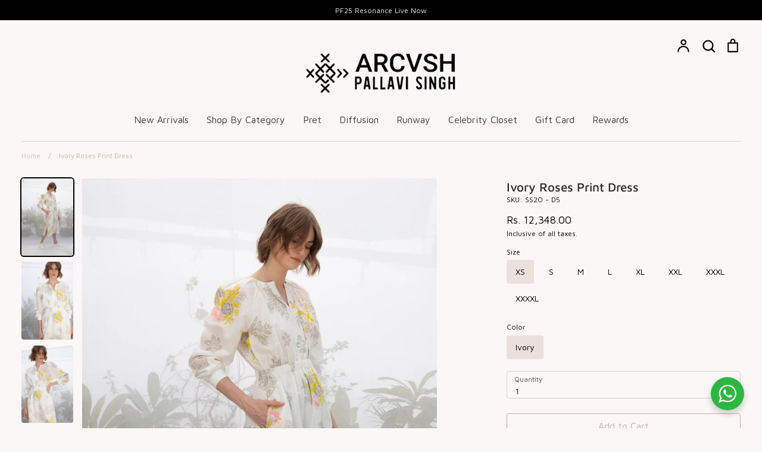

--- FILE ---
content_type: text/html; charset=utf-8
request_url: https://arcvshbypallavisingh.com/products/ivory-roses-print-dress-1
body_size: 31694
content:
<!doctype html>
<html class="no-js supports-no-cookies" lang="en">
<head>
<script>
window.KiwiSizing = window.KiwiSizing === undefined ? {} : window.KiwiSizing;
KiwiSizing.shop = "arcvshbypallavisingh.myshopify.com";


KiwiSizing.data = {
  collections: "263321780379,238667464859,346262044827,346263126171,281908936859,295263666331,183893491771,297558245531,183895425083,336624255131,230357172379,285214769307,276295549083,268846923931,233850044571,276772552859,198646464667,292711923867,292758880411,209383882907,282415333531,303568126107,168283504699,222696439963,278472458395,197699535003,291950297243,278517514395,228756619419,197860491419,270691467419,173197262907,170201088059,299480023195,342306193563,339182190747,307126829211,171473698875",
  tags: "23-08,ALL,ALL PRET,All Product,Black Friday,Christmas,discount20,Dress P,Dresses2021,FEST7,HAPPY HOLIDAY,Happy-You10-Sale,SALE23,sbs,SEP20,SS20,Winter Sale,with discount,Without special10",
  product: "4579059138619",
  vendor: "ARCVSHbyPallaviSingh",
  type: "Dress",
  title: "Ivory Roses Print Dress",
  images: ["\/\/arcvshbypallavisingh.com\/cdn\/shop\/products\/IMG_8092.jpg?v=1757590490","\/\/arcvshbypallavisingh.com\/cdn\/shop\/products\/IMG_8071.jpg?v=1757590490","\/\/arcvshbypallavisingh.com\/cdn\/shop\/products\/IMG_8074.jpg?v=1757590491","\/\/arcvshbypallavisingh.com\/cdn\/shop\/products\/IMG_8081.jpg?v=1757590491","\/\/arcvshbypallavisingh.com\/cdn\/shop\/products\/IMG_8086.jpg?v=1757590491","\/\/arcvshbypallavisingh.com\/cdn\/shop\/products\/IMG_8074_2f125b6e-1af2-44c7-8634-bec9422f1861.jpg?v=1757590491"],
  options: [{"name":"Size","position":1,"values":["XS","S","M","L","XL","XXL","XXXL","XXXXL"]},{"name":"Color","position":2,"values":["Ivory"]}],
  variants: [{"id":32346508886075,"title":"XS \/ Ivory","option1":"XS","option2":"Ivory","option3":null,"sku":"SS20 - D5","requires_shipping":true,"taxable":false,"featured_image":null,"available":true,"name":"Ivory Roses Print Dress - XS \/ Ivory","public_title":"XS \/ Ivory","options":["XS","Ivory"],"price":1234800,"weight":500,"compare_at_price":null,"inventory_management":"shopify","barcode":null,"requires_selling_plan":false,"selling_plan_allocations":[]},{"id":32346508918843,"title":"S \/ Ivory","option1":"S","option2":"Ivory","option3":null,"sku":"SS20 - D5","requires_shipping":true,"taxable":false,"featured_image":null,"available":true,"name":"Ivory Roses Print Dress - S \/ Ivory","public_title":"S \/ Ivory","options":["S","Ivory"],"price":1234800,"weight":500,"compare_at_price":null,"inventory_management":"shopify","barcode":null,"requires_selling_plan":false,"selling_plan_allocations":[]},{"id":32346508951611,"title":"M \/ Ivory","option1":"M","option2":"Ivory","option3":null,"sku":"SS20 - D5","requires_shipping":true,"taxable":false,"featured_image":null,"available":true,"name":"Ivory Roses Print Dress - M \/ Ivory","public_title":"M \/ Ivory","options":["M","Ivory"],"price":1234800,"weight":500,"compare_at_price":null,"inventory_management":"shopify","barcode":null,"requires_selling_plan":false,"selling_plan_allocations":[]},{"id":32346508984379,"title":"L \/ Ivory","option1":"L","option2":"Ivory","option3":null,"sku":"SS20 - D5","requires_shipping":true,"taxable":false,"featured_image":null,"available":true,"name":"Ivory Roses Print Dress - L \/ Ivory","public_title":"L \/ Ivory","options":["L","Ivory"],"price":1234800,"weight":500,"compare_at_price":null,"inventory_management":"shopify","barcode":null,"requires_selling_plan":false,"selling_plan_allocations":[]},{"id":32346509017147,"title":"XL \/ Ivory","option1":"XL","option2":"Ivory","option3":null,"sku":"SS20 - D5","requires_shipping":true,"taxable":false,"featured_image":null,"available":true,"name":"Ivory Roses Print Dress - XL \/ Ivory","public_title":"XL \/ Ivory","options":["XL","Ivory"],"price":1234800,"weight":500,"compare_at_price":null,"inventory_management":"shopify","barcode":null,"requires_selling_plan":false,"selling_plan_allocations":[]},{"id":32468004995131,"title":"XXL \/ Ivory","option1":"XXL","option2":"Ivory","option3":null,"sku":"SS20 - D5","requires_shipping":true,"taxable":false,"featured_image":null,"available":true,"name":"Ivory Roses Print Dress - XXL \/ Ivory","public_title":"XXL \/ Ivory","options":["XXL","Ivory"],"price":1358300,"weight":500,"compare_at_price":null,"inventory_management":"shopify","barcode":null,"requires_selling_plan":false,"selling_plan_allocations":[]},{"id":43401409855643,"title":"XXXL \/ Ivory","option1":"XXXL","option2":"Ivory","option3":null,"sku":"SS20 - D5","requires_shipping":true,"taxable":false,"featured_image":null,"available":true,"name":"Ivory Roses Print Dress - XXXL \/ Ivory","public_title":"XXXL \/ Ivory","options":["XXXL","Ivory"],"price":1358300,"weight":500,"compare_at_price":null,"inventory_management":"shopify","barcode":null,"requires_selling_plan":false,"selling_plan_allocations":[]},{"id":43401409888411,"title":"XXXXL \/ Ivory","option1":"XXXXL","option2":"Ivory","option3":null,"sku":"SS20 - D5","requires_shipping":true,"taxable":false,"featured_image":null,"available":true,"name":"Ivory Roses Print Dress - XXXXL \/ Ivory","public_title":"XXXXL \/ Ivory","options":["XXXXL","Ivory"],"price":1358300,"weight":500,"compare_at_price":null,"inventory_management":"shopify","barcode":null,"requires_selling_plan":false,"selling_plan_allocations":[]}],
};

</script>
  <!-- Expression 5.4.14 -->
  <meta charset="utf-8" />
<meta name="viewport" content="width=device-width,initial-scale=1.0" />
<meta http-equiv="X-UA-Compatible" content="IE=edge">

<link rel="preconnect" href="https://cdn.shopify.com" crossorigin>
<link rel="preconnect" href="https://fonts.shopify.com" crossorigin>
<link rel="preconnect" href="https://monorail-edge.shopifysvc.com"><link rel="preload" as="font" href="//arcvshbypallavisingh.com/cdn/fonts/maven_pro/mavenpro_n5.ce007c5b78ce56cdb6d8a7dfd4b878f24918d849.woff2" type="font/woff2" crossorigin>
<link rel="preload" as="font" href="//arcvshbypallavisingh.com/cdn/fonts/maven_pro/mavenpro_n4.c68ed1d8b5c0af622b14d3bb80bf3ead8907ac11.woff2" type="font/woff2" crossorigin>
<link rel="preload" as="font" href="//arcvshbypallavisingh.com/cdn/fonts/maven_pro/mavenpro_n4.c68ed1d8b5c0af622b14d3bb80bf3ead8907ac11.woff2" type="font/woff2" crossorigin>
<link rel="preload" as="font" href="//arcvshbypallavisingh.com/cdn/fonts/maven_pro/mavenpro_n4.c68ed1d8b5c0af622b14d3bb80bf3ead8907ac11.woff2" type="font/woff2" crossorigin><link rel="preload" as="font" href="//arcvshbypallavisingh.com/cdn/fonts/maven_pro/mavenpro_n7.1cf8ef6e1971df8c9c821bcb73da0b10e0c49a8b.woff2" type="font/woff2" crossorigin><link rel="preload" href="//arcvshbypallavisingh.com/cdn/shop/t/28/assets/vendor.js?v=34234171540936725781669348634" as="script">
<link rel="preload" href="//arcvshbypallavisingh.com/cdn/shop/t/28/assets/theme.js?v=100868300654543159801669348634" as="script"><link rel="canonical" href="https://arcvshbypallavisingh.com/products/ivory-roses-print-dress-1" /><link rel="shortcut icon" href="//arcvshbypallavisingh.com/cdn/shop/files/Screenshot_2022-03-21_at_12.14.41_PM.png?v=1647845146" type="image/png" /><meta name="description" content="DESCRIPTION  Featuring an ivory roses print dress with embroidery on the sleeves in linen. FABRIC AND CARE Linen Dry Clean Only SHIPPED IN The product will be shipped to you after 10-15 days from the date of order placed.">
  <meta name="theme-color" content="">

  
  <title>
    Designer Pallavi Singh | i ivory roses print dress
    
    
    
      &ndash; ARCVSH by Pallavi Singh
    
  </title>

  <meta property="og:site_name" content="ARCVSH by Pallavi Singh">
<meta property="og:url" content="https://arcvshbypallavisingh.com/products/ivory-roses-print-dress-1">
<meta property="og:title" content="Designer Pallavi Singh | i ivory roses print dress">
<meta property="og:type" content="product">
<meta property="og:description" content="DESCRIPTION  Featuring an ivory roses print dress with embroidery on the sleeves in linen. FABRIC AND CARE Linen Dry Clean Only SHIPPED IN The product will be shipped to you after 10-15 days from the date of order placed."><meta property="og:image" content="http://arcvshbypallavisingh.com/cdn/shop/products/IMG_8092_1200x1200.jpg?v=1757590490">
  <meta property="og:image:secure_url" content="https://arcvshbypallavisingh.com/cdn/shop/products/IMG_8092_1200x1200.jpg?v=1757590490">
  <meta property="og:image:width" content="2560">
  <meta property="og:image:height" content="3840"><meta property="og:price:amount" content="12,348.00">
  <meta property="og:price:currency" content="INR"><meta name="twitter:card" content="summary_large_image">
<meta name="twitter:title" content="Designer Pallavi Singh | i ivory roses print dress">
<meta name="twitter:description" content="DESCRIPTION  Featuring an ivory roses print dress with embroidery on the sleeves in linen. FABRIC AND CARE Linen Dry Clean Only SHIPPED IN The product will be shipped to you after 10-15 days from the date of order placed.">


  <link href="//arcvshbypallavisingh.com/cdn/shop/t/28/assets/styles.css?v=62072514547873104161753171346" rel="stylesheet" type="text/css" media="all" />

  <script>
    document.documentElement.className = document.documentElement.className.replace('no-js', 'js');
    window.theme = window.theme || {};
    window.slate = window.slate || {};
    theme.moneyFormat = "Rs. {{amount}}";
    theme.strings = {
      addToCart: "Add to Cart",
      soldOut: "Sold Out",
      unavailable: "Unavailable",
      addressError: "Error looking up that address",
      addressNoResults: "No results for that address",
      addressQueryLimit: "You have exceeded the Google API usage limit. Consider upgrading to a \u003ca href=\"https:\/\/developers.google.com\/maps\/premium\/usage-limits\"\u003ePremium Plan\u003c\/a\u003e.",
      authError: "There was a problem authenticating your Google Maps API Key.",
      addingToCart: "Adding",
      addedToCart: "Added",
      goToCart: "Go to cart",
      cart: "Cart",
      cartTermsNotChecked: "You must agree to the terms and conditions before continuing.",
      quantityTooHigh: "You can only have [[ quantity ]] in your cart",
      unitPriceSeparator: " \/ ",
      searchResultsPages: "Pages",
      searchResultsViewAll: "View all results",
      searchResultsNoResults: "Sorry, we couldn\u0026#39;t find any results",
      previous: "Previous",
      next: "Next",
      cart_shipping_calculator_hide_calculator: "Hide shipping calculator",
      cart_shipping_calculator_title: "Get shipping estimates",
      cart_general_hide_note: "Hide instructions for seller",
      cart_general_show_note: "Add instructions for seller",
      inventoryNotice: "[[ quantity ]] in stock",
      imageSlider: "Image slider"
    };
    theme.routes = {
      account_addresses_url: '/account/addresses',
      search_url: '/search',
      cart_url: '/cart',
      cart_add_url: '/cart/add',
      cart_change_url: '/cart/change'
    }
  </script>

  

  <script src="//arcvshbypallavisingh.com/cdn/shop/t/28/assets/vendor.js?v=34234171540936725781669348634" defer="defer"></script>
  <script src="//arcvshbypallavisingh.com/cdn/shop/t/28/assets/theme.js?v=100868300654543159801669348634" defer="defer"></script>

  <script>window.performance && window.performance.mark && window.performance.mark('shopify.content_for_header.start');</script><meta name="google-site-verification" content="Cz4O2s4y4Ri_Jgfx4gZ18Qcm-vx13YtjXn62T5gH39w">
<meta id="shopify-digital-wallet" name="shopify-digital-wallet" content="/31773360187/digital_wallets/dialog">
<link rel="alternate" type="application/json+oembed" href="https://arcvshbypallavisingh.com/products/ivory-roses-print-dress-1.oembed">
<script async="async" src="/checkouts/internal/preloads.js?locale=en-IN"></script>
<script id="shopify-features" type="application/json">{"accessToken":"094754c1694acbe91eaf77957d480e8e","betas":["rich-media-storefront-analytics"],"domain":"arcvshbypallavisingh.com","predictiveSearch":true,"shopId":31773360187,"locale":"en"}</script>
<script>var Shopify = Shopify || {};
Shopify.shop = "arcvshbypallavisingh.myshopify.com";
Shopify.locale = "en";
Shopify.currency = {"active":"INR","rate":"1.0"};
Shopify.country = "IN";
Shopify.theme = {"name":"New Pallavi Singh","id":130597617819,"schema_name":"Expression","schema_version":"5.4.14","theme_store_id":null,"role":"main"};
Shopify.theme.handle = "null";
Shopify.theme.style = {"id":null,"handle":null};
Shopify.cdnHost = "arcvshbypallavisingh.com/cdn";
Shopify.routes = Shopify.routes || {};
Shopify.routes.root = "/";</script>
<script type="module">!function(o){(o.Shopify=o.Shopify||{}).modules=!0}(window);</script>
<script>!function(o){function n(){var o=[];function n(){o.push(Array.prototype.slice.apply(arguments))}return n.q=o,n}var t=o.Shopify=o.Shopify||{};t.loadFeatures=n(),t.autoloadFeatures=n()}(window);</script>
<script id="shop-js-analytics" type="application/json">{"pageType":"product"}</script>
<script defer="defer" async type="module" src="//arcvshbypallavisingh.com/cdn/shopifycloud/shop-js/modules/v2/client.init-shop-cart-sync_C5BV16lS.en.esm.js"></script>
<script defer="defer" async type="module" src="//arcvshbypallavisingh.com/cdn/shopifycloud/shop-js/modules/v2/chunk.common_CygWptCX.esm.js"></script>
<script type="module">
  await import("//arcvshbypallavisingh.com/cdn/shopifycloud/shop-js/modules/v2/client.init-shop-cart-sync_C5BV16lS.en.esm.js");
await import("//arcvshbypallavisingh.com/cdn/shopifycloud/shop-js/modules/v2/chunk.common_CygWptCX.esm.js");

  window.Shopify.SignInWithShop?.initShopCartSync?.({"fedCMEnabled":true,"windoidEnabled":true});

</script>
<script>(function() {
  var isLoaded = false;
  function asyncLoad() {
    if (isLoaded) return;
    isLoaded = true;
    var urls = ["https:\/\/app.kiwisizing.com\/web\/js\/dist\/kiwiSizing\/plugin\/SizingPlugin.prod.js?v=330\u0026shop=arcvshbypallavisingh.myshopify.com","https:\/\/js.smile.io\/v1\/smile-shopify.js?shop=arcvshbypallavisingh.myshopify.com","\/\/cdn.secomapp.com\/promotionpopup\/cdn\/allshops\/arcvshbypallavisingh\/1583484212.js?shop=arcvshbypallavisingh.myshopify.com","https:\/\/cdn.one.store\/javascript\/dist\/1.0\/jcr-widget.js?account_id=shopify:arcvshbypallavisingh.myshopify.com\u0026shop=arcvshbypallavisingh.myshopify.com","https:\/\/cdn.shopify.com\/s\/files\/1\/0457\/2220\/6365\/files\/pushdaddy_v56_test.js?shop=arcvshbypallavisingh.myshopify.com","https:\/\/cstt-app.herokuapp.com\/get_script\/3361d64a07ea11ed931d6e65213e5adc.js?v=510046\u0026shop=arcvshbypallavisingh.myshopify.com","\/\/cdn.shopify.com\/proxy\/cb3b9f7a607c984f3b6b0ad0e0b65a55b3c41dc688c0a796d36f91677f92d1c5\/bingshoppingtool-t2app-prod.trafficmanager.net\/uet\/tracking_script?shop=arcvshbypallavisingh.myshopify.com\u0026sp-cache-control=cHVibGljLCBtYXgtYWdlPTkwMA","https:\/\/cdn.routeapp.io\/route-widget-shopify\/v2\/route-widget-shopify-stable-v2.min.js?shop=arcvshbypallavisingh.myshopify.com","https:\/\/s3.amazonaws.com\/pixelpop\/usercontent\/scripts\/50028e13-6410-4fe8-8dac-7c800cac8ce7\/pixelpop.js?shop=arcvshbypallavisingh.myshopify.com","https:\/\/cdn.shopify.com\/s\/files\/1\/0033\/3538\/9233\/files\/pushdaddy_a2.js?shop=arcvshbypallavisingh.myshopify.com","https:\/\/cdn.hextom.com\/js\/ultimatesalesboost.js?shop=arcvshbypallavisingh.myshopify.com","https:\/\/sr-cdn.shiprocket.in\/sr-promise\/static\/uc.js?channel_id=4\u0026sr_company_id=478532\u0026shop=arcvshbypallavisingh.myshopify.com"];
    for (var i = 0; i < urls.length; i++) {
      var s = document.createElement('script');
      s.type = 'text/javascript';
      s.async = true;
      s.src = urls[i];
      var x = document.getElementsByTagName('script')[0];
      x.parentNode.insertBefore(s, x);
    }
  };
  if(window.attachEvent) {
    window.attachEvent('onload', asyncLoad);
  } else {
    window.addEventListener('load', asyncLoad, false);
  }
})();</script>
<script id="__st">var __st={"a":31773360187,"offset":19800,"reqid":"f3d29010-3e45-449f-8ac5-40c215103460-1768671435","pageurl":"arcvshbypallavisingh.com\/products\/ivory-roses-print-dress-1","u":"113340db7879","p":"product","rtyp":"product","rid":4579059138619};</script>
<script>window.ShopifyPaypalV4VisibilityTracking = true;</script>
<script id="captcha-bootstrap">!function(){'use strict';const t='contact',e='account',n='new_comment',o=[[t,t],['blogs',n],['comments',n],[t,'customer']],c=[[e,'customer_login'],[e,'guest_login'],[e,'recover_customer_password'],[e,'create_customer']],r=t=>t.map((([t,e])=>`form[action*='/${t}']:not([data-nocaptcha='true']) input[name='form_type'][value='${e}']`)).join(','),a=t=>()=>t?[...document.querySelectorAll(t)].map((t=>t.form)):[];function s(){const t=[...o],e=r(t);return a(e)}const i='password',u='form_key',d=['recaptcha-v3-token','g-recaptcha-response','h-captcha-response',i],f=()=>{try{return window.sessionStorage}catch{return}},m='__shopify_v',_=t=>t.elements[u];function p(t,e,n=!1){try{const o=window.sessionStorage,c=JSON.parse(o.getItem(e)),{data:r}=function(t){const{data:e,action:n}=t;return t[m]||n?{data:e,action:n}:{data:t,action:n}}(c);for(const[e,n]of Object.entries(r))t.elements[e]&&(t.elements[e].value=n);n&&o.removeItem(e)}catch(o){console.error('form repopulation failed',{error:o})}}const l='form_type',E='cptcha';function T(t){t.dataset[E]=!0}const w=window,h=w.document,L='Shopify',v='ce_forms',y='captcha';let A=!1;((t,e)=>{const n=(g='f06e6c50-85a8-45c8-87d0-21a2b65856fe',I='https://cdn.shopify.com/shopifycloud/storefront-forms-hcaptcha/ce_storefront_forms_captcha_hcaptcha.v1.5.2.iife.js',D={infoText:'Protected by hCaptcha',privacyText:'Privacy',termsText:'Terms'},(t,e,n)=>{const o=w[L][v],c=o.bindForm;if(c)return c(t,g,e,D).then(n);var r;o.q.push([[t,g,e,D],n]),r=I,A||(h.body.append(Object.assign(h.createElement('script'),{id:'captcha-provider',async:!0,src:r})),A=!0)});var g,I,D;w[L]=w[L]||{},w[L][v]=w[L][v]||{},w[L][v].q=[],w[L][y]=w[L][y]||{},w[L][y].protect=function(t,e){n(t,void 0,e),T(t)},Object.freeze(w[L][y]),function(t,e,n,w,h,L){const[v,y,A,g]=function(t,e,n){const i=e?o:[],u=t?c:[],d=[...i,...u],f=r(d),m=r(i),_=r(d.filter((([t,e])=>n.includes(e))));return[a(f),a(m),a(_),s()]}(w,h,L),I=t=>{const e=t.target;return e instanceof HTMLFormElement?e:e&&e.form},D=t=>v().includes(t);t.addEventListener('submit',(t=>{const e=I(t);if(!e)return;const n=D(e)&&!e.dataset.hcaptchaBound&&!e.dataset.recaptchaBound,o=_(e),c=g().includes(e)&&(!o||!o.value);(n||c)&&t.preventDefault(),c&&!n&&(function(t){try{if(!f())return;!function(t){const e=f();if(!e)return;const n=_(t);if(!n)return;const o=n.value;o&&e.removeItem(o)}(t);const e=Array.from(Array(32),(()=>Math.random().toString(36)[2])).join('');!function(t,e){_(t)||t.append(Object.assign(document.createElement('input'),{type:'hidden',name:u})),t.elements[u].value=e}(t,e),function(t,e){const n=f();if(!n)return;const o=[...t.querySelectorAll(`input[type='${i}']`)].map((({name:t})=>t)),c=[...d,...o],r={};for(const[a,s]of new FormData(t).entries())c.includes(a)||(r[a]=s);n.setItem(e,JSON.stringify({[m]:1,action:t.action,data:r}))}(t,e)}catch(e){console.error('failed to persist form',e)}}(e),e.submit())}));const S=(t,e)=>{t&&!t.dataset[E]&&(n(t,e.some((e=>e===t))),T(t))};for(const o of['focusin','change'])t.addEventListener(o,(t=>{const e=I(t);D(e)&&S(e,y())}));const B=e.get('form_key'),M=e.get(l),P=B&&M;t.addEventListener('DOMContentLoaded',(()=>{const t=y();if(P)for(const e of t)e.elements[l].value===M&&p(e,B);[...new Set([...A(),...v().filter((t=>'true'===t.dataset.shopifyCaptcha))])].forEach((e=>S(e,t)))}))}(h,new URLSearchParams(w.location.search),n,t,e,['guest_login'])})(!0,!0)}();</script>
<script integrity="sha256-4kQ18oKyAcykRKYeNunJcIwy7WH5gtpwJnB7kiuLZ1E=" data-source-attribution="shopify.loadfeatures" defer="defer" src="//arcvshbypallavisingh.com/cdn/shopifycloud/storefront/assets/storefront/load_feature-a0a9edcb.js" crossorigin="anonymous"></script>
<script data-source-attribution="shopify.dynamic_checkout.dynamic.init">var Shopify=Shopify||{};Shopify.PaymentButton=Shopify.PaymentButton||{isStorefrontPortableWallets:!0,init:function(){window.Shopify.PaymentButton.init=function(){};var t=document.createElement("script");t.src="https://arcvshbypallavisingh.com/cdn/shopifycloud/portable-wallets/latest/portable-wallets.en.js",t.type="module",document.head.appendChild(t)}};
</script>
<script data-source-attribution="shopify.dynamic_checkout.buyer_consent">
  function portableWalletsHideBuyerConsent(e){var t=document.getElementById("shopify-buyer-consent"),n=document.getElementById("shopify-subscription-policy-button");t&&n&&(t.classList.add("hidden"),t.setAttribute("aria-hidden","true"),n.removeEventListener("click",e))}function portableWalletsShowBuyerConsent(e){var t=document.getElementById("shopify-buyer-consent"),n=document.getElementById("shopify-subscription-policy-button");t&&n&&(t.classList.remove("hidden"),t.removeAttribute("aria-hidden"),n.addEventListener("click",e))}window.Shopify?.PaymentButton&&(window.Shopify.PaymentButton.hideBuyerConsent=portableWalletsHideBuyerConsent,window.Shopify.PaymentButton.showBuyerConsent=portableWalletsShowBuyerConsent);
</script>
<script>
  function portableWalletsCleanup(e){e&&e.src&&console.error("Failed to load portable wallets script "+e.src);var t=document.querySelectorAll("shopify-accelerated-checkout .shopify-payment-button__skeleton, shopify-accelerated-checkout-cart .wallet-cart-button__skeleton"),e=document.getElementById("shopify-buyer-consent");for(let e=0;e<t.length;e++)t[e].remove();e&&e.remove()}function portableWalletsNotLoadedAsModule(e){e instanceof ErrorEvent&&"string"==typeof e.message&&e.message.includes("import.meta")&&"string"==typeof e.filename&&e.filename.includes("portable-wallets")&&(window.removeEventListener("error",portableWalletsNotLoadedAsModule),window.Shopify.PaymentButton.failedToLoad=e,"loading"===document.readyState?document.addEventListener("DOMContentLoaded",window.Shopify.PaymentButton.init):window.Shopify.PaymentButton.init())}window.addEventListener("error",portableWalletsNotLoadedAsModule);
</script>

<script type="module" src="https://arcvshbypallavisingh.com/cdn/shopifycloud/portable-wallets/latest/portable-wallets.en.js" onError="portableWalletsCleanup(this)" crossorigin="anonymous"></script>
<script nomodule>
  document.addEventListener("DOMContentLoaded", portableWalletsCleanup);
</script>

<link id="shopify-accelerated-checkout-styles" rel="stylesheet" media="screen" href="https://arcvshbypallavisingh.com/cdn/shopifycloud/portable-wallets/latest/accelerated-checkout-backwards-compat.css" crossorigin="anonymous">
<style id="shopify-accelerated-checkout-cart">
        #shopify-buyer-consent {
  margin-top: 1em;
  display: inline-block;
  width: 100%;
}

#shopify-buyer-consent.hidden {
  display: none;
}

#shopify-subscription-policy-button {
  background: none;
  border: none;
  padding: 0;
  text-decoration: underline;
  font-size: inherit;
  cursor: pointer;
}

#shopify-subscription-policy-button::before {
  box-shadow: none;
}

      </style>
<script id="sections-script" data-sections="product-recommendations" defer="defer" src="//arcvshbypallavisingh.com/cdn/shop/t/28/compiled_assets/scripts.js?2487"></script>
<script>window.performance && window.performance.mark && window.performance.mark('shopify.content_for_header.end');</script>
<script>
window.mlvedaShopCurrency = "INR";
window.shopCurrency = "INR";
window.supported_currencies = "INR USD GBP EUR CAD AUD JPY";
</script>
  <meta name="p:domain_verify" content="76163581f00dc528e5af5710a2de87b7"/>
  
   
 
 <link href="https://monorail-edge.shopifysvc.com" rel="dns-prefetch">
<script>(function(){if ("sendBeacon" in navigator && "performance" in window) {try {var session_token_from_headers = performance.getEntriesByType('navigation')[0].serverTiming.find(x => x.name == '_s').description;} catch {var session_token_from_headers = undefined;}var session_cookie_matches = document.cookie.match(/_shopify_s=([^;]*)/);var session_token_from_cookie = session_cookie_matches && session_cookie_matches.length === 2 ? session_cookie_matches[1] : "";var session_token = session_token_from_headers || session_token_from_cookie || "";function handle_abandonment_event(e) {var entries = performance.getEntries().filter(function(entry) {return /monorail-edge.shopifysvc.com/.test(entry.name);});if (!window.abandonment_tracked && entries.length === 0) {window.abandonment_tracked = true;var currentMs = Date.now();var navigation_start = performance.timing.navigationStart;var payload = {shop_id: 31773360187,url: window.location.href,navigation_start,duration: currentMs - navigation_start,session_token,page_type: "product"};window.navigator.sendBeacon("https://monorail-edge.shopifysvc.com/v1/produce", JSON.stringify({schema_id: "online_store_buyer_site_abandonment/1.1",payload: payload,metadata: {event_created_at_ms: currentMs,event_sent_at_ms: currentMs}}));}}window.addEventListener('pagehide', handle_abandonment_event);}}());</script>
<script id="web-pixels-manager-setup">(function e(e,d,r,n,o){if(void 0===o&&(o={}),!Boolean(null===(a=null===(i=window.Shopify)||void 0===i?void 0:i.analytics)||void 0===a?void 0:a.replayQueue)){var i,a;window.Shopify=window.Shopify||{};var t=window.Shopify;t.analytics=t.analytics||{};var s=t.analytics;s.replayQueue=[],s.publish=function(e,d,r){return s.replayQueue.push([e,d,r]),!0};try{self.performance.mark("wpm:start")}catch(e){}var l=function(){var e={modern:/Edge?\/(1{2}[4-9]|1[2-9]\d|[2-9]\d{2}|\d{4,})\.\d+(\.\d+|)|Firefox\/(1{2}[4-9]|1[2-9]\d|[2-9]\d{2}|\d{4,})\.\d+(\.\d+|)|Chrom(ium|e)\/(9{2}|\d{3,})\.\d+(\.\d+|)|(Maci|X1{2}).+ Version\/(15\.\d+|(1[6-9]|[2-9]\d|\d{3,})\.\d+)([,.]\d+|)( \(\w+\)|)( Mobile\/\w+|) Safari\/|Chrome.+OPR\/(9{2}|\d{3,})\.\d+\.\d+|(CPU[ +]OS|iPhone[ +]OS|CPU[ +]iPhone|CPU IPhone OS|CPU iPad OS)[ +]+(15[._]\d+|(1[6-9]|[2-9]\d|\d{3,})[._]\d+)([._]\d+|)|Android:?[ /-](13[3-9]|1[4-9]\d|[2-9]\d{2}|\d{4,})(\.\d+|)(\.\d+|)|Android.+Firefox\/(13[5-9]|1[4-9]\d|[2-9]\d{2}|\d{4,})\.\d+(\.\d+|)|Android.+Chrom(ium|e)\/(13[3-9]|1[4-9]\d|[2-9]\d{2}|\d{4,})\.\d+(\.\d+|)|SamsungBrowser\/([2-9]\d|\d{3,})\.\d+/,legacy:/Edge?\/(1[6-9]|[2-9]\d|\d{3,})\.\d+(\.\d+|)|Firefox\/(5[4-9]|[6-9]\d|\d{3,})\.\d+(\.\d+|)|Chrom(ium|e)\/(5[1-9]|[6-9]\d|\d{3,})\.\d+(\.\d+|)([\d.]+$|.*Safari\/(?![\d.]+ Edge\/[\d.]+$))|(Maci|X1{2}).+ Version\/(10\.\d+|(1[1-9]|[2-9]\d|\d{3,})\.\d+)([,.]\d+|)( \(\w+\)|)( Mobile\/\w+|) Safari\/|Chrome.+OPR\/(3[89]|[4-9]\d|\d{3,})\.\d+\.\d+|(CPU[ +]OS|iPhone[ +]OS|CPU[ +]iPhone|CPU IPhone OS|CPU iPad OS)[ +]+(10[._]\d+|(1[1-9]|[2-9]\d|\d{3,})[._]\d+)([._]\d+|)|Android:?[ /-](13[3-9]|1[4-9]\d|[2-9]\d{2}|\d{4,})(\.\d+|)(\.\d+|)|Mobile Safari.+OPR\/([89]\d|\d{3,})\.\d+\.\d+|Android.+Firefox\/(13[5-9]|1[4-9]\d|[2-9]\d{2}|\d{4,})\.\d+(\.\d+|)|Android.+Chrom(ium|e)\/(13[3-9]|1[4-9]\d|[2-9]\d{2}|\d{4,})\.\d+(\.\d+|)|Android.+(UC? ?Browser|UCWEB|U3)[ /]?(15\.([5-9]|\d{2,})|(1[6-9]|[2-9]\d|\d{3,})\.\d+)\.\d+|SamsungBrowser\/(5\.\d+|([6-9]|\d{2,})\.\d+)|Android.+MQ{2}Browser\/(14(\.(9|\d{2,})|)|(1[5-9]|[2-9]\d|\d{3,})(\.\d+|))(\.\d+|)|K[Aa][Ii]OS\/(3\.\d+|([4-9]|\d{2,})\.\d+)(\.\d+|)/},d=e.modern,r=e.legacy,n=navigator.userAgent;return n.match(d)?"modern":n.match(r)?"legacy":"unknown"}(),u="modern"===l?"modern":"legacy",c=(null!=n?n:{modern:"",legacy:""})[u],f=function(e){return[e.baseUrl,"/wpm","/b",e.hashVersion,"modern"===e.buildTarget?"m":"l",".js"].join("")}({baseUrl:d,hashVersion:r,buildTarget:u}),m=function(e){var d=e.version,r=e.bundleTarget,n=e.surface,o=e.pageUrl,i=e.monorailEndpoint;return{emit:function(e){var a=e.status,t=e.errorMsg,s=(new Date).getTime(),l=JSON.stringify({metadata:{event_sent_at_ms:s},events:[{schema_id:"web_pixels_manager_load/3.1",payload:{version:d,bundle_target:r,page_url:o,status:a,surface:n,error_msg:t},metadata:{event_created_at_ms:s}}]});if(!i)return console&&console.warn&&console.warn("[Web Pixels Manager] No Monorail endpoint provided, skipping logging."),!1;try{return self.navigator.sendBeacon.bind(self.navigator)(i,l)}catch(e){}var u=new XMLHttpRequest;try{return u.open("POST",i,!0),u.setRequestHeader("Content-Type","text/plain"),u.send(l),!0}catch(e){return console&&console.warn&&console.warn("[Web Pixels Manager] Got an unhandled error while logging to Monorail."),!1}}}}({version:r,bundleTarget:l,surface:e.surface,pageUrl:self.location.href,monorailEndpoint:e.monorailEndpoint});try{o.browserTarget=l,function(e){var d=e.src,r=e.async,n=void 0===r||r,o=e.onload,i=e.onerror,a=e.sri,t=e.scriptDataAttributes,s=void 0===t?{}:t,l=document.createElement("script"),u=document.querySelector("head"),c=document.querySelector("body");if(l.async=n,l.src=d,a&&(l.integrity=a,l.crossOrigin="anonymous"),s)for(var f in s)if(Object.prototype.hasOwnProperty.call(s,f))try{l.dataset[f]=s[f]}catch(e){}if(o&&l.addEventListener("load",o),i&&l.addEventListener("error",i),u)u.appendChild(l);else{if(!c)throw new Error("Did not find a head or body element to append the script");c.appendChild(l)}}({src:f,async:!0,onload:function(){if(!function(){var e,d;return Boolean(null===(d=null===(e=window.Shopify)||void 0===e?void 0:e.analytics)||void 0===d?void 0:d.initialized)}()){var d=window.webPixelsManager.init(e)||void 0;if(d){var r=window.Shopify.analytics;r.replayQueue.forEach((function(e){var r=e[0],n=e[1],o=e[2];d.publishCustomEvent(r,n,o)})),r.replayQueue=[],r.publish=d.publishCustomEvent,r.visitor=d.visitor,r.initialized=!0}}},onerror:function(){return m.emit({status:"failed",errorMsg:"".concat(f," has failed to load")})},sri:function(e){var d=/^sha384-[A-Za-z0-9+/=]+$/;return"string"==typeof e&&d.test(e)}(c)?c:"",scriptDataAttributes:o}),m.emit({status:"loading"})}catch(e){m.emit({status:"failed",errorMsg:(null==e?void 0:e.message)||"Unknown error"})}}})({shopId: 31773360187,storefrontBaseUrl: "https://arcvshbypallavisingh.com",extensionsBaseUrl: "https://extensions.shopifycdn.com/cdn/shopifycloud/web-pixels-manager",monorailEndpoint: "https://monorail-edge.shopifysvc.com/unstable/produce_batch",surface: "storefront-renderer",enabledBetaFlags: ["2dca8a86"],webPixelsConfigList: [{"id":"562823323","configuration":"{\"config\":\"{\\\"pixel_id\\\":\\\"G-FPLF7NX00G\\\",\\\"target_country\\\":\\\"IN\\\",\\\"gtag_events\\\":[{\\\"type\\\":\\\"purchase\\\",\\\"action_label\\\":\\\"G-FPLF7NX00G\\\"},{\\\"type\\\":\\\"page_view\\\",\\\"action_label\\\":\\\"G-FPLF7NX00G\\\"},{\\\"type\\\":\\\"view_item\\\",\\\"action_label\\\":\\\"G-FPLF7NX00G\\\"},{\\\"type\\\":\\\"search\\\",\\\"action_label\\\":\\\"G-FPLF7NX00G\\\"},{\\\"type\\\":\\\"add_to_cart\\\",\\\"action_label\\\":\\\"G-FPLF7NX00G\\\"},{\\\"type\\\":\\\"begin_checkout\\\",\\\"action_label\\\":\\\"G-FPLF7NX00G\\\"},{\\\"type\\\":\\\"add_payment_info\\\",\\\"action_label\\\":\\\"G-FPLF7NX00G\\\"}],\\\"enable_monitoring_mode\\\":false}\"}","eventPayloadVersion":"v1","runtimeContext":"OPEN","scriptVersion":"b2a88bafab3e21179ed38636efcd8a93","type":"APP","apiClientId":1780363,"privacyPurposes":[],"dataSharingAdjustments":{"protectedCustomerApprovalScopes":["read_customer_address","read_customer_email","read_customer_name","read_customer_personal_data","read_customer_phone"]}},{"id":"280952987","configuration":"{\"pixel_id\":\"369658718156323\",\"pixel_type\":\"facebook_pixel\",\"metaapp_system_user_token\":\"-\"}","eventPayloadVersion":"v1","runtimeContext":"OPEN","scriptVersion":"ca16bc87fe92b6042fbaa3acc2fbdaa6","type":"APP","apiClientId":2329312,"privacyPurposes":["ANALYTICS","MARKETING","SALE_OF_DATA"],"dataSharingAdjustments":{"protectedCustomerApprovalScopes":["read_customer_address","read_customer_email","read_customer_name","read_customer_personal_data","read_customer_phone"]}},{"id":"76677275","eventPayloadVersion":"v1","runtimeContext":"LAX","scriptVersion":"1","type":"CUSTOM","privacyPurposes":["MARKETING"],"name":"Meta pixel (migrated)"},{"id":"119472283","eventPayloadVersion":"v1","runtimeContext":"LAX","scriptVersion":"1","type":"CUSTOM","privacyPurposes":["ANALYTICS"],"name":"Google Analytics tag (migrated)"},{"id":"shopify-app-pixel","configuration":"{}","eventPayloadVersion":"v1","runtimeContext":"STRICT","scriptVersion":"0450","apiClientId":"shopify-pixel","type":"APP","privacyPurposes":["ANALYTICS","MARKETING"]},{"id":"shopify-custom-pixel","eventPayloadVersion":"v1","runtimeContext":"LAX","scriptVersion":"0450","apiClientId":"shopify-pixel","type":"CUSTOM","privacyPurposes":["ANALYTICS","MARKETING"]}],isMerchantRequest: false,initData: {"shop":{"name":"ARCVSH by Pallavi Singh","paymentSettings":{"currencyCode":"INR"},"myshopifyDomain":"arcvshbypallavisingh.myshopify.com","countryCode":"IN","storefrontUrl":"https:\/\/arcvshbypallavisingh.com"},"customer":null,"cart":null,"checkout":null,"productVariants":[{"price":{"amount":12348.0,"currencyCode":"INR"},"product":{"title":"Ivory Roses Print Dress","vendor":"ARCVSHbyPallaviSingh","id":"4579059138619","untranslatedTitle":"Ivory Roses Print Dress","url":"\/products\/ivory-roses-print-dress-1","type":"Dress"},"id":"32346508886075","image":{"src":"\/\/arcvshbypallavisingh.com\/cdn\/shop\/products\/IMG_8092.jpg?v=1757590490"},"sku":"SS20 - D5","title":"XS \/ Ivory","untranslatedTitle":"XS \/ Ivory"},{"price":{"amount":12348.0,"currencyCode":"INR"},"product":{"title":"Ivory Roses Print Dress","vendor":"ARCVSHbyPallaviSingh","id":"4579059138619","untranslatedTitle":"Ivory Roses Print Dress","url":"\/products\/ivory-roses-print-dress-1","type":"Dress"},"id":"32346508918843","image":{"src":"\/\/arcvshbypallavisingh.com\/cdn\/shop\/products\/IMG_8092.jpg?v=1757590490"},"sku":"SS20 - D5","title":"S \/ Ivory","untranslatedTitle":"S \/ Ivory"},{"price":{"amount":12348.0,"currencyCode":"INR"},"product":{"title":"Ivory Roses Print Dress","vendor":"ARCVSHbyPallaviSingh","id":"4579059138619","untranslatedTitle":"Ivory Roses Print Dress","url":"\/products\/ivory-roses-print-dress-1","type":"Dress"},"id":"32346508951611","image":{"src":"\/\/arcvshbypallavisingh.com\/cdn\/shop\/products\/IMG_8092.jpg?v=1757590490"},"sku":"SS20 - D5","title":"M \/ Ivory","untranslatedTitle":"M \/ Ivory"},{"price":{"amount":12348.0,"currencyCode":"INR"},"product":{"title":"Ivory Roses Print Dress","vendor":"ARCVSHbyPallaviSingh","id":"4579059138619","untranslatedTitle":"Ivory Roses Print Dress","url":"\/products\/ivory-roses-print-dress-1","type":"Dress"},"id":"32346508984379","image":{"src":"\/\/arcvshbypallavisingh.com\/cdn\/shop\/products\/IMG_8092.jpg?v=1757590490"},"sku":"SS20 - D5","title":"L \/ Ivory","untranslatedTitle":"L \/ Ivory"},{"price":{"amount":12348.0,"currencyCode":"INR"},"product":{"title":"Ivory Roses Print Dress","vendor":"ARCVSHbyPallaviSingh","id":"4579059138619","untranslatedTitle":"Ivory Roses Print Dress","url":"\/products\/ivory-roses-print-dress-1","type":"Dress"},"id":"32346509017147","image":{"src":"\/\/arcvshbypallavisingh.com\/cdn\/shop\/products\/IMG_8092.jpg?v=1757590490"},"sku":"SS20 - D5","title":"XL \/ Ivory","untranslatedTitle":"XL \/ Ivory"},{"price":{"amount":13583.0,"currencyCode":"INR"},"product":{"title":"Ivory Roses Print Dress","vendor":"ARCVSHbyPallaviSingh","id":"4579059138619","untranslatedTitle":"Ivory Roses Print Dress","url":"\/products\/ivory-roses-print-dress-1","type":"Dress"},"id":"32468004995131","image":{"src":"\/\/arcvshbypallavisingh.com\/cdn\/shop\/products\/IMG_8092.jpg?v=1757590490"},"sku":"SS20 - D5","title":"XXL \/ Ivory","untranslatedTitle":"XXL \/ Ivory"},{"price":{"amount":13583.0,"currencyCode":"INR"},"product":{"title":"Ivory Roses Print Dress","vendor":"ARCVSHbyPallaviSingh","id":"4579059138619","untranslatedTitle":"Ivory Roses Print Dress","url":"\/products\/ivory-roses-print-dress-1","type":"Dress"},"id":"43401409855643","image":{"src":"\/\/arcvshbypallavisingh.com\/cdn\/shop\/products\/IMG_8092.jpg?v=1757590490"},"sku":"SS20 - D5","title":"XXXL \/ Ivory","untranslatedTitle":"XXXL \/ Ivory"},{"price":{"amount":13583.0,"currencyCode":"INR"},"product":{"title":"Ivory Roses Print Dress","vendor":"ARCVSHbyPallaviSingh","id":"4579059138619","untranslatedTitle":"Ivory Roses Print Dress","url":"\/products\/ivory-roses-print-dress-1","type":"Dress"},"id":"43401409888411","image":{"src":"\/\/arcvshbypallavisingh.com\/cdn\/shop\/products\/IMG_8092.jpg?v=1757590490"},"sku":"SS20 - D5","title":"XXXXL \/ Ivory","untranslatedTitle":"XXXXL \/ Ivory"}],"purchasingCompany":null},},"https://arcvshbypallavisingh.com/cdn","fcfee988w5aeb613cpc8e4bc33m6693e112",{"modern":"","legacy":""},{"shopId":"31773360187","storefrontBaseUrl":"https:\/\/arcvshbypallavisingh.com","extensionBaseUrl":"https:\/\/extensions.shopifycdn.com\/cdn\/shopifycloud\/web-pixels-manager","surface":"storefront-renderer","enabledBetaFlags":"[\"2dca8a86\"]","isMerchantRequest":"false","hashVersion":"fcfee988w5aeb613cpc8e4bc33m6693e112","publish":"custom","events":"[[\"page_viewed\",{}],[\"product_viewed\",{\"productVariant\":{\"price\":{\"amount\":12348.0,\"currencyCode\":\"INR\"},\"product\":{\"title\":\"Ivory Roses Print Dress\",\"vendor\":\"ARCVSHbyPallaviSingh\",\"id\":\"4579059138619\",\"untranslatedTitle\":\"Ivory Roses Print Dress\",\"url\":\"\/products\/ivory-roses-print-dress-1\",\"type\":\"Dress\"},\"id\":\"32346508886075\",\"image\":{\"src\":\"\/\/arcvshbypallavisingh.com\/cdn\/shop\/products\/IMG_8092.jpg?v=1757590490\"},\"sku\":\"SS20 - D5\",\"title\":\"XS \/ Ivory\",\"untranslatedTitle\":\"XS \/ Ivory\"}}]]"});</script><script>
  window.ShopifyAnalytics = window.ShopifyAnalytics || {};
  window.ShopifyAnalytics.meta = window.ShopifyAnalytics.meta || {};
  window.ShopifyAnalytics.meta.currency = 'INR';
  var meta = {"product":{"id":4579059138619,"gid":"gid:\/\/shopify\/Product\/4579059138619","vendor":"ARCVSHbyPallaviSingh","type":"Dress","handle":"ivory-roses-print-dress-1","variants":[{"id":32346508886075,"price":1234800,"name":"Ivory Roses Print Dress - XS \/ Ivory","public_title":"XS \/ Ivory","sku":"SS20 - D5"},{"id":32346508918843,"price":1234800,"name":"Ivory Roses Print Dress - S \/ Ivory","public_title":"S \/ Ivory","sku":"SS20 - D5"},{"id":32346508951611,"price":1234800,"name":"Ivory Roses Print Dress - M \/ Ivory","public_title":"M \/ Ivory","sku":"SS20 - D5"},{"id":32346508984379,"price":1234800,"name":"Ivory Roses Print Dress - L \/ Ivory","public_title":"L \/ Ivory","sku":"SS20 - D5"},{"id":32346509017147,"price":1234800,"name":"Ivory Roses Print Dress - XL \/ Ivory","public_title":"XL \/ Ivory","sku":"SS20 - D5"},{"id":32468004995131,"price":1358300,"name":"Ivory Roses Print Dress - XXL \/ Ivory","public_title":"XXL \/ Ivory","sku":"SS20 - D5"},{"id":43401409855643,"price":1358300,"name":"Ivory Roses Print Dress - XXXL \/ Ivory","public_title":"XXXL \/ Ivory","sku":"SS20 - D5"},{"id":43401409888411,"price":1358300,"name":"Ivory Roses Print Dress - XXXXL \/ Ivory","public_title":"XXXXL \/ Ivory","sku":"SS20 - D5"}],"remote":false},"page":{"pageType":"product","resourceType":"product","resourceId":4579059138619,"requestId":"f3d29010-3e45-449f-8ac5-40c215103460-1768671435"}};
  for (var attr in meta) {
    window.ShopifyAnalytics.meta[attr] = meta[attr];
  }
</script>
<script class="analytics">
  (function () {
    var customDocumentWrite = function(content) {
      var jquery = null;

      if (window.jQuery) {
        jquery = window.jQuery;
      } else if (window.Checkout && window.Checkout.$) {
        jquery = window.Checkout.$;
      }

      if (jquery) {
        jquery('body').append(content);
      }
    };

    var hasLoggedConversion = function(token) {
      if (token) {
        return document.cookie.indexOf('loggedConversion=' + token) !== -1;
      }
      return false;
    }

    var setCookieIfConversion = function(token) {
      if (token) {
        var twoMonthsFromNow = new Date(Date.now());
        twoMonthsFromNow.setMonth(twoMonthsFromNow.getMonth() + 2);

        document.cookie = 'loggedConversion=' + token + '; expires=' + twoMonthsFromNow;
      }
    }

    var trekkie = window.ShopifyAnalytics.lib = window.trekkie = window.trekkie || [];
    if (trekkie.integrations) {
      return;
    }
    trekkie.methods = [
      'identify',
      'page',
      'ready',
      'track',
      'trackForm',
      'trackLink'
    ];
    trekkie.factory = function(method) {
      return function() {
        var args = Array.prototype.slice.call(arguments);
        args.unshift(method);
        trekkie.push(args);
        return trekkie;
      };
    };
    for (var i = 0; i < trekkie.methods.length; i++) {
      var key = trekkie.methods[i];
      trekkie[key] = trekkie.factory(key);
    }
    trekkie.load = function(config) {
      trekkie.config = config || {};
      trekkie.config.initialDocumentCookie = document.cookie;
      var first = document.getElementsByTagName('script')[0];
      var script = document.createElement('script');
      script.type = 'text/javascript';
      script.onerror = function(e) {
        var scriptFallback = document.createElement('script');
        scriptFallback.type = 'text/javascript';
        scriptFallback.onerror = function(error) {
                var Monorail = {
      produce: function produce(monorailDomain, schemaId, payload) {
        var currentMs = new Date().getTime();
        var event = {
          schema_id: schemaId,
          payload: payload,
          metadata: {
            event_created_at_ms: currentMs,
            event_sent_at_ms: currentMs
          }
        };
        return Monorail.sendRequest("https://" + monorailDomain + "/v1/produce", JSON.stringify(event));
      },
      sendRequest: function sendRequest(endpointUrl, payload) {
        // Try the sendBeacon API
        if (window && window.navigator && typeof window.navigator.sendBeacon === 'function' && typeof window.Blob === 'function' && !Monorail.isIos12()) {
          var blobData = new window.Blob([payload], {
            type: 'text/plain'
          });

          if (window.navigator.sendBeacon(endpointUrl, blobData)) {
            return true;
          } // sendBeacon was not successful

        } // XHR beacon

        var xhr = new XMLHttpRequest();

        try {
          xhr.open('POST', endpointUrl);
          xhr.setRequestHeader('Content-Type', 'text/plain');
          xhr.send(payload);
        } catch (e) {
          console.log(e);
        }

        return false;
      },
      isIos12: function isIos12() {
        return window.navigator.userAgent.lastIndexOf('iPhone; CPU iPhone OS 12_') !== -1 || window.navigator.userAgent.lastIndexOf('iPad; CPU OS 12_') !== -1;
      }
    };
    Monorail.produce('monorail-edge.shopifysvc.com',
      'trekkie_storefront_load_errors/1.1',
      {shop_id: 31773360187,
      theme_id: 130597617819,
      app_name: "storefront",
      context_url: window.location.href,
      source_url: "//arcvshbypallavisingh.com/cdn/s/trekkie.storefront.cd680fe47e6c39ca5d5df5f0a32d569bc48c0f27.min.js"});

        };
        scriptFallback.async = true;
        scriptFallback.src = '//arcvshbypallavisingh.com/cdn/s/trekkie.storefront.cd680fe47e6c39ca5d5df5f0a32d569bc48c0f27.min.js';
        first.parentNode.insertBefore(scriptFallback, first);
      };
      script.async = true;
      script.src = '//arcvshbypallavisingh.com/cdn/s/trekkie.storefront.cd680fe47e6c39ca5d5df5f0a32d569bc48c0f27.min.js';
      first.parentNode.insertBefore(script, first);
    };
    trekkie.load(
      {"Trekkie":{"appName":"storefront","development":false,"defaultAttributes":{"shopId":31773360187,"isMerchantRequest":null,"themeId":130597617819,"themeCityHash":"4033238854329557689","contentLanguage":"en","currency":"INR","eventMetadataId":"71a0b1b0-a097-4454-863d-cc06b6a5aace"},"isServerSideCookieWritingEnabled":true,"monorailRegion":"shop_domain","enabledBetaFlags":["65f19447"]},"Session Attribution":{},"S2S":{"facebookCapiEnabled":true,"source":"trekkie-storefront-renderer","apiClientId":580111}}
    );

    var loaded = false;
    trekkie.ready(function() {
      if (loaded) return;
      loaded = true;

      window.ShopifyAnalytics.lib = window.trekkie;

      var originalDocumentWrite = document.write;
      document.write = customDocumentWrite;
      try { window.ShopifyAnalytics.merchantGoogleAnalytics.call(this); } catch(error) {};
      document.write = originalDocumentWrite;

      window.ShopifyAnalytics.lib.page(null,{"pageType":"product","resourceType":"product","resourceId":4579059138619,"requestId":"f3d29010-3e45-449f-8ac5-40c215103460-1768671435","shopifyEmitted":true});

      var match = window.location.pathname.match(/checkouts\/(.+)\/(thank_you|post_purchase)/)
      var token = match? match[1]: undefined;
      if (!hasLoggedConversion(token)) {
        setCookieIfConversion(token);
        window.ShopifyAnalytics.lib.track("Viewed Product",{"currency":"INR","variantId":32346508886075,"productId":4579059138619,"productGid":"gid:\/\/shopify\/Product\/4579059138619","name":"Ivory Roses Print Dress - XS \/ Ivory","price":"12348.00","sku":"SS20 - D5","brand":"ARCVSHbyPallaviSingh","variant":"XS \/ Ivory","category":"Dress","nonInteraction":true,"remote":false},undefined,undefined,{"shopifyEmitted":true});
      window.ShopifyAnalytics.lib.track("monorail:\/\/trekkie_storefront_viewed_product\/1.1",{"currency":"INR","variantId":32346508886075,"productId":4579059138619,"productGid":"gid:\/\/shopify\/Product\/4579059138619","name":"Ivory Roses Print Dress - XS \/ Ivory","price":"12348.00","sku":"SS20 - D5","brand":"ARCVSHbyPallaviSingh","variant":"XS \/ Ivory","category":"Dress","nonInteraction":true,"remote":false,"referer":"https:\/\/arcvshbypallavisingh.com\/products\/ivory-roses-print-dress-1"});
      }
    });


        var eventsListenerScript = document.createElement('script');
        eventsListenerScript.async = true;
        eventsListenerScript.src = "//arcvshbypallavisingh.com/cdn/shopifycloud/storefront/assets/shop_events_listener-3da45d37.js";
        document.getElementsByTagName('head')[0].appendChild(eventsListenerScript);

})();</script>
  <script>
  if (!window.ga || (window.ga && typeof window.ga !== 'function')) {
    window.ga = function ga() {
      (window.ga.q = window.ga.q || []).push(arguments);
      if (window.Shopify && window.Shopify.analytics && typeof window.Shopify.analytics.publish === 'function') {
        window.Shopify.analytics.publish("ga_stub_called", {}, {sendTo: "google_osp_migration"});
      }
      console.error("Shopify's Google Analytics stub called with:", Array.from(arguments), "\nSee https://help.shopify.com/manual/promoting-marketing/pixels/pixel-migration#google for more information.");
    };
    if (window.Shopify && window.Shopify.analytics && typeof window.Shopify.analytics.publish === 'function') {
      window.Shopify.analytics.publish("ga_stub_initialized", {}, {sendTo: "google_osp_migration"});
    }
  }
</script>
<script
  defer
  src="https://arcvshbypallavisingh.com/cdn/shopifycloud/perf-kit/shopify-perf-kit-3.0.4.min.js"
  data-application="storefront-renderer"
  data-shop-id="31773360187"
  data-render-region="gcp-us-central1"
  data-page-type="product"
  data-theme-instance-id="130597617819"
  data-theme-name="Expression"
  data-theme-version="5.4.14"
  data-monorail-region="shop_domain"
  data-resource-timing-sampling-rate="10"
  data-shs="true"
  data-shs-beacon="true"
  data-shs-export-with-fetch="true"
  data-shs-logs-sample-rate="1"
  data-shs-beacon-endpoint="https://arcvshbypallavisingh.com/api/collect"
></script>
</head>

<body id="designer-pallavi-singh-i-ivory-roses-print-dress" class="template-product">

  <a class="in-page-link visually-hidden skip-link" href="#MainContent">Skip to content</a>

  <div id="shopify-section-header" class="shopify-section">
  <section class="announcement-bar ">
    <style data-shopify>
    .announcement-bar {
      color: #fefafa;
      background-color: #000000;
    }

    .announcement-bar a {
      color: #fefafa;
      text-decoration: none;
    }
    .announcement-bar--has-link:hover {
      background-color: #000000;
    }
    </style>
    
      <div class="page-width">
        <div class="container">
          <div class="announcement-bar__content">PF25 Resonance Live Now</div>
        </div>
      </div>
    
  </section>



<header class="page-width page-header section--header" data-section-id="header" data-section-type="header">
  <style data-shopify>
    
      .site-logo {
        max-width: 380px;
      }
      @media (max-width: 749px) {
        .site-logo {
          max-width: 140px;
        }
      }
    
  </style>

  <div class="page-header--content container">
    <section class="utils-bar relative">

      <div class="utils__left">
        <button class="btn btn--plain btn--menu js-mobile-menu-icon" aria-label="Toggle menu"><svg class="desktop-icon" viewBox="-1 -4 25 22" version="1.1" xmlns="http://www.w3.org/2000/svg" xmlns:xlink="http://www.w3.org/1999/xlink">
  <g stroke-width="1" transform="translate(0.000000, 0.966667)">
    <polygon points="0 2 0 0 22.5333333 0 22.5333333 2"></polygon>
    <polygon points="0 8.53333333 0 6.53333333 22.5333333 6.53333333 22.5333333 8.53333333"></polygon>
    <polygon points="0 15.0666667 0 13.0666667 22.5333333 13.0666667 22.5333333 15.0666667"></polygon>
  </g>
</svg>
<svg class="mobile-icon" viewBox="-1 -5 25 21" version="1.1" xmlns="http://www.w3.org/2000/svg" xmlns:xlink="http://www.w3.org/1999/xlink">
  <g stroke-width="1" transform="translate(0.500000, 0.466667)">
    <polygon points="0 1 0 0 21.5333333 0 21.5333333 1"></polygon>
    <polygon points="0 7.53333333 0 6.53333333 21.5333333 6.53333333 21.5333333 7.53333333"></polygon>
    <polygon points="0 14.0666667 0 13.0666667 21.5333333 13.0666667 21.5333333 14.0666667"></polygon>
  </g>
</svg>
</button>

        
      </div>

      <div class="utils__center">
        
  <!-- LOGO / STORE NAME -->
  
    <div class="h1 store-logo" itemscope itemtype="http://schema.org/Organization">
  

    <!-- DESKTOP LOGO -->
    <a href="/" itemprop="url" class="desktop-logo site-logo ">
      <meta itemprop="name" content="ARCVSH by Pallavi Singh">
      
        <img src="//arcvshbypallavisingh.com/cdn/shop/files/IMG_370_copy_760x.png?v=1648467994"
             alt="ARCVSH by Pallavi Singh"
             itemprop="logo">
      
    </a>

    <!-- MOBILE LOGO -->
    <a href="/" itemprop="url" class="mobile-logo site-logo site-header__logo-image">
      <meta itemprop="name" content="ARCVSH by Pallavi Singh">
      
        <img src="//arcvshbypallavisingh.com/cdn/shop/files/IMG_370_copy_280x.png?v=1648467994"
             alt="ARCVSH by Pallavi Singh"
             itemprop="logo">
      
    </a>
  
    </div>
  

      </div>

      <div class="utils__right">
        
          <div class="desktop-header-localization utils__item">
            <form method="post" action="/localization" id="localization_form_desktop-header" accept-charset="UTF-8" class="selectors-form" enctype="multipart/form-data"><input type="hidden" name="form_type" value="localization" /><input type="hidden" name="utf8" value="✓" /><input type="hidden" name="_method" value="put" /><input type="hidden" name="return_to" value="/products/ivory-roses-print-dress-1" /></form>
          </div>
        
        
          <div class="accounts utils__item accounts--desktop">
            <div class="account-item">
              <a href="/account">
                <span class="user-icon feather-icon">
                  <svg class="desktop-icon" viewBox="-2 -2 24 24" version="1.1" xmlns="http://www.w3.org/2000/svg" xmlns:xlink="http://www.w3.org/1999/xlink">
  <g stroke-width="1">
    <path d="M9.22222222,9 C6.73694085,9 4.72222222,6.98528137 4.72222222,4.5 C4.72222222,2.01471863 6.73694085,0 9.22222222,0 C11.7075036,0 13.7222222,2.01471863 13.7222222,4.5 C13.7222222,6.98528137 11.7075036,9 9.22222222,9 Z M9.22222222,7 C10.6029341,7 11.7222222,5.88071187 11.7222222,4.5 C11.7222222,3.11928813 10.6029341,2 9.22222222,2 C7.84151035,2 6.72222222,3.11928813 6.72222222,4.5 C6.72222222,5.88071187 7.84151035,7 9.22222222,7 Z"></path>
    <path d="M18,19 C18,19.5522847 17.5522847,20 17,20 C16.4477153,20 16,19.5522847 16,19 C16,15.1340068 12.8659932,12 9,12 C5.13400675,12 2,15.1340068 2,19 C2,19.5522847 1.55228475,20 1,20 C0.44771525,20 0,19.5522847 0,19 C0,14.0294373 4.02943725,10 9,10 C13.9705627,10 18,14.0294373 18,19 Z"></path>
  </g>
</svg>
<svg class="mobile-icon" viewBox="-2 -2 24 24" version="1.1" xmlns="http://www.w3.org/2000/svg" xmlns:xlink="http://www.w3.org/1999/xlink">
  <g stroke-width="1" transform="translate(0.500000, 0.500000)">
    <path d="M8.72222222,8 C6.51308322,8 4.72222222,6.209139 4.72222222,4 C4.72222222,1.790861 6.51308322,0 8.72222222,0 C10.9313612,0 12.7222222,1.790861 12.7222222,4 C12.7222222,6.209139 10.9313612,8 8.72222222,8 Z M8.72222222,7 C10.3790765,7 11.7222222,5.65685425 11.7222222,4 C11.7222222,2.34314575 10.3790765,1 8.72222222,1 C7.06536797,1 5.72222222,2.34314575 5.72222222,4 C5.72222222,5.65685425 7.06536797,7 8.72222222,7 Z"></path>
    <path d="M17,18.5 C17,18.7761424 16.7761424,19 16.5,19 C16.2238576,19 16,18.7761424 16,18.5 C16,14.3578644 12.6421356,11 8.5,11 C4.35786438,11 1,14.3578644 1,18.5 C1,18.7761424 0.776142375,19 0.5,19 C0.223857625,19 0,18.7761424 0,18.5 C0,13.8055796 3.80557963,10 8.5,10 C13.1944204,10 17,13.8055796 17,18.5 Z"></path>
  </g>
</svg>

                </span>
                <span class="icon-fallback-text">Account</span>
              </a>
            </div>
          </div>
        
        <div class="header-search utils__item">
          <a class="header-search-icon global-border-radius js-header-search-trigger" href="/search">
            <svg class="desktop-icon" viewBox="-3 -3 23 23" version="1.1" xmlns="http://www.w3.org/2000/svg" xmlns:xlink="http://www.w3.org/1999/xlink">
  <g stroke-width="2">
    <polygon points="18.7071068 17.2928932 17.2928932 18.7071068 12.7628932 14.1771068 14.1771068 12.7628932"></polygon>
    <path d="M8,16 C3.581722,16 0,12.418278 0,8 C0,3.581722 3.581722,0 8,0 C12.418278,0 16,3.581722 16,8 C16,12.418278 12.418278,16 8,16 Z M8,14 C11.3137085,14 14,11.3137085 14,8 C14,4.6862915 11.3137085,2 8,2 C4.6862915,2 2,4.6862915 2,8 C2,11.3137085 4.6862915,14 8,14 Z"></path>
  </g>
</svg>
<svg class="mobile-icon" viewBox="-3 -3 23 23" version="1.1" xmlns="http://www.w3.org/2000/svg" xmlns:xlink="http://www.w3.org/1999/xlink">
  <g stroke-width="1" transform="translate(0.500000, 0.500000)">
    <polygon points="17.3535534 16.6464466 16.6464466 17.3535534 12.1464466 12.8535534 12.8535534 12.1464466"></polygon>
    <path d="M7.5,15 C3.35786438,15 0,11.6421356 0,7.5 C0,3.35786438 3.35786438,0 7.5,0 C11.6421356,0 15,3.35786438 15,7.5 C15,11.6421356 11.6421356,15 7.5,15 Z M7.5,14 C11.0898509,14 14,11.0898509 14,7.5 C14,3.91014913 11.0898509,1 7.5,1 C3.91014913,1 1,3.91014913 1,7.5 C1,11.0898509 3.91014913,14 7.5,14 Z"></path>
  </g>
</svg>

            <span class="icon-fallback-text">Search</span>
          </a>
          <div class="header-search-form">
            <button class="btn btn--plain header-close-search-icon js-header-search-trigger" aria-label="Close">
              <svg class="desktop-icon" viewBox="-4 -4 22 22" version="1.1" xmlns="http://www.w3.org/2000/svg" xmlns:xlink="http://www.w3.org/1999/xlink">
  <g stroke-width="1">
    <polygon points="13.125 0 14.4508252 1.32582521 1.32582521 14.4508252 0 13.125"></polygon>
    <polygon points="14.4508252 13.125 13.125 14.4508252 0 1.32582521 1.32582521 0"></polygon>
  </g>
</svg>
<svg class="mobile-icon" viewBox="-4 -4 22 22" version="1.1" xmlns="http://www.w3.org/2000/svg" xmlns:xlink="http://www.w3.org/1999/xlink">
  <g stroke-width="1">
    <path d="M13.0666667,0 L13.726633,0.659966329 L0.659966329,13.726633 L0,13.0666667 L13.0666667,0 Z M13.726633,13.0666667 L13.0666667,13.726633 L0,0.659966329 L0.659966329,0 L13.726633,13.0666667 Z"></path>
  </g>
</svg>

              <span class="icon-fallback-text">Close</span>
            </button>
            <div class="search-bar search-bar--show-results">
              <form class="search-form relative" action="/search" method="get" role="search">
                <input type="hidden" name="type" value="product,article,page" />
                <input type="hidden" name="options[prefix]" value="last" />
                <button type="submit" class="search-icon btn--plain" aria-label="Search"><svg class="desktop-icon" viewBox="-3 -3 23 23" version="1.1" xmlns="http://www.w3.org/2000/svg" xmlns:xlink="http://www.w3.org/1999/xlink">
  <g stroke-width="2">
    <polygon points="18.7071068 17.2928932 17.2928932 18.7071068 12.7628932 14.1771068 14.1771068 12.7628932"></polygon>
    <path d="M8,16 C3.581722,16 0,12.418278 0,8 C0,3.581722 3.581722,0 8,0 C12.418278,0 16,3.581722 16,8 C16,12.418278 12.418278,16 8,16 Z M8,14 C11.3137085,14 14,11.3137085 14,8 C14,4.6862915 11.3137085,2 8,2 C4.6862915,2 2,4.6862915 2,8 C2,11.3137085 4.6862915,14 8,14 Z"></path>
  </g>
</svg>
<svg class="mobile-icon" viewBox="-3 -3 23 23" version="1.1" xmlns="http://www.w3.org/2000/svg" xmlns:xlink="http://www.w3.org/1999/xlink">
  <g stroke-width="1" transform="translate(0.500000, 0.500000)">
    <polygon points="17.3535534 16.6464466 16.6464466 17.3535534 12.1464466 12.8535534 12.8535534 12.1464466"></polygon>
    <path d="M7.5,15 C3.35786438,15 0,11.6421356 0,7.5 C0,3.35786438 3.35786438,0 7.5,0 C11.6421356,0 15,3.35786438 15,7.5 C15,11.6421356 11.6421356,15 7.5,15 Z M7.5,14 C11.0898509,14 14,11.0898509 14,7.5 C14,3.91014913 11.0898509,1 7.5,1 C3.91014913,1 1,3.91014913 1,7.5 C1,11.0898509 3.91014913,14 7.5,14 Z"></path>
  </g>
</svg>
</button>
                <input type="search"
                      name="q"
                      id="HeaderSearch"
                      value=""
                      placeholder="Search our store"
                      aria-label="Search our store"
                      class="search-form__input global-border-radius"
                      data-live-search="true"
                      data-live-search-price="true"
                      data-live-search-vendor="false"
                      data-live-search-meta="false"
                      autocomplete="off">
                <button type="submit" class="btn btn--primary search-btn btn--small">Search</button>
              </form>
              <div class="search-bar__results">
                <div class="search-bar__results-list">
                </div>
                <div class="search-bar__results-loading">
                  Loading...
                </div>

                
                  <div class="search-bar__suggestions">
                    
<ul class="search-bar__suggestions__links search-bar__suggestions__links--horizontal-links">
                            <li class="search-bar-suggestion-item">
                              <a class="" href="/collections/new-arrivals">New Arrivals</a>
                            </li>
                          

                            <li class="search-bar-suggestion-item">
                              <a class="" href="#">Shop By Category</a>
                            </li>
                          

                            <li class="search-bar-suggestion-item">
                              <a class="" href="/collections/all-pret">Pret</a>
                            </li>
                          

                            <li class="search-bar-suggestion-item">
                              <a class="" href="/collections/all-diffusion">Diffusion</a>
                            </li>
                          

                            <li class="search-bar-suggestion-item">
                              <a class="" href="/collections/runway">Runway</a>
                            </li>
                          

                            <li class="search-bar-suggestion-item">
                              <a class="" href="/collections/celebrity-closet">Celebrity Closet</a>
                            </li>
                          

                            <li class="search-bar-suggestion-item">
                              <a class="" href="/products/gift-card">Gift Card</a>
                            </li>
                          

                            <li class="search-bar-suggestion-item">
                              <a class="" href="#smile-home">Rewards</a>
                            </li>
                          
</ul></div>
                

                
              </div>
            </div>
          </div>
        </div>
        <div class="cart relative utils__item ">
          <a href="/cart">
            <span class="cart-icon">
              <svg class="desktop-icon" viewBox="-3 -1 23 25" version="1.1" xmlns="http://www.w3.org/2000/svg" xmlns:xlink="http://www.w3.org/1999/xlink">
  <g stroke-width="2">
    <path d="M10.5882353,8 L10.5882353,4.08823529 C10.5882353,2.93493479 9.65330051,2 8.5,2 C7.34669949,2 6.41176471,2.93493479 6.41176471,4.08823529 L6.41176471,8 L2,8 L2,20 L15,20 L15,8 L10.5882353,8 Z M4.41176471,4.08823529 C4.41176471,1.83036529 6.24212999,0 8.5,0 C10.75787,0 12.5882353,1.83036529 12.5882353,4.08823529 L12.5882353,6 L17,6 L17,22 L0,22 L0,6 L4.41176471,6 L4.41176471,4.08823529 Z M5.41176471,6 L4.41176471,7 L4.41176471,6 L5.41176471,6 Z"></path>
    <polygon points="4 8 4 6 13 6 13 8"></polygon>
  </g>
</svg>
<svg class="mobile-icon" viewBox="-3 -1 23 25" version="1.1" xmlns="http://www.w3.org/2000/svg" xmlns:xlink="http://www.w3.org/1999/xlink">
  <g stroke-width="1" transform="translate(0.500000, 0.500000)">
    <path d="M10.5882353,7 L10.5882353,3.58823529 C10.5882353,2.15879241 9.42944288,1 8,1 C6.57055712,1 5.41176471,2.15879241 5.41176471,3.58823529 L5.41176471,7 L1,7 L1,20 L15,20 L15,7 L10.5882353,7 Z M4.41176471,3.58823529 C4.41176471,1.60650766 6.01827237,0 8,0 C9.98172763,0 11.5882353,1.60650766 11.5882353,3.58823529 L11.5882353,6 L16,6 L16,21 L0,21 L0,6 L4.41176471,6 L4.41176471,3.58823529 Z"></path>
    <polygon points="4 7 4 6 12 6 12 7"></polygon>
  </g>
</svg>

              <span class="icon-fallback-text">Cart</span>
            </span>
          </a>
        </div>
      </div>
    </section>

    <nav class="main-nav-bar" aria-label="Primary navigation">
      <div class="mobile-nav-column-outer">
        <button class="btn btn--plain btn--menu btn--menu-close mobile-menu-content js-close-mobile-menu" aria-label="Toggle menu"><svg class="desktop-icon" viewBox="-4 -4 22 22" version="1.1" xmlns="http://www.w3.org/2000/svg" xmlns:xlink="http://www.w3.org/1999/xlink">
  <g stroke-width="1">
    <polygon points="13.125 0 14.4508252 1.32582521 1.32582521 14.4508252 0 13.125"></polygon>
    <polygon points="14.4508252 13.125 13.125 14.4508252 0 1.32582521 1.32582521 0"></polygon>
  </g>
</svg>
<svg class="mobile-icon" viewBox="-4 -4 22 22" version="1.1" xmlns="http://www.w3.org/2000/svg" xmlns:xlink="http://www.w3.org/1999/xlink">
  <g stroke-width="1">
    <path d="M13.0666667,0 L13.726633,0.659966329 L0.659966329,13.726633 L0,13.0666667 L13.0666667,0 Z M13.726633,13.0666667 L13.0666667,13.726633 L0,0.659966329 L0.659966329,0 L13.726633,13.0666667 Z"></path>
  </g>
</svg>
</button>
        <div class="mobile-nav-column-inner">
          <div class="mobile-nav-menu-container mobile-menu-level-1">
            <div class="mobile-nav-menu-quicklink">
              
            </div>
            <ul class="main-nav">
              
                <li class="main-nav__item ">
                  
<a class="exp-tab-link mobile-menu-content" href="/collections/new-arrivals">
                      <div class="exp-tab exp-tab--fill exp-tab--collection exp-tab--no-mobile-stack global-border-radius">
                        <div class="exp-tab-image lazyload fade-in rimage-background"
                            data-bgset="//arcvshbypallavisingh.com/cdn/shop/files/DSCF9947_180x.jpg?v=1757589300 180w 270h,
  //arcvshbypallavisingh.com/cdn/shop/files/DSCF9947_360x.jpg?v=1757589300 360w 540h,
  //arcvshbypallavisingh.com/cdn/shop/files/DSCF9947_540x.jpg?v=1757589300 540w 810h,
  //arcvshbypallavisingh.com/cdn/shop/files/DSCF9947_720x.jpg?v=1757589300 720w 1080h,
  //arcvshbypallavisingh.com/cdn/shop/files/DSCF9947_900x.jpg?v=1757589300 900w 1350h,
  //arcvshbypallavisingh.com/cdn/shop/files/DSCF9947_1080x.jpg?v=1757589300 1080w 1620h,
  //arcvshbypallavisingh.com/cdn/shop/files/DSCF9947_1296x.jpg?v=1757589300 1296w 1944h,
  
  
  
  
  
  
  
  
  
  
  
  //arcvshbypallavisingh.com/cdn/shop/files/DSCF9947.jpg?v=1757589300 1400w 2100h"
                            data-sizes="auto"
                            data-parent-fit="cover"
                            style="padding-top:150.00000000000003%; width:51px">
                        </div>
                        <div class="exp-tab-text">
                          <h3 class="exp-tab-title">New Arrivals</h3>
                        </div>
                      </div>
                    </a>
                  

                  <a class="main-nav__link" href="/collections/new-arrivals">New Arrivals</a>

                  
                </li>
              
                <li class="main-nav__item  main-nav__has-dropdown">
                  

                  <a class="main-nav__link" href="#">Shop By Category</a>

                  
                    <a href="#" class="mobile-menu-content feather-icon dropdown-chevron js-mobile-dropdown-trigger" aria-label="Open dropdown menu"><svg aria-hidden="true" focusable="false" role="presentation" class="icon feather-chevron-right" viewBox="0 0 24 24"><path d="M9 18l6-6-6-6"/></svg></a>

                    <ul class="main-nav__dropdown">
                      
                        <li class="main-nav__child-item ">
                          
<a class="exp-tab-link mobile-menu-content" href="/collections/dresses">
                              <div class="exp-tab exp-tab--fill exp-tab--collection exp-tab--no-mobile-stack global-border-radius">
                                <div class="exp-tab-image lazyload fade-in rimage-background"
                                    data-bgset="//arcvshbypallavisingh.com/cdn/shop/files/another_DSC7068_180x.jpg?v=1757589695 180w 270h,
  //arcvshbypallavisingh.com/cdn/shop/files/another_DSC7068_360x.jpg?v=1757589695 360w 540h,
  //arcvshbypallavisingh.com/cdn/shop/files/another_DSC7068_540x.jpg?v=1757589695 540w 810h,
  //arcvshbypallavisingh.com/cdn/shop/files/another_DSC7068_720x.jpg?v=1757589695 720w 1080h,
  //arcvshbypallavisingh.com/cdn/shop/files/another_DSC7068_900x.jpg?v=1757589695 900w 1350h,
  //arcvshbypallavisingh.com/cdn/shop/files/another_DSC7068_1080x.jpg?v=1757589695 1080w 1620h,
  //arcvshbypallavisingh.com/cdn/shop/files/another_DSC7068_1296x.jpg?v=1757589695 1296w 1944h,
  
  
  
  
  
  
  
  
  
  
  
  //arcvshbypallavisingh.com/cdn/shop/files/another_DSC7068.jpg?v=1757589695 1400w 2100h"
                                    data-sizes="auto"
                                    data-parent-fit="cover"
                                    style="padding-top:150.00000000000003%; width:51px">
                                </div>
                                <div class="exp-tab-text">
                                  <h3 class="exp-tab-title">Dresses</h3>
                                </div>
                              </div>
                            </a>
                          

                          <a class="main-nav__child-link" href="/collections/dresses">Dresses</a>

                          
                        </li>
                      
                        <li class="main-nav__child-item ">
                          
<a class="exp-tab-link mobile-menu-content" href="/collections/tunic">
                              <div class="exp-tab exp-tab--fill exp-tab--collection exp-tab--no-mobile-stack global-border-radius">
                                <div class="exp-tab-image lazyload fade-in rimage-background"
                                    data-bgset="//arcvshbypallavisingh.com/cdn/shop/products/TES9227_180x.jpg?v=1757590122 180w 254h,
  //arcvshbypallavisingh.com/cdn/shop/products/TES9227_360x.jpg?v=1757590122 360w 509h,
  //arcvshbypallavisingh.com/cdn/shop/products/TES9227_540x.jpg?v=1757590122 540w 763h,
  //arcvshbypallavisingh.com/cdn/shop/products/TES9227_720x.jpg?v=1757590122 720w 1018h,
  //arcvshbypallavisingh.com/cdn/shop/products/TES9227_900x.jpg?v=1757590122 900w 1272h,
  //arcvshbypallavisingh.com/cdn/shop/products/TES9227_1080x.jpg?v=1757590122 1080w 1526h,
  //arcvshbypallavisingh.com/cdn/shop/products/TES9227_1296x.jpg?v=1757590122 1296w 1832h,
  //arcvshbypallavisingh.com/cdn/shop/products/TES9227_1512x.jpg?v=1757590122 1512w 2137h,
  //arcvshbypallavisingh.com/cdn/shop/products/TES9227_1728x.jpg?v=1757590122 1728w 2442h,
  //arcvshbypallavisingh.com/cdn/shop/products/TES9227_1950x.jpg?v=1757590122 1950w 2756h,
  //arcvshbypallavisingh.com/cdn/shop/products/TES9227_2100x.jpg?v=1757590122 2100w 2968h,
  //arcvshbypallavisingh.com/cdn/shop/products/TES9227_2260x.jpg?v=1757590122 2260w 3194h,
  //arcvshbypallavisingh.com/cdn/shop/products/TES9227_2450x.jpg?v=1757590122 2450w 3463h,
  //arcvshbypallavisingh.com/cdn/shop/products/TES9227_2700x.jpg?v=1757590122 2700w 3816h,
  
  
  
  
  //arcvshbypallavisingh.com/cdn/shop/products/TES9227.jpg?v=1757590122 2717w 3840h"
                                    data-sizes="auto"
                                    data-parent-fit="cover"
                                    style="padding-top:141.33235185866766%; width:54px">
                                </div>
                                <div class="exp-tab-text">
                                  <h3 class="exp-tab-title">Tunics</h3>
                                </div>
                              </div>
                            </a>
                          

                          <a class="main-nav__child-link" href="/collections/tunic">Tunics</a>

                          
                        </li>
                      
                        <li class="main-nav__child-item ">
                          
<a class="exp-tab-link mobile-menu-content" href="/collections/jumpsuit">
                              <div class="exp-tab exp-tab--fill exp-tab--collection exp-tab--no-mobile-stack global-border-radius">
                                <div class="exp-tab-image lazyload fade-in rimage-background"
                                    data-bgset="//arcvshbypallavisingh.com/cdn/shop/products/DSC04370_NXPowerLiteCopy_180x.jpg?v=1757589966 180w 270h,
  //arcvshbypallavisingh.com/cdn/shop/products/DSC04370_NXPowerLiteCopy_360x.jpg?v=1757589966 360w 540h,
  //arcvshbypallavisingh.com/cdn/shop/products/DSC04370_NXPowerLiteCopy_540x.jpg?v=1757589966 540w 810h,
  //arcvshbypallavisingh.com/cdn/shop/products/DSC04370_NXPowerLiteCopy_720x.jpg?v=1757589966 720w 1080h,
  //arcvshbypallavisingh.com/cdn/shop/products/DSC04370_NXPowerLiteCopy_900x.jpg?v=1757589966 900w 1351h,
  //arcvshbypallavisingh.com/cdn/shop/products/DSC04370_NXPowerLiteCopy_1080x.jpg?v=1757589966 1080w 1621h,
  //arcvshbypallavisingh.com/cdn/shop/products/DSC04370_NXPowerLiteCopy_1296x.jpg?v=1757589966 1296w 1945h,
  //arcvshbypallavisingh.com/cdn/shop/products/DSC04370_NXPowerLiteCopy_1512x.jpg?v=1757589966 1512w 2269h,
  //arcvshbypallavisingh.com/cdn/shop/products/DSC04370_NXPowerLiteCopy_1728x.jpg?v=1757589966 1728w 2593h,
  //arcvshbypallavisingh.com/cdn/shop/products/DSC04370_NXPowerLiteCopy_1950x.jpg?v=1757589966 1950w 2926h,
  //arcvshbypallavisingh.com/cdn/shop/products/DSC04370_NXPowerLiteCopy_2100x.jpg?v=1757589966 2100w 3151h,
  //arcvshbypallavisingh.com/cdn/shop/products/DSC04370_NXPowerLiteCopy_2260x.jpg?v=1757589966 2260w 3391h,
  //arcvshbypallavisingh.com/cdn/shop/products/DSC04370_NXPowerLiteCopy_2450x.jpg?v=1757589966 2450w 3676h,
  
  
  
  
  
  //arcvshbypallavisingh.com/cdn/shop/products/DSC04370_NXPowerLiteCopy.jpg?v=1757589966 2559w 3840h"
                                    data-sizes="auto"
                                    data-parent-fit="cover"
                                    style="padding-top:150.0586166471278%; width:51px">
                                </div>
                                <div class="exp-tab-text">
                                  <h3 class="exp-tab-title">Jumpsuits</h3>
                                </div>
                              </div>
                            </a>
                          

                          <a class="main-nav__child-link" href="/collections/jumpsuit">Jumpsuits</a>

                          
                        </li>
                      
                        <li class="main-nav__child-item main-nav__child-has-dropdown">
                          

                          <a class="main-nav__child-link" href="https://arcvshbypallavisingh.com/collections/sets">Sets</a>

                          
                            <a href="#" class="feather-icon dropdown-chevron js-mobile-dropdown-trigger" aria-label="Open dropdown menu"><svg aria-hidden="true" focusable="false" role="presentation" class="icon feather-chevron-right" viewBox="0 0 24 24"><path d="M9 18l6-6-6-6"/></svg></a>
                            <ul class="main-nav__sub-dropdown">
                              
                                <li class="main-nav__sub-child-item">
                                  
<a class="exp-tab-link mobile-menu-content" href="/collections/kurta-sets">
                                      <div class="exp-tab exp-tab--fill exp-tab--collection exp-tab--no-mobile-stack global-border-radius"><div class="exp-tab-image lazyload fade-in rimage-background"
                                            data-bgset="//arcvshbypallavisingh.com/cdn/shop/products/DSC9242_180x.jpg?v=1757589776 180w 270h,
  //arcvshbypallavisingh.com/cdn/shop/products/DSC9242_360x.jpg?v=1757589776 360w 540h,
  //arcvshbypallavisingh.com/cdn/shop/products/DSC9242_540x.jpg?v=1757589776 540w 810h,
  //arcvshbypallavisingh.com/cdn/shop/products/DSC9242_720x.jpg?v=1757589776 720w 1080h,
  //arcvshbypallavisingh.com/cdn/shop/products/DSC9242_900x.jpg?v=1757589776 900w 1350h,
  //arcvshbypallavisingh.com/cdn/shop/products/DSC9242_1080x.jpg?v=1757589776 1080w 1620h,
  //arcvshbypallavisingh.com/cdn/shop/products/DSC9242_1296x.jpg?v=1757589776 1296w 1944h,
  
  
  
  
  
  
  
  
  
  
  
  //arcvshbypallavisingh.com/cdn/shop/products/DSC9242.jpg?v=1757589776 1400w 2100h"
                                            data-sizes="auto"
                                            data-parent-fit="cover"
                                            style="padding-top:150.00000000000003%; width:51px">
                                        </div><div class="exp-tab-text">
                                          <h3 class="exp-tab-title">Kurta Sets</h3>
                                        </div>
                                      </div>
                                    </a>
                                  
                                  <a class="main-nav__sub-child-link" href="/collections/kurta-sets">Kurta Sets</a>
                                </li>
                              
                                <li class="main-nav__sub-child-item">
                                  
<a class="exp-tab-link mobile-menu-content" href="/collections/jumpsuit-and-jacket">
                                      <div class="exp-tab exp-tab--fill exp-tab--collection exp-tab--no-mobile-stack global-border-radius"><div class="exp-tab-image lazyload fade-in rimage-background"
                                            data-bgset="//arcvshbypallavisingh.com/cdn/shop/products/DSC8762_180x.jpg?v=1757589761 180w 270h,
  //arcvshbypallavisingh.com/cdn/shop/products/DSC8762_360x.jpg?v=1757589761 360w 540h,
  //arcvshbypallavisingh.com/cdn/shop/products/DSC8762_540x.jpg?v=1757589761 540w 810h,
  //arcvshbypallavisingh.com/cdn/shop/products/DSC8762_720x.jpg?v=1757589761 720w 1080h,
  //arcvshbypallavisingh.com/cdn/shop/products/DSC8762_900x.jpg?v=1757589761 900w 1350h,
  //arcvshbypallavisingh.com/cdn/shop/products/DSC8762_1080x.jpg?v=1757589761 1080w 1620h,
  //arcvshbypallavisingh.com/cdn/shop/products/DSC8762_1296x.jpg?v=1757589761 1296w 1944h,
  
  
  
  
  
  
  
  
  
  
  
  //arcvshbypallavisingh.com/cdn/shop/products/DSC8762.jpg?v=1757589761 1400w 2100h"
                                            data-sizes="auto"
                                            data-parent-fit="cover"
                                            style="padding-top:150.00000000000003%; width:51px">
                                        </div><div class="exp-tab-text">
                                          <h3 class="exp-tab-title">Jumpsuit And Jacket</h3>
                                        </div>
                                      </div>
                                    </a>
                                  
                                  <a class="main-nav__sub-child-link" href="/collections/jumpsuit-and-jacket">Jumpsuit And Jacket</a>
                                </li>
                              
                                <li class="main-nav__sub-child-item">
                                  
<a class="exp-tab-link mobile-menu-content" href="/collections/dress-and-jacket">
                                      <div class="exp-tab exp-tab--fill exp-tab--collection exp-tab--no-mobile-stack global-border-radius"><div class="exp-tab-image lazyload fade-in rimage-background"
                                            data-bgset="//arcvshbypallavisingh.com/cdn/shop/products/DSC7952_180x.jpg?v=1757589769 180w 270h,
  //arcvshbypallavisingh.com/cdn/shop/products/DSC7952_360x.jpg?v=1757589769 360w 540h,
  //arcvshbypallavisingh.com/cdn/shop/products/DSC7952_540x.jpg?v=1757589769 540w 810h,
  //arcvshbypallavisingh.com/cdn/shop/products/DSC7952_720x.jpg?v=1757589769 720w 1080h,
  //arcvshbypallavisingh.com/cdn/shop/products/DSC7952_900x.jpg?v=1757589769 900w 1350h,
  //arcvshbypallavisingh.com/cdn/shop/products/DSC7952_1080x.jpg?v=1757589769 1080w 1620h,
  //arcvshbypallavisingh.com/cdn/shop/products/DSC7952_1296x.jpg?v=1757589769 1296w 1944h,
  
  
  
  
  
  
  
  
  
  
  
  //arcvshbypallavisingh.com/cdn/shop/products/DSC7952.jpg?v=1757589769 1400w 2100h"
                                            data-sizes="auto"
                                            data-parent-fit="cover"
                                            style="padding-top:150.00000000000003%; width:51px">
                                        </div><div class="exp-tab-text">
                                          <h3 class="exp-tab-title">Dress And Jacket</h3>
                                        </div>
                                      </div>
                                    </a>
                                  
                                  <a class="main-nav__sub-child-link" href="/collections/dress-and-jacket">Dress And Jacket</a>
                                </li>
                              
                                <li class="main-nav__sub-child-item">
                                  
<a class="exp-tab-link mobile-menu-content" href="/collections/top-pant-and-jacket-sets">
                                      <div class="exp-tab exp-tab--fill exp-tab--collection exp-tab--no-mobile-stack global-border-radius"><div class="exp-tab-image lazyload fade-in rimage-background"
                                            data-bgset="//arcvshbypallavisingh.com/cdn/shop/products/123A4092_180x.jpg?v=1757590014 180w 245h,
  //arcvshbypallavisingh.com/cdn/shop/products/123A4092_360x.jpg?v=1757590014 360w 491h,
  //arcvshbypallavisingh.com/cdn/shop/products/123A4092_540x.jpg?v=1757590014 540w 736h,
  //arcvshbypallavisingh.com/cdn/shop/products/123A4092_720x.jpg?v=1757590014 720w 982h,
  //arcvshbypallavisingh.com/cdn/shop/products/123A4092_900x.jpg?v=1757590014 900w 1227h,
  //arcvshbypallavisingh.com/cdn/shop/products/123A4092_1080x.jpg?v=1757590014 1080w 1473h,
  //arcvshbypallavisingh.com/cdn/shop/products/123A4092_1296x.jpg?v=1757590014 1296w 1767h,
  //arcvshbypallavisingh.com/cdn/shop/products/123A4092_1512x.jpg?v=1757590014 1512w 2062h,
  //arcvshbypallavisingh.com/cdn/shop/products/123A4092_1728x.jpg?v=1757590014 1728w 2356h,
  //arcvshbypallavisingh.com/cdn/shop/products/123A4092_1950x.jpg?v=1757590014 1950w 2659h,
  //arcvshbypallavisingh.com/cdn/shop/products/123A4092_2100x.jpg?v=1757590014 2100w 2864h,
  //arcvshbypallavisingh.com/cdn/shop/products/123A4092_2260x.jpg?v=1757590014 2260w 3082h,
  //arcvshbypallavisingh.com/cdn/shop/products/123A4092_2450x.jpg?v=1757590014 2450w 3341h,
  //arcvshbypallavisingh.com/cdn/shop/products/123A4092_2700x.jpg?v=1757590014 2700w 3682h,
  
  
  
  
  //arcvshbypallavisingh.com/cdn/shop/products/123A4092.jpg?v=1757590014 2816w 3840h"
                                            data-sizes="auto"
                                            data-parent-fit="cover"
                                            style="padding-top:136.36363636363637%; width:56px">
                                        </div><div class="exp-tab-text">
                                          <h3 class="exp-tab-title">Top, Pant And Jacket Sets</h3>
                                        </div>
                                      </div>
                                    </a>
                                  
                                  <a class="main-nav__sub-child-link" href="/collections/top-pant-and-jacket-sets">Top, Pant And Jacket Sets</a>
                                </li>
                              
                            </ul>
                          
                        </li>
                      
                        <li class="main-nav__child-item ">
                          
<a class="exp-tab-link mobile-menu-content" href="/collections/jacket">
                              <div class="exp-tab exp-tab--fill exp-tab--collection exp-tab--no-mobile-stack global-border-radius">
                                <div class="exp-tab-image lazyload fade-in rimage-background"
                                    data-bgset="//arcvshbypallavisingh.com/cdn/shop/files/DSCF9251_180x.jpg?v=1757589327 180w 270h,
  //arcvshbypallavisingh.com/cdn/shop/files/DSCF9251_360x.jpg?v=1757589327 360w 540h,
  //arcvshbypallavisingh.com/cdn/shop/files/DSCF9251_540x.jpg?v=1757589327 540w 810h,
  //arcvshbypallavisingh.com/cdn/shop/files/DSCF9251_720x.jpg?v=1757589327 720w 1080h,
  //arcvshbypallavisingh.com/cdn/shop/files/DSCF9251_900x.jpg?v=1757589327 900w 1350h,
  //arcvshbypallavisingh.com/cdn/shop/files/DSCF9251_1080x.jpg?v=1757589327 1080w 1620h,
  //arcvshbypallavisingh.com/cdn/shop/files/DSCF9251_1296x.jpg?v=1757589327 1296w 1944h,
  
  
  
  
  
  
  
  
  
  
  
  //arcvshbypallavisingh.com/cdn/shop/files/DSCF9251.jpg?v=1757589327 1400w 2100h"
                                    data-sizes="auto"
                                    data-parent-fit="cover"
                                    style="padding-top:150.00000000000003%; width:51px">
                                </div>
                                <div class="exp-tab-text">
                                  <h3 class="exp-tab-title">Jackets</h3>
                                </div>
                              </div>
                            </a>
                          

                          <a class="main-nav__child-link" href="/collections/jacket">Jackets</a>

                          
                        </li>
                      
                        <li class="main-nav__child-item ">
                          
<a class="exp-tab-link mobile-menu-content" href="/collections/top-shirt">
                              <div class="exp-tab exp-tab--fill exp-tab--collection exp-tab--no-mobile-stack global-border-radius">
                                <div class="exp-tab-image lazyload fade-in rimage-background"
                                    data-bgset="//arcvshbypallavisingh.com/cdn/shop/products/DSC9033_9a62ed2f-eafc-45a0-92a9-6915dd99bf61_180x.jpg?v=1757589749 180w 270h,
  //arcvshbypallavisingh.com/cdn/shop/products/DSC9033_9a62ed2f-eafc-45a0-92a9-6915dd99bf61_360x.jpg?v=1757589749 360w 540h,
  //arcvshbypallavisingh.com/cdn/shop/products/DSC9033_9a62ed2f-eafc-45a0-92a9-6915dd99bf61_540x.jpg?v=1757589749 540w 810h,
  //arcvshbypallavisingh.com/cdn/shop/products/DSC9033_9a62ed2f-eafc-45a0-92a9-6915dd99bf61_720x.jpg?v=1757589749 720w 1080h,
  //arcvshbypallavisingh.com/cdn/shop/products/DSC9033_9a62ed2f-eafc-45a0-92a9-6915dd99bf61_900x.jpg?v=1757589749 900w 1350h,
  //arcvshbypallavisingh.com/cdn/shop/products/DSC9033_9a62ed2f-eafc-45a0-92a9-6915dd99bf61_1080x.jpg?v=1757589749 1080w 1620h,
  //arcvshbypallavisingh.com/cdn/shop/products/DSC9033_9a62ed2f-eafc-45a0-92a9-6915dd99bf61_1296x.jpg?v=1757589749 1296w 1944h,
  
  
  
  
  
  
  
  
  
  
  
  //arcvshbypallavisingh.com/cdn/shop/products/DSC9033_9a62ed2f-eafc-45a0-92a9-6915dd99bf61.jpg?v=1757589749 1400w 2100h"
                                    data-sizes="auto"
                                    data-parent-fit="cover"
                                    style="padding-top:150.00000000000003%; width:51px">
                                </div>
                                <div class="exp-tab-text">
                                  <h3 class="exp-tab-title">Top & Shirt</h3>
                                </div>
                              </div>
                            </a>
                          

                          <a class="main-nav__child-link" href="/collections/top-shirt">Top & Shirt</a>

                          
                        </li>
                      
                        <li class="main-nav__child-item ">
                          
<a class="exp-tab-link mobile-menu-content" href="/collections/skirt">
                              <div class="exp-tab exp-tab--fill exp-tab--collection exp-tab--no-mobile-stack global-border-radius">
                                <div class="exp-tab-image lazyload fade-in rimage-background"
                                    data-bgset="//arcvshbypallavisingh.com/cdn/shop/products/10_0e2d908b-f58d-46e2-829a-045b1457bacc_180x.jpg?v=1757590409 180w 270h,
  //arcvshbypallavisingh.com/cdn/shop/products/10_0e2d908b-f58d-46e2-829a-045b1457bacc_360x.jpg?v=1757590409 360w 540h,
  //arcvshbypallavisingh.com/cdn/shop/products/10_0e2d908b-f58d-46e2-829a-045b1457bacc_540x.jpg?v=1757590409 540w 810h,
  
  
  
  
  
  
  
  
  
  
  
  
  
  
  
  //arcvshbypallavisingh.com/cdn/shop/products/10_0e2d908b-f58d-46e2-829a-045b1457bacc.jpg?v=1757590409 700w 1050h"
                                    data-sizes="auto"
                                    data-parent-fit="cover"
                                    style="padding-top:150.00000000000003%; width:51px">
                                </div>
                                <div class="exp-tab-text">
                                  <h3 class="exp-tab-title">Skirts</h3>
                                </div>
                              </div>
                            </a>
                          

                          <a class="main-nav__child-link" href="/collections/skirt">Skirts</a>

                          
                        </li>
                      
                        <li class="main-nav__child-item ">
                          
<a class="exp-tab-link mobile-menu-content" href="/collections/pants">
                              <div class="exp-tab exp-tab--fill exp-tab--collection exp-tab--no-mobile-stack global-border-radius">
                                <div class="exp-tab-image lazyload fade-in rimage-background"
                                    data-bgset="//arcvshbypallavisingh.com/cdn/shop/products/123A3753_a2617980-4b00-4df3-96ca-20b4a4008d2a_180x.jpg?v=1757590066 180w 259h,
  //arcvshbypallavisingh.com/cdn/shop/products/123A3753_a2617980-4b00-4df3-96ca-20b4a4008d2a_360x.jpg?v=1757590066 360w 517h,
  //arcvshbypallavisingh.com/cdn/shop/products/123A3753_a2617980-4b00-4df3-96ca-20b4a4008d2a_540x.jpg?v=1757590066 540w 776h,
  //arcvshbypallavisingh.com/cdn/shop/products/123A3753_a2617980-4b00-4df3-96ca-20b4a4008d2a_720x.jpg?v=1757590066 720w 1035h,
  //arcvshbypallavisingh.com/cdn/shop/products/123A3753_a2617980-4b00-4df3-96ca-20b4a4008d2a_900x.jpg?v=1757590066 900w 1293h,
  //arcvshbypallavisingh.com/cdn/shop/products/123A3753_a2617980-4b00-4df3-96ca-20b4a4008d2a_1080x.jpg?v=1757590066 1080w 1552h,
  //arcvshbypallavisingh.com/cdn/shop/products/123A3753_a2617980-4b00-4df3-96ca-20b4a4008d2a_1296x.jpg?v=1757590066 1296w 1863h,
  //arcvshbypallavisingh.com/cdn/shop/products/123A3753_a2617980-4b00-4df3-96ca-20b4a4008d2a_1512x.jpg?v=1757590066 1512w 2173h,
  //arcvshbypallavisingh.com/cdn/shop/products/123A3753_a2617980-4b00-4df3-96ca-20b4a4008d2a_1728x.jpg?v=1757590066 1728w 2483h,
  //arcvshbypallavisingh.com/cdn/shop/products/123A3753_a2617980-4b00-4df3-96ca-20b4a4008d2a_1950x.jpg?v=1757590066 1950w 2802h,
  //arcvshbypallavisingh.com/cdn/shop/products/123A3753_a2617980-4b00-4df3-96ca-20b4a4008d2a_2100x.jpg?v=1757590066 2100w 3018h,
  //arcvshbypallavisingh.com/cdn/shop/products/123A3753_a2617980-4b00-4df3-96ca-20b4a4008d2a_2260x.jpg?v=1757590066 2260w 3248h,
  //arcvshbypallavisingh.com/cdn/shop/products/123A3753_a2617980-4b00-4df3-96ca-20b4a4008d2a_2450x.jpg?v=1757590066 2450w 3521h,
  
  
  
  
  
  //arcvshbypallavisingh.com/cdn/shop/products/123A3753_a2617980-4b00-4df3-96ca-20b4a4008d2a.jpg?v=1757590066 2672w 3840h"
                                    data-sizes="auto"
                                    data-parent-fit="cover"
                                    style="padding-top:143.7125748502994%; width:53px">
                                </div>
                                <div class="exp-tab-text">
                                  <h3 class="exp-tab-title">Pants</h3>
                                </div>
                              </div>
                            </a>
                          

                          <a class="main-nav__child-link" href="/collections/pants">Pants</a>

                          
                        </li>
                      
                    </ul>
                  
                </li>
              
                <li class="main-nav__item  main-nav__has-dropdown">
                  
<a class="exp-tab-link mobile-menu-content" href="/collections/all-pret">
                      <div class="exp-tab exp-tab--fill exp-tab--collection exp-tab--no-mobile-stack global-border-radius">
                        <div class="exp-tab-image lazyload fade-in rimage-background"
                            data-bgset="//arcvshbypallavisingh.com/cdn/shop/files/DSCF8810_180x.jpg?v=1757589322 180w 270h,
  //arcvshbypallavisingh.com/cdn/shop/files/DSCF8810_360x.jpg?v=1757589322 360w 540h,
  //arcvshbypallavisingh.com/cdn/shop/files/DSCF8810_540x.jpg?v=1757589322 540w 810h,
  //arcvshbypallavisingh.com/cdn/shop/files/DSCF8810_720x.jpg?v=1757589322 720w 1080h,
  //arcvshbypallavisingh.com/cdn/shop/files/DSCF8810_900x.jpg?v=1757589322 900w 1350h,
  //arcvshbypallavisingh.com/cdn/shop/files/DSCF8810_1080x.jpg?v=1757589322 1080w 1620h,
  //arcvshbypallavisingh.com/cdn/shop/files/DSCF8810_1296x.jpg?v=1757589322 1296w 1944h,
  
  
  
  
  
  
  
  
  
  
  
  //arcvshbypallavisingh.com/cdn/shop/files/DSCF8810.jpg?v=1757589322 1400w 2100h"
                            data-sizes="auto"
                            data-parent-fit="cover"
                            style="padding-top:150.00000000000003%; width:51px">
                        </div>
                        <div class="exp-tab-text">
                          <h3 class="exp-tab-title">Pret</h3>
                        </div>
                      </div>
                    </a>
                  

                  <a class="main-nav__link" href="/collections/all-pret">Pret</a>

                  
                    <a href="#" class="mobile-menu-content feather-icon dropdown-chevron js-mobile-dropdown-trigger" aria-label="Open dropdown menu"><svg aria-hidden="true" focusable="false" role="presentation" class="icon feather-chevron-right" viewBox="0 0 24 24"><path d="M9 18l6-6-6-6"/></svg></a>

                    <ul class="main-nav__dropdown">
                      
                        <li class="main-nav__child-item ">
                          
<a class="exp-tab-link mobile-menu-content" href="/collections/pret-pf25-resonance">
                              <div class="exp-tab exp-tab--fill exp-tab--collection exp-tab--no-mobile-stack global-border-radius">
                                <div class="exp-tab-image lazyload fade-in rimage-background"
                                    data-bgset="//arcvshbypallavisingh.com/cdn/shop/files/DSCF8810_180x.jpg?v=1757589322 180w 270h,
  //arcvshbypallavisingh.com/cdn/shop/files/DSCF8810_360x.jpg?v=1757589322 360w 540h,
  //arcvshbypallavisingh.com/cdn/shop/files/DSCF8810_540x.jpg?v=1757589322 540w 810h,
  //arcvshbypallavisingh.com/cdn/shop/files/DSCF8810_720x.jpg?v=1757589322 720w 1080h,
  //arcvshbypallavisingh.com/cdn/shop/files/DSCF8810_900x.jpg?v=1757589322 900w 1350h,
  //arcvshbypallavisingh.com/cdn/shop/files/DSCF8810_1080x.jpg?v=1757589322 1080w 1620h,
  //arcvshbypallavisingh.com/cdn/shop/files/DSCF8810_1296x.jpg?v=1757589322 1296w 1944h,
  
  
  
  
  
  
  
  
  
  
  
  //arcvshbypallavisingh.com/cdn/shop/files/DSCF8810.jpg?v=1757589322 1400w 2100h"
                                    data-sizes="auto"
                                    data-parent-fit="cover"
                                    style="padding-top:150.00000000000003%; width:51px">
                                </div>
                                <div class="exp-tab-text">
                                  <h3 class="exp-tab-title">PF25 Resonance</h3>
                                </div>
                              </div>
                            </a>
                          

                          <a class="main-nav__child-link" href="/collections/pret-pf25-resonance">PF25 Resonance</a>

                          
                        </li>
                      
                        <li class="main-nav__child-item ">
                          
<a class="exp-tab-link mobile-menu-content" href="/collections/celeste">
                              <div class="exp-tab exp-tab--fill exp-tab--collection exp-tab--no-mobile-stack global-border-radius">
                                <div class="exp-tab-image lazyload fade-in rimage-background"
                                    data-bgset="//arcvshbypallavisingh.com/cdn/shop/files/lookbookshoot-10322_180x.jpg?v=1757589413 180w 270h,
  //arcvshbypallavisingh.com/cdn/shop/files/lookbookshoot-10322_360x.jpg?v=1757589413 360w 540h,
  //arcvshbypallavisingh.com/cdn/shop/files/lookbookshoot-10322_540x.jpg?v=1757589413 540w 810h,
  //arcvshbypallavisingh.com/cdn/shop/files/lookbookshoot-10322_720x.jpg?v=1757589413 720w 1080h,
  //arcvshbypallavisingh.com/cdn/shop/files/lookbookshoot-10322_900x.jpg?v=1757589413 900w 1350h,
  //arcvshbypallavisingh.com/cdn/shop/files/lookbookshoot-10322_1080x.jpg?v=1757589413 1080w 1620h,
  //arcvshbypallavisingh.com/cdn/shop/files/lookbookshoot-10322_1296x.jpg?v=1757589413 1296w 1944h,
  
  
  
  
  
  
  
  
  
  
  
  //arcvshbypallavisingh.com/cdn/shop/files/lookbookshoot-10322.jpg?v=1757589413 1400w 2100h"
                                    data-sizes="auto"
                                    data-parent-fit="cover"
                                    style="padding-top:150.00000000000003%; width:51px">
                                </div>
                                <div class="exp-tab-text">
                                  <h3 class="exp-tab-title">Celeste</h3>
                                </div>
                              </div>
                            </a>
                          

                          <a class="main-nav__child-link" href="/collections/celeste">Celeste</a>

                          
                        </li>
                      
                        <li class="main-nav__child-item ">
                          
<a class="exp-tab-link mobile-menu-content" href="/collections/meadows">
                              <div class="exp-tab exp-tab--fill exp-tab--collection exp-tab--no-mobile-stack global-border-radius">
                                <div class="exp-tab-image lazyload fade-in rimage-background"
                                    data-bgset="//arcvshbypallavisingh.com/cdn/shop/files/ecomshoot-286_180x.jpg?v=1757589464 180w 270h,
  //arcvshbypallavisingh.com/cdn/shop/files/ecomshoot-286_360x.jpg?v=1757589464 360w 540h,
  //arcvshbypallavisingh.com/cdn/shop/files/ecomshoot-286_540x.jpg?v=1757589464 540w 810h,
  //arcvshbypallavisingh.com/cdn/shop/files/ecomshoot-286_720x.jpg?v=1757589464 720w 1080h,
  //arcvshbypallavisingh.com/cdn/shop/files/ecomshoot-286_900x.jpg?v=1757589464 900w 1350h,
  //arcvshbypallavisingh.com/cdn/shop/files/ecomshoot-286_1080x.jpg?v=1757589464 1080w 1620h,
  //arcvshbypallavisingh.com/cdn/shop/files/ecomshoot-286_1296x.jpg?v=1757589464 1296w 1944h,
  
  
  
  
  
  
  
  
  
  
  
  //arcvshbypallavisingh.com/cdn/shop/files/ecomshoot-286.jpg?v=1757589464 1400w 2100h"
                                    data-sizes="auto"
                                    data-parent-fit="cover"
                                    style="padding-top:150.00000000000003%; width:51px">
                                </div>
                                <div class="exp-tab-text">
                                  <h3 class="exp-tab-title">AW'24 Meadows</h3>
                                </div>
                              </div>
                            </a>
                          

                          <a class="main-nav__child-link" href="/collections/meadows">AW'24 Meadows</a>

                          
                        </li>
                      
                        <li class="main-nav__child-item ">
                          
<a class="exp-tab-link mobile-menu-content" href="/collections/deaw-pret">
                              <div class="exp-tab exp-tab--fill exp-tab--collection exp-tab--no-mobile-stack global-border-radius">
                                <div class="exp-tab-image lazyload fade-in rimage-background"
                                    data-bgset="//arcvshbypallavisingh.com/cdn/shop/files/123A1043_180x.jpg?v=1757589508 180w 270h,
  //arcvshbypallavisingh.com/cdn/shop/files/123A1043_360x.jpg?v=1757589508 360w 540h,
  //arcvshbypallavisingh.com/cdn/shop/files/123A1043_540x.jpg?v=1757589508 540w 810h,
  //arcvshbypallavisingh.com/cdn/shop/files/123A1043_720x.jpg?v=1757589508 720w 1080h,
  //arcvshbypallavisingh.com/cdn/shop/files/123A1043_900x.jpg?v=1757589508 900w 1350h,
  //arcvshbypallavisingh.com/cdn/shop/files/123A1043_1080x.jpg?v=1757589508 1080w 1620h,
  //arcvshbypallavisingh.com/cdn/shop/files/123A1043_1296x.jpg?v=1757589508 1296w 1944h,
  
  
  
  
  
  
  
  
  
  
  
  //arcvshbypallavisingh.com/cdn/shop/files/123A1043.jpg?v=1757589508 1400w 2100h"
                                    data-sizes="auto"
                                    data-parent-fit="cover"
                                    style="padding-top:150.00000000000003%; width:51px">
                                </div>
                                <div class="exp-tab-text">
                                  <h3 class="exp-tab-title">Deaw</h3>
                                </div>
                              </div>
                            </a>
                          

                          <a class="main-nav__child-link" href="/collections/deaw-pret">Deaw</a>

                          
                        </li>
                      
                        <li class="main-nav__child-item ">
                          
<a class="exp-tab-link mobile-menu-content" href="/collections/kizuna">
                              <div class="exp-tab exp-tab--fill exp-tab--collection exp-tab--no-mobile-stack global-border-radius">
                                <div class="exp-tab-image lazyload fade-in rimage-background"
                                    data-bgset="//arcvshbypallavisingh.com/cdn/shop/files/DSC06983_180x.jpg?v=1757589623 180w 270h,
  //arcvshbypallavisingh.com/cdn/shop/files/DSC06983_360x.jpg?v=1757589623 360w 540h,
  //arcvshbypallavisingh.com/cdn/shop/files/DSC06983_540x.jpg?v=1757589623 540w 810h,
  //arcvshbypallavisingh.com/cdn/shop/files/DSC06983_720x.jpg?v=1757589623 720w 1080h,
  //arcvshbypallavisingh.com/cdn/shop/files/DSC06983_900x.jpg?v=1757589623 900w 1350h,
  //arcvshbypallavisingh.com/cdn/shop/files/DSC06983_1080x.jpg?v=1757589623 1080w 1620h,
  //arcvshbypallavisingh.com/cdn/shop/files/DSC06983_1296x.jpg?v=1757589623 1296w 1944h,
  
  
  
  
  
  
  
  
  
  
  
  //arcvshbypallavisingh.com/cdn/shop/files/DSC06983.jpg?v=1757589623 1400w 2100h"
                                    data-sizes="auto"
                                    data-parent-fit="cover"
                                    style="padding-top:150.00000000000003%; width:51px">
                                </div>
                                <div class="exp-tab-text">
                                  <h3 class="exp-tab-title">Kizuna</h3>
                                </div>
                              </div>
                            </a>
                          

                          <a class="main-nav__child-link" href="/collections/kizuna">Kizuna</a>

                          
                        </li>
                      
                        <li class="main-nav__child-item ">
                          
<a class="exp-tab-link mobile-menu-content" href="/collections/eco-pret-aw23">
                              <div class="exp-tab exp-tab--fill exp-tab--collection exp-tab--no-mobile-stack global-border-radius">
                                <div class="exp-tab-image lazyload fade-in rimage-background"
                                    data-bgset="//arcvshbypallavisingh.com/cdn/shop/files/DSC05833_180x.jpg?v=1757589662 180w 270h,
  //arcvshbypallavisingh.com/cdn/shop/files/DSC05833_360x.jpg?v=1757589662 360w 540h,
  //arcvshbypallavisingh.com/cdn/shop/files/DSC05833_540x.jpg?v=1757589662 540w 810h,
  //arcvshbypallavisingh.com/cdn/shop/files/DSC05833_720x.jpg?v=1757589662 720w 1080h,
  //arcvshbypallavisingh.com/cdn/shop/files/DSC05833_900x.jpg?v=1757589662 900w 1350h,
  //arcvshbypallavisingh.com/cdn/shop/files/DSC05833_1080x.jpg?v=1757589662 1080w 1620h,
  //arcvshbypallavisingh.com/cdn/shop/files/DSC05833_1296x.jpg?v=1757589662 1296w 1944h,
  
  
  
  
  
  
  
  
  
  
  
  //arcvshbypallavisingh.com/cdn/shop/files/DSC05833.jpg?v=1757589662 1400w 2100h"
                                    data-sizes="auto"
                                    data-parent-fit="cover"
                                    style="padding-top:150.00000000000003%; width:51px">
                                </div>
                                <div class="exp-tab-text">
                                  <h3 class="exp-tab-title">AW'23 "ECO"</h3>
                                </div>
                              </div>
                            </a>
                          

                          <a class="main-nav__child-link" href="/collections/eco-pret-aw23">AW'23 "ECO"</a>

                          
                        </li>
                      
                        <li class="main-nav__child-item ">
                          
<a class="exp-tab-link mobile-menu-content" href="/collections/pre-fall-23-tuscany">
                              <div class="exp-tab exp-tab--fill exp-tab--collection exp-tab--no-mobile-stack global-border-radius">
                                <div class="exp-tab-image lazyload fade-in rimage-background"
                                    data-bgset="//arcvshbypallavisingh.com/cdn/shop/files/WhatsAppImage2023-07-25at12.19.20_1_180x.jpg?v=1757589707 180w 270h,
  //arcvshbypallavisingh.com/cdn/shop/files/WhatsAppImage2023-07-25at12.19.20_1_360x.jpg?v=1757589707 360w 540h,
  //arcvshbypallavisingh.com/cdn/shop/files/WhatsAppImage2023-07-25at12.19.20_1_540x.jpg?v=1757589707 540w 811h,
  //arcvshbypallavisingh.com/cdn/shop/files/WhatsAppImage2023-07-25at12.19.20_1_720x.jpg?v=1757589707 720w 1081h,
  //arcvshbypallavisingh.com/cdn/shop/files/WhatsAppImage2023-07-25at12.19.20_1_900x.jpg?v=1757589707 900w 1351h,
  //arcvshbypallavisingh.com/cdn/shop/files/WhatsAppImage2023-07-25at12.19.20_1_1080x.jpg?v=1757589707 1080w 1621h,
  //arcvshbypallavisingh.com/cdn/shop/files/WhatsAppImage2023-07-25at12.19.20_1_1296x.jpg?v=1757589707 1296w 1945h,
  
  
  
  
  
  
  
  
  
  
  
  //arcvshbypallavisingh.com/cdn/shop/files/WhatsAppImage2023-07-25at12.19.20_1.jpg?v=1757589707 1399w 2100h"
                                    data-sizes="auto"
                                    data-parent-fit="cover"
                                    style="padding-top:150.1072194424589%; width:51px">
                                </div>
                                <div class="exp-tab-text">
                                  <h3 class="exp-tab-title">Pre-Fall 23 "Tuscany"</h3>
                                </div>
                              </div>
                            </a>
                          

                          <a class="main-nav__child-link" href="/collections/pre-fall-23-tuscany">Pre-Fall 23 "Tuscany"</a>

                          
                        </li>
                      
                        <li class="main-nav__child-item ">
                          
<a class="exp-tab-link mobile-menu-content" href="/collections/pret-the-wild-flower-2023">
                              <div class="exp-tab exp-tab--fill exp-tab--collection exp-tab--no-mobile-stack global-border-radius">
                                <div class="exp-tab-image lazyload fade-in rimage-background"
                                    data-bgset="//arcvshbypallavisingh.com/cdn/shop/products/DSC9157_180x.jpg?v=1757589742 180w 270h,
  //arcvshbypallavisingh.com/cdn/shop/products/DSC9157_360x.jpg?v=1757589742 360w 540h,
  //arcvshbypallavisingh.com/cdn/shop/products/DSC9157_540x.jpg?v=1757589742 540w 810h,
  //arcvshbypallavisingh.com/cdn/shop/products/DSC9157_720x.jpg?v=1757589742 720w 1080h,
  //arcvshbypallavisingh.com/cdn/shop/products/DSC9157_900x.jpg?v=1757589742 900w 1350h,
  //arcvshbypallavisingh.com/cdn/shop/products/DSC9157_1080x.jpg?v=1757589742 1080w 1620h,
  //arcvshbypallavisingh.com/cdn/shop/products/DSC9157_1296x.jpg?v=1757589742 1296w 1944h,
  
  
  
  
  
  
  
  
  
  
  
  //arcvshbypallavisingh.com/cdn/shop/products/DSC9157.jpg?v=1757589742 1400w 2100h"
                                    data-sizes="auto"
                                    data-parent-fit="cover"
                                    style="padding-top:150.00000000000003%; width:51px">
                                </div>
                                <div class="exp-tab-text">
                                  <h3 class="exp-tab-title">The Wild Flower 2023</h3>
                                </div>
                              </div>
                            </a>
                          

                          <a class="main-nav__child-link" href="/collections/pret-the-wild-flower-2023">The Wild Flower 2023</a>

                          
                        </li>
                      
                        <li class="main-nav__child-item ">
                          
<a class="exp-tab-link mobile-menu-content" href="/collections/maple">
                              <div class="exp-tab exp-tab--fill exp-tab--collection exp-tab--no-mobile-stack global-border-radius">
                                <div class="exp-tab-image lazyload fade-in rimage-background"
                                    data-bgset="//arcvshbypallavisingh.com/cdn/shop/products/123A2875_180x.jpg?v=1757589852 180w 240h,
  //arcvshbypallavisingh.com/cdn/shop/products/123A2875_360x.jpg?v=1757589852 360w 480h,
  //arcvshbypallavisingh.com/cdn/shop/products/123A2875_540x.jpg?v=1757589852 540w 720h,
  //arcvshbypallavisingh.com/cdn/shop/products/123A2875_720x.jpg?v=1757589852 720w 960h,
  //arcvshbypallavisingh.com/cdn/shop/products/123A2875_900x.jpg?v=1757589852 900w 1200h,
  //arcvshbypallavisingh.com/cdn/shop/products/123A2875_1080x.jpg?v=1757589852 1080w 1440h,
  //arcvshbypallavisingh.com/cdn/shop/products/123A2875_1296x.jpg?v=1757589852 1296w 1728h,
  
  
  
  
  
  
  
  
  
  
  
  //arcvshbypallavisingh.com/cdn/shop/products/123A2875.jpg?v=1757589852 1500w 2000h"
                                    data-sizes="auto"
                                    data-parent-fit="cover"
                                    style="padding-top:133.33333333333334%; width:57px">
                                </div>
                                <div class="exp-tab-text">
                                  <h3 class="exp-tab-title">Maple</h3>
                                </div>
                              </div>
                            </a>
                          

                          <a class="main-nav__child-link" href="/collections/maple">Maple</a>

                          
                        </li>
                      
                        <li class="main-nav__child-item ">
                          
<a class="exp-tab-link mobile-menu-content" href="/collections/auroville">
                              <div class="exp-tab exp-tab--fill exp-tab--collection exp-tab--no-mobile-stack global-border-radius">
                                <div class="exp-tab-image lazyload fade-in rimage-background"
                                    data-bgset="//arcvshbypallavisingh.com/cdn/shop/products/SRC_7461_502fe70e-a29c-477f-b793-14c18c503342_180x.jpg?v=1757589944 180w 244h,
  //arcvshbypallavisingh.com/cdn/shop/products/SRC_7461_502fe70e-a29c-477f-b793-14c18c503342_360x.jpg?v=1757589944 360w 488h,
  //arcvshbypallavisingh.com/cdn/shop/products/SRC_7461_502fe70e-a29c-477f-b793-14c18c503342_540x.jpg?v=1757589944 540w 732h,
  //arcvshbypallavisingh.com/cdn/shop/products/SRC_7461_502fe70e-a29c-477f-b793-14c18c503342_720x.jpg?v=1757589944 720w 976h,
  //arcvshbypallavisingh.com/cdn/shop/products/SRC_7461_502fe70e-a29c-477f-b793-14c18c503342_900x.jpg?v=1757589944 900w 1220h,
  //arcvshbypallavisingh.com/cdn/shop/products/SRC_7461_502fe70e-a29c-477f-b793-14c18c503342_1080x.jpg?v=1757589944 1080w 1464h,
  //arcvshbypallavisingh.com/cdn/shop/products/SRC_7461_502fe70e-a29c-477f-b793-14c18c503342_1296x.jpg?v=1757589944 1296w 1756h,
  //arcvshbypallavisingh.com/cdn/shop/products/SRC_7461_502fe70e-a29c-477f-b793-14c18c503342_1512x.jpg?v=1757589944 1512w 2049h,
  //arcvshbypallavisingh.com/cdn/shop/products/SRC_7461_502fe70e-a29c-477f-b793-14c18c503342_1728x.jpg?v=1757589944 1728w 2342h,
  //arcvshbypallavisingh.com/cdn/shop/products/SRC_7461_502fe70e-a29c-477f-b793-14c18c503342_1950x.jpg?v=1757589944 1950w 2642h,
  //arcvshbypallavisingh.com/cdn/shop/products/SRC_7461_502fe70e-a29c-477f-b793-14c18c503342_2100x.jpg?v=1757589944 2100w 2846h,
  
  
  
  
  
  
  
  //arcvshbypallavisingh.com/cdn/shop/products/SRC_7461_502fe70e-a29c-477f-b793-14c18c503342.jpg?v=1757589944 2236w 3030h"
                                    data-sizes="auto"
                                    data-parent-fit="cover"
                                    style="padding-top:135.50983899821108%; width:56px">
                                </div>
                                <div class="exp-tab-text">
                                  <h3 class="exp-tab-title">Auroville - New In</h3>
                                </div>
                              </div>
                            </a>
                          

                          <a class="main-nav__child-link" href="/collections/auroville">Auroville - New In</a>

                          
                        </li>
                      
                        <li class="main-nav__child-item ">
                          
<a class="exp-tab-link mobile-menu-content" href="/collections/the-summer-thing">
                              <div class="exp-tab exp-tab--fill exp-tab--collection exp-tab--no-mobile-stack global-border-radius">
                                <div class="exp-tab-image lazyload fade-in rimage-background"
                                    data-bgset="//arcvshbypallavisingh.com/cdn/shop/products/DSC04592_NXPowerLiteCopy_180x.jpg?v=1757589961 180w 270h,
  //arcvshbypallavisingh.com/cdn/shop/products/DSC04592_NXPowerLiteCopy_360x.jpg?v=1757589961 360w 540h,
  //arcvshbypallavisingh.com/cdn/shop/products/DSC04592_NXPowerLiteCopy_540x.jpg?v=1757589961 540w 810h,
  //arcvshbypallavisingh.com/cdn/shop/products/DSC04592_NXPowerLiteCopy_720x.jpg?v=1757589961 720w 1080h,
  //arcvshbypallavisingh.com/cdn/shop/products/DSC04592_NXPowerLiteCopy_900x.jpg?v=1757589961 900w 1350h,
  //arcvshbypallavisingh.com/cdn/shop/products/DSC04592_NXPowerLiteCopy_1080x.jpg?v=1757589961 1080w 1620h,
  //arcvshbypallavisingh.com/cdn/shop/products/DSC04592_NXPowerLiteCopy_1296x.jpg?v=1757589961 1296w 1944h,
  //arcvshbypallavisingh.com/cdn/shop/products/DSC04592_NXPowerLiteCopy_1512x.jpg?v=1757589961 1512w 2268h,
  //arcvshbypallavisingh.com/cdn/shop/products/DSC04592_NXPowerLiteCopy_1728x.jpg?v=1757589961 1728w 2592h,
  //arcvshbypallavisingh.com/cdn/shop/products/DSC04592_NXPowerLiteCopy_1950x.jpg?v=1757589961 1950w 2925h,
  //arcvshbypallavisingh.com/cdn/shop/products/DSC04592_NXPowerLiteCopy_2100x.jpg?v=1757589961 2100w 3150h,
  //arcvshbypallavisingh.com/cdn/shop/products/DSC04592_NXPowerLiteCopy_2260x.jpg?v=1757589961 2260w 3390h,
  //arcvshbypallavisingh.com/cdn/shop/products/DSC04592_NXPowerLiteCopy_2450x.jpg?v=1757589961 2450w 3675h,
  
  
  
  
  
  //arcvshbypallavisingh.com/cdn/shop/products/DSC04592_NXPowerLiteCopy.jpg?v=1757589961 2560w 3840h"
                                    data-sizes="auto"
                                    data-parent-fit="cover"
                                    style="padding-top:150.00000000000003%; width:51px">
                                </div>
                                <div class="exp-tab-text">
                                  <h3 class="exp-tab-title">The Summer Thing </h3>
                                </div>
                              </div>
                            </a>
                          

                          <a class="main-nav__child-link" href="/collections/the-summer-thing">The Summer Thing </a>

                          
                        </li>
                      
                        <li class="main-nav__child-item ">
                          
<a class="exp-tab-link mobile-menu-content" href="/collections/alpine">
                              <div class="exp-tab exp-tab--fill exp-tab--collection exp-tab--no-mobile-stack global-border-radius">
                                <div class="exp-tab-image lazyload fade-in rimage-background"
                                    data-bgset="//arcvshbypallavisingh.com/cdn/shop/products/AW21-JJ15_NXPowerLiteCopy_180x.jpg?v=1757589998 180w 270h,
  //arcvshbypallavisingh.com/cdn/shop/products/AW21-JJ15_NXPowerLiteCopy_360x.jpg?v=1757589998 360w 540h,
  //arcvshbypallavisingh.com/cdn/shop/products/AW21-JJ15_NXPowerLiteCopy_540x.jpg?v=1757589998 540w 810h,
  //arcvshbypallavisingh.com/cdn/shop/products/AW21-JJ15_NXPowerLiteCopy_720x.jpg?v=1757589998 720w 1080h,
  //arcvshbypallavisingh.com/cdn/shop/products/AW21-JJ15_NXPowerLiteCopy_900x.jpg?v=1757589998 900w 1350h,
  //arcvshbypallavisingh.com/cdn/shop/products/AW21-JJ15_NXPowerLiteCopy_1080x.jpg?v=1757589998 1080w 1620h,
  //arcvshbypallavisingh.com/cdn/shop/products/AW21-JJ15_NXPowerLiteCopy_1296x.jpg?v=1757589998 1296w 1944h,
  //arcvshbypallavisingh.com/cdn/shop/products/AW21-JJ15_NXPowerLiteCopy_1512x.jpg?v=1757589998 1512w 2268h,
  //arcvshbypallavisingh.com/cdn/shop/products/AW21-JJ15_NXPowerLiteCopy_1728x.jpg?v=1757589998 1728w 2592h,
  //arcvshbypallavisingh.com/cdn/shop/products/AW21-JJ15_NXPowerLiteCopy_1950x.jpg?v=1757589998 1950w 2925h,
  //arcvshbypallavisingh.com/cdn/shop/products/AW21-JJ15_NXPowerLiteCopy_2100x.jpg?v=1757589998 2100w 3150h,
  //arcvshbypallavisingh.com/cdn/shop/products/AW21-JJ15_NXPowerLiteCopy_2260x.jpg?v=1757589998 2260w 3390h,
  //arcvshbypallavisingh.com/cdn/shop/products/AW21-JJ15_NXPowerLiteCopy_2450x.jpg?v=1757589998 2450w 3675h,
  
  
  
  
  
  //arcvshbypallavisingh.com/cdn/shop/products/AW21-JJ15_NXPowerLiteCopy.jpg?v=1757589998 2560w 3840h"
                                    data-sizes="auto"
                                    data-parent-fit="cover"
                                    style="padding-top:150.00000000000003%; width:51px">
                                </div>
                                <div class="exp-tab-text">
                                  <h3 class="exp-tab-title">Alpine</h3>
                                </div>
                              </div>
                            </a>
                          

                          <a class="main-nav__child-link" href="/collections/alpine">Alpine</a>

                          
                        </li>
                      
                        <li class="main-nav__child-item ">
                          
<a class="exp-tab-link mobile-menu-content" href="/collections/florence">
                              <div class="exp-tab exp-tab--fill exp-tab--collection exp-tab--no-mobile-stack global-border-radius">
                                <div class="exp-tab-image lazyload fade-in rimage-background"
                                    data-bgset="//arcvshbypallavisingh.com/cdn/shop/products/123A3357_180x.jpg?v=1757590018 180w 256h,
  //arcvshbypallavisingh.com/cdn/shop/products/123A3357_360x.jpg?v=1757590018 360w 512h,
  //arcvshbypallavisingh.com/cdn/shop/products/123A3357_540x.jpg?v=1757590018 540w 767h,
  //arcvshbypallavisingh.com/cdn/shop/products/123A3357_720x.jpg?v=1757590018 720w 1023h,
  //arcvshbypallavisingh.com/cdn/shop/products/123A3357_900x.jpg?v=1757590018 900w 1279h,
  //arcvshbypallavisingh.com/cdn/shop/products/123A3357_1080x.jpg?v=1757590018 1080w 1535h,
  //arcvshbypallavisingh.com/cdn/shop/products/123A3357_1296x.jpg?v=1757590018 1296w 1842h,
  //arcvshbypallavisingh.com/cdn/shop/products/123A3357_1512x.jpg?v=1757590018 1512w 2149h,
  //arcvshbypallavisingh.com/cdn/shop/products/123A3357_1728x.jpg?v=1757590018 1728w 2456h,
  //arcvshbypallavisingh.com/cdn/shop/products/123A3357_1950x.jpg?v=1757590018 1950w 2771h,
  //arcvshbypallavisingh.com/cdn/shop/products/123A3357_2100x.jpg?v=1757590018 2100w 2984h,
  //arcvshbypallavisingh.com/cdn/shop/products/123A3357_2260x.jpg?v=1757590018 2260w 3212h,
  //arcvshbypallavisingh.com/cdn/shop/products/123A3357_2450x.jpg?v=1757590018 2450w 3482h,
  //arcvshbypallavisingh.com/cdn/shop/products/123A3357_2700x.jpg?v=1757590018 2700w 3837h,
  
  
  
  
  //arcvshbypallavisingh.com/cdn/shop/products/123A3357.jpg?v=1757590018 2702w 3840h"
                                    data-sizes="auto"
                                    data-parent-fit="cover"
                                    style="padding-top:142.11695040710586%; width:53px">
                                </div>
                                <div class="exp-tab-text">
                                  <h3 class="exp-tab-title">Florence</h3>
                                </div>
                              </div>
                            </a>
                          

                          <a class="main-nav__child-link" href="/collections/florence">Florence</a>

                          
                        </li>
                      
                        <li class="main-nav__child-item ">
                          
<a class="exp-tab-link mobile-menu-content" href="/collections/breeze">
                              <div class="exp-tab exp-tab--fill exp-tab--collection exp-tab--no-mobile-stack global-border-radius">
                                <div class="exp-tab-image lazyload fade-in rimage-background"
                                    data-bgset="//arcvshbypallavisingh.com/cdn/shop/products/TES9113_180x.jpg?v=1757590145 180w 274h,
  //arcvshbypallavisingh.com/cdn/shop/products/TES9113_360x.jpg?v=1757590145 360w 549h,
  //arcvshbypallavisingh.com/cdn/shop/products/TES9113_540x.jpg?v=1757590145 540w 823h,
  //arcvshbypallavisingh.com/cdn/shop/products/TES9113_720x.jpg?v=1757590145 720w 1098h,
  //arcvshbypallavisingh.com/cdn/shop/products/TES9113_900x.jpg?v=1757590145 900w 1372h,
  //arcvshbypallavisingh.com/cdn/shop/products/TES9113_1080x.jpg?v=1757590145 1080w 1646h,
  //arcvshbypallavisingh.com/cdn/shop/products/TES9113_1296x.jpg?v=1757590145 1296w 1976h,
  //arcvshbypallavisingh.com/cdn/shop/products/TES9113_1512x.jpg?v=1757590145 1512w 2305h,
  //arcvshbypallavisingh.com/cdn/shop/products/TES9113_1728x.jpg?v=1757590145 1728w 2634h,
  //arcvshbypallavisingh.com/cdn/shop/products/TES9113_1950x.jpg?v=1757590145 1950w 2973h,
  //arcvshbypallavisingh.com/cdn/shop/products/TES9113_2100x.jpg?v=1757590145 2100w 3201h,
  //arcvshbypallavisingh.com/cdn/shop/products/TES9113_2260x.jpg?v=1757590145 2260w 3445h,
  //arcvshbypallavisingh.com/cdn/shop/products/TES9113_2450x.jpg?v=1757590145 2450w 3735h,
  
  
  
  
  
  //arcvshbypallavisingh.com/cdn/shop/products/TES9113.jpg?v=1757590145 2519w 3840h"
                                    data-sizes="auto"
                                    data-parent-fit="cover"
                                    style="padding-top:152.44144501786423%; width:50px">
                                </div>
                                <div class="exp-tab-text">
                                  <h3 class="exp-tab-title">Breeze</h3>
                                </div>
                              </div>
                            </a>
                          

                          <a class="main-nav__child-link" href="/collections/breeze">Breeze</a>

                          
                        </li>
                      
                        <li class="main-nav__child-item ">
                          
<a class="exp-tab-link mobile-menu-content" href="/collections/ss20">
                              <div class="exp-tab exp-tab--fill exp-tab--collection exp-tab--no-mobile-stack global-border-radius">
                                <div class="exp-tab-image lazyload fade-in rimage-background"
                                    data-bgset="//arcvshbypallavisingh.com/cdn/shop/products/SS20-J32_38_4_05d40234-f4cb-467f-a8d8-c95c6568ac41_180x.jpg?v=1757590285 180w 270h,
  //arcvshbypallavisingh.com/cdn/shop/products/SS20-J32_38_4_05d40234-f4cb-467f-a8d8-c95c6568ac41_360x.jpg?v=1757590285 360w 540h,
  //arcvshbypallavisingh.com/cdn/shop/products/SS20-J32_38_4_05d40234-f4cb-467f-a8d8-c95c6568ac41_540x.jpg?v=1757590285 540w 810h,
  //arcvshbypallavisingh.com/cdn/shop/products/SS20-J32_38_4_05d40234-f4cb-467f-a8d8-c95c6568ac41_720x.jpg?v=1757590285 720w 1080h,
  //arcvshbypallavisingh.com/cdn/shop/products/SS20-J32_38_4_05d40234-f4cb-467f-a8d8-c95c6568ac41_900x.jpg?v=1757590285 900w 1350h,
  //arcvshbypallavisingh.com/cdn/shop/products/SS20-J32_38_4_05d40234-f4cb-467f-a8d8-c95c6568ac41_1080x.jpg?v=1757590285 1080w 1620h,
  //arcvshbypallavisingh.com/cdn/shop/products/SS20-J32_38_4_05d40234-f4cb-467f-a8d8-c95c6568ac41_1296x.jpg?v=1757590285 1296w 1944h,
  //arcvshbypallavisingh.com/cdn/shop/products/SS20-J32_38_4_05d40234-f4cb-467f-a8d8-c95c6568ac41_1512x.jpg?v=1757590285 1512w 2268h,
  //arcvshbypallavisingh.com/cdn/shop/products/SS20-J32_38_4_05d40234-f4cb-467f-a8d8-c95c6568ac41_1728x.jpg?v=1757590285 1728w 2592h,
  //arcvshbypallavisingh.com/cdn/shop/products/SS20-J32_38_4_05d40234-f4cb-467f-a8d8-c95c6568ac41_1950x.jpg?v=1757590285 1950w 2925h,
  //arcvshbypallavisingh.com/cdn/shop/products/SS20-J32_38_4_05d40234-f4cb-467f-a8d8-c95c6568ac41_2100x.jpg?v=1757590285 2100w 3150h,
  //arcvshbypallavisingh.com/cdn/shop/products/SS20-J32_38_4_05d40234-f4cb-467f-a8d8-c95c6568ac41_2260x.jpg?v=1757590285 2260w 3390h,
  //arcvshbypallavisingh.com/cdn/shop/products/SS20-J32_38_4_05d40234-f4cb-467f-a8d8-c95c6568ac41_2450x.jpg?v=1757590285 2450w 3675h,
  
  
  
  
  
  //arcvshbypallavisingh.com/cdn/shop/products/SS20-J32_38_4_05d40234-f4cb-467f-a8d8-c95c6568ac41.jpg?v=1757590285 2560w 3840h"
                                    data-sizes="auto"
                                    data-parent-fit="cover"
                                    style="padding-top:150.00000000000003%; width:51px">
                                </div>
                                <div class="exp-tab-text">
                                  <h3 class="exp-tab-title">Iridescent</h3>
                                </div>
                              </div>
                            </a>
                          

                          <a class="main-nav__child-link" href="/collections/ss20">Iridescent</a>

                          
                        </li>
                      
                        <li class="main-nav__child-item ">
                          
<a class="exp-tab-link mobile-menu-content" href="/collections/spring-summer18-preserve">
                              <div class="exp-tab exp-tab--fill exp-tab--collection exp-tab--no-mobile-stack global-border-radius">
                                <div class="exp-tab-image lazyload fade-in rimage-background"
                                    data-bgset="//arcvshbypallavisingh.com/cdn/shop/products/DSC3771_180x.jpg?v=1757590376 180w 120h,
  //arcvshbypallavisingh.com/cdn/shop/products/DSC3771_360x.jpg?v=1757590376 360w 240h,
  //arcvshbypallavisingh.com/cdn/shop/products/DSC3771_540x.jpg?v=1757590376 540w 361h,
  //arcvshbypallavisingh.com/cdn/shop/products/DSC3771_720x.jpg?v=1757590376 720w 481h,
  //arcvshbypallavisingh.com/cdn/shop/products/DSC3771_900x.jpg?v=1757590376 900w 601h,
  //arcvshbypallavisingh.com/cdn/shop/products/DSC3771_1080x.jpg?v=1757590376 1080w 721h,
  //arcvshbypallavisingh.com/cdn/shop/products/DSC3771_1296x.jpg?v=1757590376 1296w 865h,
  //arcvshbypallavisingh.com/cdn/shop/products/DSC3771_1512x.jpg?v=1757590376 1512w 1009h,
  //arcvshbypallavisingh.com/cdn/shop/products/DSC3771_1728x.jpg?v=1757590376 1728w 1154h,
  
  
  
  
  
  
  
  
  
  //arcvshbypallavisingh.com/cdn/shop/products/DSC3771.jpg?v=1757590376 1766w 1179h"
                                    data-sizes="auto"
                                    data-parent-fit="cover"
                                    style="padding-top:66.76104190260476%; width:114px">
                                </div>
                                <div class="exp-tab-text">
                                  <h3 class="exp-tab-title">Preserve</h3>
                                </div>
                              </div>
                            </a>
                          

                          <a class="main-nav__child-link" href="/collections/spring-summer18-preserve">Preserve</a>

                          
                        </li>
                      
                    </ul>
                  
                </li>
              
                <li class="main-nav__item  main-nav__has-dropdown">
                  
<a class="exp-tab-link mobile-menu-content" href="/collections/all-diffusion">
                      <div class="exp-tab exp-tab--fill exp-tab--collection exp-tab--no-mobile-stack global-border-radius">
                        <div class="exp-tab-image lazyload fade-in rimage-background"
                            data-bgset="//arcvshbypallavisingh.com/cdn/shop/files/DSCF9843_180x.jpg?v=1757589296 180w 270h,
  //arcvshbypallavisingh.com/cdn/shop/files/DSCF9843_360x.jpg?v=1757589296 360w 540h,
  //arcvshbypallavisingh.com/cdn/shop/files/DSCF9843_540x.jpg?v=1757589296 540w 810h,
  //arcvshbypallavisingh.com/cdn/shop/files/DSCF9843_720x.jpg?v=1757589296 720w 1080h,
  //arcvshbypallavisingh.com/cdn/shop/files/DSCF9843_900x.jpg?v=1757589296 900w 1350h,
  //arcvshbypallavisingh.com/cdn/shop/files/DSCF9843_1080x.jpg?v=1757589296 1080w 1620h,
  //arcvshbypallavisingh.com/cdn/shop/files/DSCF9843_1296x.jpg?v=1757589296 1296w 1944h,
  
  
  
  
  
  
  
  
  
  
  
  //arcvshbypallavisingh.com/cdn/shop/files/DSCF9843.jpg?v=1757589296 1400w 2100h"
                            data-sizes="auto"
                            data-parent-fit="cover"
                            style="padding-top:150.00000000000003%; width:51px">
                        </div>
                        <div class="exp-tab-text">
                          <h3 class="exp-tab-title">Diffusion</h3>
                        </div>
                      </div>
                    </a>
                  

                  <a class="main-nav__link" href="/collections/all-diffusion">Diffusion</a>

                  
                    <a href="#" class="mobile-menu-content feather-icon dropdown-chevron js-mobile-dropdown-trigger" aria-label="Open dropdown menu"><svg aria-hidden="true" focusable="false" role="presentation" class="icon feather-chevron-right" viewBox="0 0 24 24"><path d="M9 18l6-6-6-6"/></svg></a>

                    <ul class="main-nav__dropdown">
                      
                        <li class="main-nav__child-item ">
                          
<a class="exp-tab-link mobile-menu-content" href="/collections/diffusion-pf25-resonance">
                              <div class="exp-tab exp-tab--fill exp-tab--collection exp-tab--no-mobile-stack global-border-radius">
                                <div class="exp-tab-image lazyload fade-in rimage-background"
                                    data-bgset="//arcvshbypallavisingh.com/cdn/shop/files/DSCF9947_180x.jpg?v=1757589300 180w 270h,
  //arcvshbypallavisingh.com/cdn/shop/files/DSCF9947_360x.jpg?v=1757589300 360w 540h,
  //arcvshbypallavisingh.com/cdn/shop/files/DSCF9947_540x.jpg?v=1757589300 540w 810h,
  //arcvshbypallavisingh.com/cdn/shop/files/DSCF9947_720x.jpg?v=1757589300 720w 1080h,
  //arcvshbypallavisingh.com/cdn/shop/files/DSCF9947_900x.jpg?v=1757589300 900w 1350h,
  //arcvshbypallavisingh.com/cdn/shop/files/DSCF9947_1080x.jpg?v=1757589300 1080w 1620h,
  //arcvshbypallavisingh.com/cdn/shop/files/DSCF9947_1296x.jpg?v=1757589300 1296w 1944h,
  
  
  
  
  
  
  
  
  
  
  
  //arcvshbypallavisingh.com/cdn/shop/files/DSCF9947.jpg?v=1757589300 1400w 2100h"
                                    data-sizes="auto"
                                    data-parent-fit="cover"
                                    style="padding-top:150.00000000000003%; width:51px">
                                </div>
                                <div class="exp-tab-text">
                                  <h3 class="exp-tab-title">PF25 Resonance</h3>
                                </div>
                              </div>
                            </a>
                          

                          <a class="main-nav__child-link" href="/collections/diffusion-pf25-resonance">PF25 Resonance</a>

                          
                        </li>
                      
                        <li class="main-nav__child-item ">
                          
<a class="exp-tab-link mobile-menu-content" href="/collections/celeste-diffusion">
                              <div class="exp-tab exp-tab--fill exp-tab--collection exp-tab--no-mobile-stack global-border-radius">
                                <div class="exp-tab-image lazyload fade-in rimage-background"
                                    data-bgset="//arcvshbypallavisingh.com/cdn/shop/files/lookbookshoot-13452_180x.jpg?v=1757589401 180w 270h,
  //arcvshbypallavisingh.com/cdn/shop/files/lookbookshoot-13452_360x.jpg?v=1757589401 360w 540h,
  //arcvshbypallavisingh.com/cdn/shop/files/lookbookshoot-13452_540x.jpg?v=1757589401 540w 810h,
  //arcvshbypallavisingh.com/cdn/shop/files/lookbookshoot-13452_720x.jpg?v=1757589401 720w 1080h,
  //arcvshbypallavisingh.com/cdn/shop/files/lookbookshoot-13452_900x.jpg?v=1757589401 900w 1350h,
  //arcvshbypallavisingh.com/cdn/shop/files/lookbookshoot-13452_1080x.jpg?v=1757589401 1080w 1620h,
  //arcvshbypallavisingh.com/cdn/shop/files/lookbookshoot-13452_1296x.jpg?v=1757589401 1296w 1944h,
  
  
  
  
  
  
  
  
  
  
  
  //arcvshbypallavisingh.com/cdn/shop/files/lookbookshoot-13452.jpg?v=1757589401 1400w 2100h"
                                    data-sizes="auto"
                                    data-parent-fit="cover"
                                    style="padding-top:150.00000000000003%; width:51px">
                                </div>
                                <div class="exp-tab-text">
                                  <h3 class="exp-tab-title">Celeste</h3>
                                </div>
                              </div>
                            </a>
                          

                          <a class="main-nav__child-link" href="/collections/celeste-diffusion">Celeste</a>

                          
                        </li>
                      
                        <li class="main-nav__child-item ">
                          
<a class="exp-tab-link mobile-menu-content" href="/collections/deaw-diffusion">
                              <div class="exp-tab exp-tab--fill exp-tab--collection exp-tab--no-mobile-stack global-border-radius">
                                <div class="exp-tab-image lazyload fade-in rimage-background"
                                    data-bgset="//arcvshbypallavisingh.com/cdn/shop/files/123A1723_180x.jpg?v=1757589531 180w 270h,
  //arcvshbypallavisingh.com/cdn/shop/files/123A1723_360x.jpg?v=1757589531 360w 540h,
  //arcvshbypallavisingh.com/cdn/shop/files/123A1723_540x.jpg?v=1757589531 540w 810h,
  //arcvshbypallavisingh.com/cdn/shop/files/123A1723_720x.jpg?v=1757589531 720w 1080h,
  //arcvshbypallavisingh.com/cdn/shop/files/123A1723_900x.jpg?v=1757589531 900w 1350h,
  //arcvshbypallavisingh.com/cdn/shop/files/123A1723_1080x.jpg?v=1757589531 1080w 1620h,
  //arcvshbypallavisingh.com/cdn/shop/files/123A1723_1296x.jpg?v=1757589531 1296w 1944h,
  
  
  
  
  
  
  
  
  
  
  
  //arcvshbypallavisingh.com/cdn/shop/files/123A1723.jpg?v=1757589531 1400w 2100h"
                                    data-sizes="auto"
                                    data-parent-fit="cover"
                                    style="padding-top:150.00000000000003%; width:51px">
                                </div>
                                <div class="exp-tab-text">
                                  <h3 class="exp-tab-title">Deaw</h3>
                                </div>
                              </div>
                            </a>
                          

                          <a class="main-nav__child-link" href="/collections/deaw-diffusion">Deaw</a>

                          
                        </li>
                      
                        <li class="main-nav__child-item ">
                          
<a class="exp-tab-link mobile-menu-content" href="/collections/kizuna_diffusion">
                              <div class="exp-tab exp-tab--fill exp-tab--collection exp-tab--no-mobile-stack global-border-radius">
                                <div class="exp-tab-image lazyload fade-in rimage-background"
                                    data-bgset="//arcvshbypallavisingh.com/cdn/shop/files/123A6115_180x.jpg?v=1757589576 180w 270h,
  //arcvshbypallavisingh.com/cdn/shop/files/123A6115_360x.jpg?v=1757589576 360w 540h,
  //arcvshbypallavisingh.com/cdn/shop/files/123A6115_540x.jpg?v=1757589576 540w 810h,
  //arcvshbypallavisingh.com/cdn/shop/files/123A6115_720x.jpg?v=1757589576 720w 1080h,
  //arcvshbypallavisingh.com/cdn/shop/files/123A6115_900x.jpg?v=1757589576 900w 1350h,
  //arcvshbypallavisingh.com/cdn/shop/files/123A6115_1080x.jpg?v=1757589576 1080w 1620h,
  //arcvshbypallavisingh.com/cdn/shop/files/123A6115_1296x.jpg?v=1757589576 1296w 1944h,
  
  
  
  
  
  
  
  
  
  
  
  //arcvshbypallavisingh.com/cdn/shop/files/123A6115.jpg?v=1757589576 1400w 2100h"
                                    data-sizes="auto"
                                    data-parent-fit="cover"
                                    style="padding-top:150.00000000000003%; width:51px">
                                </div>
                                <div class="exp-tab-text">
                                  <h3 class="exp-tab-title">Kizuna</h3>
                                </div>
                              </div>
                            </a>
                          

                          <a class="main-nav__child-link" href="/collections/kizuna_diffusion">Kizuna</a>

                          
                        </li>
                      
                        <li class="main-nav__child-item ">
                          
<a class="exp-tab-link mobile-menu-content" href="/collections/tuscany-diffusion">
                              <div class="exp-tab exp-tab--fill exp-tab--collection exp-tab--no-mobile-stack global-border-radius">
                                <div class="exp-tab-image lazyload fade-in rimage-background"
                                    data-bgset="//arcvshbypallavisingh.com/cdn/shop/files/WhatsAppImage2023-07-28at23.38.54_1_180x.jpg?v=1757589673 180w 270h,
  //arcvshbypallavisingh.com/cdn/shop/files/WhatsAppImage2023-07-28at23.38.54_1_360x.jpg?v=1757589673 360w 540h,
  //arcvshbypallavisingh.com/cdn/shop/files/WhatsAppImage2023-07-28at23.38.54_1_540x.jpg?v=1757589673 540w 811h,
  //arcvshbypallavisingh.com/cdn/shop/files/WhatsAppImage2023-07-28at23.38.54_1_720x.jpg?v=1757589673 720w 1081h,
  //arcvshbypallavisingh.com/cdn/shop/files/WhatsAppImage2023-07-28at23.38.54_1_900x.jpg?v=1757589673 900w 1351h,
  //arcvshbypallavisingh.com/cdn/shop/files/WhatsAppImage2023-07-28at23.38.54_1_1080x.jpg?v=1757589673 1080w 1621h,
  //arcvshbypallavisingh.com/cdn/shop/files/WhatsAppImage2023-07-28at23.38.54_1_1296x.jpg?v=1757589673 1296w 1945h,
  
  
  
  
  
  
  
  
  
  
  
  //arcvshbypallavisingh.com/cdn/shop/files/WhatsAppImage2023-07-28at23.38.54_1.jpg?v=1757589673 1399w 2100h"
                                    data-sizes="auto"
                                    data-parent-fit="cover"
                                    style="padding-top:150.1072194424589%; width:51px">
                                </div>
                                <div class="exp-tab-text">
                                  <h3 class="exp-tab-title">Tuscany Diffusion</h3>
                                </div>
                              </div>
                            </a>
                          

                          <a class="main-nav__child-link" href="/collections/tuscany-diffusion">Tuscany Diffusion</a>

                          
                        </li>
                      
                        <li class="main-nav__child-item ">
                          
<a class="exp-tab-link mobile-menu-content" href="/collections/diffusion-the-wild-flower-2023">
                              <div class="exp-tab exp-tab--fill exp-tab--collection exp-tab--no-mobile-stack global-border-radius">
                                <div class="exp-tab-image lazyload fade-in rimage-background"
                                    data-bgset="//arcvshbypallavisingh.com/cdn/shop/products/DSC9242_177249f6-c218-4d6a-a12e-c5bfd6a6fdc6_180x.jpg?v=1757589775 180w 270h,
  //arcvshbypallavisingh.com/cdn/shop/products/DSC9242_177249f6-c218-4d6a-a12e-c5bfd6a6fdc6_360x.jpg?v=1757589775 360w 540h,
  //arcvshbypallavisingh.com/cdn/shop/products/DSC9242_177249f6-c218-4d6a-a12e-c5bfd6a6fdc6_540x.jpg?v=1757589775 540w 810h,
  //arcvshbypallavisingh.com/cdn/shop/products/DSC9242_177249f6-c218-4d6a-a12e-c5bfd6a6fdc6_720x.jpg?v=1757589775 720w 1080h,
  //arcvshbypallavisingh.com/cdn/shop/products/DSC9242_177249f6-c218-4d6a-a12e-c5bfd6a6fdc6_900x.jpg?v=1757589775 900w 1350h,
  //arcvshbypallavisingh.com/cdn/shop/products/DSC9242_177249f6-c218-4d6a-a12e-c5bfd6a6fdc6_1080x.jpg?v=1757589775 1080w 1620h,
  //arcvshbypallavisingh.com/cdn/shop/products/DSC9242_177249f6-c218-4d6a-a12e-c5bfd6a6fdc6_1296x.jpg?v=1757589775 1296w 1944h,
  
  
  
  
  
  
  
  
  
  
  
  //arcvshbypallavisingh.com/cdn/shop/products/DSC9242_177249f6-c218-4d6a-a12e-c5bfd6a6fdc6.jpg?v=1757589775 1400w 2100h"
                                    data-sizes="auto"
                                    data-parent-fit="cover"
                                    style="padding-top:150.00000000000003%; width:51px">
                                </div>
                                <div class="exp-tab-text">
                                  <h3 class="exp-tab-title">The Wild Flower 2023</h3>
                                </div>
                              </div>
                            </a>
                          

                          <a class="main-nav__child-link" href="/collections/diffusion-the-wild-flower-2023">The Wild Flower 2023</a>

                          
                        </li>
                      
                        <li class="main-nav__child-item ">
                          
<a class="exp-tab-link mobile-menu-content" href="/collections/nava">
                              <div class="exp-tab exp-tab--fill exp-tab--collection exp-tab--no-mobile-stack global-border-radius">
                                <div class="exp-tab-image lazyload fade-in rimage-background"
                                    data-bgset="//arcvshbypallavisingh.com/cdn/shop/products/SRC_9569_180x.jpg?v=1757589976 180w 272h,
  //arcvshbypallavisingh.com/cdn/shop/products/SRC_9569_360x.jpg?v=1757589976 360w 544h,
  //arcvshbypallavisingh.com/cdn/shop/products/SRC_9569_540x.jpg?v=1757589976 540w 816h,
  //arcvshbypallavisingh.com/cdn/shop/products/SRC_9569_720x.jpg?v=1757589976 720w 1088h,
  //arcvshbypallavisingh.com/cdn/shop/products/SRC_9569_900x.jpg?v=1757589976 900w 1360h,
  //arcvshbypallavisingh.com/cdn/shop/products/SRC_9569_1080x.jpg?v=1757589976 1080w 1632h,
  //arcvshbypallavisingh.com/cdn/shop/products/SRC_9569_1296x.jpg?v=1757589976 1296w 1959h,
  //arcvshbypallavisingh.com/cdn/shop/products/SRC_9569_1512x.jpg?v=1757589976 1512w 2285h,
  //arcvshbypallavisingh.com/cdn/shop/products/SRC_9569_1728x.jpg?v=1757589976 1728w 2612h,
  //arcvshbypallavisingh.com/cdn/shop/products/SRC_9569_1950x.jpg?v=1757589976 1950w 2947h,
  //arcvshbypallavisingh.com/cdn/shop/products/SRC_9569_2100x.jpg?v=1757589976 2100w 3174h,
  //arcvshbypallavisingh.com/cdn/shop/products/SRC_9569_2260x.jpg?v=1757589976 2260w 3416h,
  
  
  
  
  
  
  //arcvshbypallavisingh.com/cdn/shop/products/SRC_9569.jpg?v=1757589976 2282w 3449h"
                                    data-sizes="auto"
                                    data-parent-fit="cover"
                                    style="padding-top:151.1393514460999%; width:50px">
                                </div>
                                <div class="exp-tab-text">
                                  <h3 class="exp-tab-title">Nava</h3>
                                </div>
                              </div>
                            </a>
                          

                          <a class="main-nav__child-link" href="/collections/nava">Nava</a>

                          
                        </li>
                      
                    </ul>
                  
                </li>
              
                <li class="main-nav__item  main-nav__has-dropdown">
                  
<a class="exp-tab-link mobile-menu-content" href="/collections/runway">
                      <div class="exp-tab exp-tab--fill exp-tab--collection exp-tab--no-mobile-stack global-border-radius">
                        <div class="exp-tab-image lazyload fade-in rimage-background"
                            data-bgset="//arcvshbypallavisingh.com/cdn/shop/products/8_180x.png?v=1757590410 180w 270h,
  //arcvshbypallavisingh.com/cdn/shop/products/8_360x.png?v=1757590410 360w 540h,
  //arcvshbypallavisingh.com/cdn/shop/products/8_540x.png?v=1757590410 540w 810h,
  //arcvshbypallavisingh.com/cdn/shop/products/8_720x.png?v=1757590410 720w 1080h,
  //arcvshbypallavisingh.com/cdn/shop/products/8_900x.png?v=1757590410 900w 1350h,
  //arcvshbypallavisingh.com/cdn/shop/products/8_1080x.png?v=1757590410 1080w 1620h,
  //arcvshbypallavisingh.com/cdn/shop/products/8_1296x.png?v=1757590410 1296w 1944h,
  
  
  
  
  
  
  
  
  
  
  
  //arcvshbypallavisingh.com/cdn/shop/products/8.png?v=1757590410 1365w 2048h"
                            data-sizes="auto"
                            data-parent-fit="cover"
                            style="padding-top:150.03663003663004%; width:51px">
                        </div>
                        <div class="exp-tab-text">
                          <h3 class="exp-tab-title">Runway</h3>
                        </div>
                      </div>
                    </a>
                  

                  <a class="main-nav__link" href="/collections/runway">Runway</a>

                  
                    <a href="#" class="mobile-menu-content feather-icon dropdown-chevron js-mobile-dropdown-trigger" aria-label="Open dropdown menu"><svg aria-hidden="true" focusable="false" role="presentation" class="icon feather-chevron-right" viewBox="0 0 24 24"><path d="M9 18l6-6-6-6"/></svg></a>

                    <ul class="main-nav__dropdown">
                      
                        <li class="main-nav__child-item ">
                          
<a class="exp-tab-link mobile-menu-content" href="/collections/spring-summer19">
                              <div class="exp-tab exp-tab--fill exp-tab--collection exp-tab--no-mobile-stack global-border-radius">
                                <div class="exp-tab-image lazyload fade-in rimage-background"
                                    data-bgset="//arcvshbypallavisingh.com/cdn/shop/products/8_180x.png?v=1757590410 180w 270h,
  //arcvshbypallavisingh.com/cdn/shop/products/8_360x.png?v=1757590410 360w 540h,
  //arcvshbypallavisingh.com/cdn/shop/products/8_540x.png?v=1757590410 540w 810h,
  //arcvshbypallavisingh.com/cdn/shop/products/8_720x.png?v=1757590410 720w 1080h,
  //arcvshbypallavisingh.com/cdn/shop/products/8_900x.png?v=1757590410 900w 1350h,
  //arcvshbypallavisingh.com/cdn/shop/products/8_1080x.png?v=1757590410 1080w 1620h,
  //arcvshbypallavisingh.com/cdn/shop/products/8_1296x.png?v=1757590410 1296w 1944h,
  
  
  
  
  
  
  
  
  
  
  
  //arcvshbypallavisingh.com/cdn/shop/products/8.png?v=1757590410 1365w 2048h"
                                    data-sizes="auto"
                                    data-parent-fit="cover"
                                    style="padding-top:150.03663003663004%; width:51px">
                                </div>
                                <div class="exp-tab-text">
                                  <h3 class="exp-tab-title">FDCI - Karma Carnival</h3>
                                </div>
                              </div>
                            </a>
                          

                          <a class="main-nav__child-link" href="/collections/spring-summer19">FDCI - Karma Carnival</a>

                          
                        </li>
                      
                        <li class="main-nav__child-item ">
                          
<a class="exp-tab-link mobile-menu-content" href="/collections/autumn-winter19">
                              <div class="exp-tab exp-tab--fill exp-tab--collection exp-tab--no-mobile-stack global-border-radius">
                                <div class="exp-tab-image lazyload fade-in rimage-background"
                                    data-bgset="//arcvshbypallavisingh.com/cdn/shop/products/11_180x.png?v=1757590442 180w 270h,
  //arcvshbypallavisingh.com/cdn/shop/products/11_360x.png?v=1757590442 360w 540h,
  //arcvshbypallavisingh.com/cdn/shop/products/11_540x.png?v=1757590442 540w 810h,
  //arcvshbypallavisingh.com/cdn/shop/products/11_720x.png?v=1757590442 720w 1080h,
  //arcvshbypallavisingh.com/cdn/shop/products/11_900x.png?v=1757590442 900w 1350h,
  //arcvshbypallavisingh.com/cdn/shop/products/11_1080x.png?v=1757590442 1080w 1620h,
  //arcvshbypallavisingh.com/cdn/shop/products/11_1296x.png?v=1757590442 1296w 1944h,
  
  
  
  
  
  
  
  
  
  
  
  //arcvshbypallavisingh.com/cdn/shop/products/11.png?v=1757590442 1365w 2048h"
                                    data-sizes="auto"
                                    data-parent-fit="cover"
                                    style="padding-top:150.03663003663004%; width:51px">
                                </div>
                                <div class="exp-tab-text">
                                  <h3 class="exp-tab-title">FDCI - Transition</h3>
                                </div>
                              </div>
                            </a>
                          

                          <a class="main-nav__child-link" href="/collections/autumn-winter19">FDCI - Transition</a>

                          
                        </li>
                      
                    </ul>
                  
                </li>
              
                <li class="main-nav__item ">
                  
<a class="exp-tab-link mobile-menu-content" href="/collections/celebrity-closet">
                      <div class="exp-tab exp-tab--fill exp-tab--collection exp-tab--no-mobile-stack global-border-radius">
                        <div class="exp-tab-image lazyload fade-in rimage-background"
                            data-bgset="//arcvshbypallavisingh.com/cdn/shop/files/IMG_9769_1_180x.jpg?v=1757589764 180w 270h,
  //arcvshbypallavisingh.com/cdn/shop/files/IMG_9769_1_360x.jpg?v=1757589764 360w 540h,
  //arcvshbypallavisingh.com/cdn/shop/files/IMG_9769_1_540x.jpg?v=1757589764 540w 810h,
  //arcvshbypallavisingh.com/cdn/shop/files/IMG_9769_1_720x.jpg?v=1757589764 720w 1080h,
  //arcvshbypallavisingh.com/cdn/shop/files/IMG_9769_1_900x.jpg?v=1757589764 900w 1350h,
  //arcvshbypallavisingh.com/cdn/shop/files/IMG_9769_1_1080x.jpg?v=1757589764 1080w 1620h,
  //arcvshbypallavisingh.com/cdn/shop/files/IMG_9769_1_1296x.jpg?v=1757589764 1296w 1944h,
  
  
  
  
  
  
  
  
  
  
  
  //arcvshbypallavisingh.com/cdn/shop/files/IMG_9769_1.jpg?v=1757589764 1400w 2100h"
                            data-sizes="auto"
                            data-parent-fit="cover"
                            style="padding-top:150.00000000000003%; width:51px">
                        </div>
                        <div class="exp-tab-text">
                          <h3 class="exp-tab-title">Celebrity Closet</h3>
                        </div>
                      </div>
                    </a>
                  

                  <a class="main-nav__link" href="/collections/celebrity-closet">Celebrity Closet</a>

                  
                </li>
              
                <li class="main-nav__item ">
                  

                  <a class="main-nav__link" href="/products/gift-card">Gift Card</a>

                  
                </li>
              
                <li class="main-nav__item ">
                  

                  <a class="main-nav__link" href="#smile-home">Rewards</a>

                  
                </li>
              

              
                <li class="mobile-menu-content accounts utils__item accounts--mobile">
                  <div class="account-item main-nav__item">
                    <a href="/account" class="main-nav__link">Account</a>
                  </div>
                </li>
              

              
                <li class="main-nav__item mobile-menu-content">
                  <div class="mobile-header-localization">
                    <form method="post" action="/localization" id="localization_form_mobile-header" accept-charset="UTF-8" class="selectors-form" enctype="multipart/form-data"><input type="hidden" name="form_type" value="localization" /><input type="hidden" name="utf8" value="✓" /><input type="hidden" name="_method" value="put" /><input type="hidden" name="return_to" value="/products/ivory-roses-print-dress-1" /></form>
                  </div>
                </li>
              
            </ul>
          </div>
        </div>
      </div>
      <a href="#" class="mobile-close-region js-close-mobile-menu" aria-label="hidden"></a>
    </nav>
  </div>
</header>





</div>

  






<div class="page-width">
    <div class="container">
      
      <ul class="breadcrumbs" itemscope itemtype="http://schema.org/BreadcrumbList">
        <li itemprop="itemListElement" itemscope itemtype="http://schema.org/ListItem">
          <a href="/" itemprop="item"><span itemprop="name">Home</span></a>
          <meta itemprop="position" content="1" />
        </li>
        
          
          
          
          <li itemprop="itemListElement" itemscope itemtype="http://schema.org/ListItem">
            <a class="breadcrumb-active" href="/products/ivory-roses-print-dress-1" itemprop="item"><span class="breadcrumbs-divider"> / </span><span itemprop="name">Ivory Roses Print Dress</span></a>
            
              <meta itemprop="position" content="2" />
            
          </li>
        
      </ul>
    </div>
</div>



  <main id="MainContent">
    <div class="page-width container page-content">
      <div id="shopify-section-product-template" class="shopify-section section-product-template">



<div data-section-id="product-template" data-section-type="product" data-enable-history-state="true">
  

  <div class="grid">
    
      <div class="grid__item one-twelfth medium-down--hide">
        
          <div class="product-thumbnails product-thumbnails--desktop">
            
              <div class="product-thumbnails__item product-thumbnails__item--active product-thumbnails__item-media-image">
                <a class="product-thumbnails__link media-thumbnail media-thumbnail--media-image" href="//arcvshbypallavisingh.com/cdn/shop/products/IMG_8092.jpg?v=1757590490"
                  data-product-single-thumbnail
                  data-thumbnail-media-id="6870640721979"
                  data-image-w="2560"
                  data-image-h="3840"
                  data-image-index="0">
                  <div class="rimage-outer-wrapper" style="max-width: 2560px">
  <div class="rimage-wrapper lazyload--placeholder" style="padding-top:150.00000000000003%">
    
    
    
      <img class="rimage__image lazyload fade-in "
      src="data:image/svg+xml,%3Csvg%20xmlns='http://www.w3.org/2000/svg'/%3E"
      data-src="//arcvshbypallavisingh.com/cdn/shop/products/IMG_8092_{width}x.jpg?v=1757590490"
      data-widths="[180, 220, 300, 360, 460, 540, 720, 900, 1080, 1296, 1512, 1728, 2048]"
      data-aspectratio="0.6666666666666666"
      data-sizes="auto"
      alt="Ivory Roses Print Dress-Dress-ARCVSH by Pallavi Singh"
       >
    

    <noscript>
      
      <img src="//arcvshbypallavisingh.com/cdn/shop/products/IMG_8092_1024x1024.jpg?v=1757590490" alt="Ivory Roses Print Dress-Dress-ARCVSH by Pallavi Singh" class="rimage__image">
    </noscript>
  </div>
</div>


<script type="text/template" class="thumbnail-media-template"><a class="product-image__link" href="//arcvshbypallavisingh.com/cdn/shop/products/IMG_8092.jpg?v=1757590490"><div id="FeaturedMedia-product-template-6870640721979-wrapper"
    class="product-media-wrapper"
    data-media-id="product-template-6870640721979"
    tabindex="-1">
  
      <div class="product-media product-media--image">
        <div class="rimage-outer-wrapper" style="max-width: 2560px">
  <div class="rimage-wrapper lazyload--placeholder" style="padding-top:150.00000000000003%">
    
    
    
      <img class="rimage__image lazyload fade-in "
      src="data:image/svg+xml,%3Csvg%20xmlns='http://www.w3.org/2000/svg'/%3E"
      data-src="//arcvshbypallavisingh.com/cdn/shop/products/IMG_8092_{width}x.jpg?v=1757590490"
      data-widths="[180, 220, 300, 360, 460, 540, 720, 900, 1080, 1296, 1512, 1728, 2048]"
      data-aspectratio="0.6666666666666666"
      data-sizes="auto"
      alt="Ivory Roses Print Dress-Dress-ARCVSH by Pallavi Singh"
       >
    

    <noscript>
      
      <img src="//arcvshbypallavisingh.com/cdn/shop/products/IMG_8092_1024x1024.jpg?v=1757590490" alt="Ivory Roses Print Dress-Dress-ARCVSH by Pallavi Singh" class="rimage__image">
    </noscript>
  </div>
</div>


      </div>
    
</div>
</a></script>
                </a>
              </div>
            
              <div class="product-thumbnails__item  product-thumbnails__item-media-image">
                <a class="product-thumbnails__link media-thumbnail media-thumbnail--media-image" href="//arcvshbypallavisingh.com/cdn/shop/products/IMG_8071.jpg?v=1757590490"
                  data-product-single-thumbnail
                  data-thumbnail-media-id="6870644785211"
                  data-image-w="2560"
                  data-image-h="3840"
                  data-image-index="1">
                  <div class="rimage-outer-wrapper" style="max-width: 2560px">
  <div class="rimage-wrapper lazyload--placeholder" style="padding-top:150.00000000000003%">
    
    
    
      <img class="rimage__image lazyload fade-in "
      src="data:image/svg+xml,%3Csvg%20xmlns='http://www.w3.org/2000/svg'/%3E"
      data-src="//arcvshbypallavisingh.com/cdn/shop/products/IMG_8071_{width}x.jpg?v=1757590490"
      data-widths="[180, 220, 300, 360, 460, 540, 720, 900, 1080, 1296, 1512, 1728, 2048]"
      data-aspectratio="0.6666666666666666"
      data-sizes="auto"
      alt="Ivory Roses Print Dress-Dress-ARCVSH by Pallavi Singh"
       >
    

    <noscript>
      
      <img src="//arcvshbypallavisingh.com/cdn/shop/products/IMG_8071_1024x1024.jpg?v=1757590490" alt="Ivory Roses Print Dress-Dress-ARCVSH by Pallavi Singh" class="rimage__image">
    </noscript>
  </div>
</div>


<script type="text/template" class="thumbnail-media-template"><a class="product-image__link" href="//arcvshbypallavisingh.com/cdn/shop/products/IMG_8071.jpg?v=1757590490"><div id="FeaturedMedia-product-template-6870644785211-wrapper"
    class="product-media-wrapper"
    data-media-id="product-template-6870644785211"
    tabindex="-1">
  
      <div class="product-media product-media--image">
        <div class="rimage-outer-wrapper" style="max-width: 2560px">
  <div class="rimage-wrapper lazyload--placeholder" style="padding-top:150.00000000000003%">
    
    
    
      <img class="rimage__image lazyload fade-in "
      src="data:image/svg+xml,%3Csvg%20xmlns='http://www.w3.org/2000/svg'/%3E"
      data-src="//arcvshbypallavisingh.com/cdn/shop/products/IMG_8071_{width}x.jpg?v=1757590490"
      data-widths="[180, 220, 300, 360, 460, 540, 720, 900, 1080, 1296, 1512, 1728, 2048]"
      data-aspectratio="0.6666666666666666"
      data-sizes="auto"
      alt="Ivory Roses Print Dress-Dress-ARCVSH by Pallavi Singh"
       >
    

    <noscript>
      
      <img src="//arcvshbypallavisingh.com/cdn/shop/products/IMG_8071_1024x1024.jpg?v=1757590490" alt="Ivory Roses Print Dress-Dress-ARCVSH by Pallavi Singh" class="rimage__image">
    </noscript>
  </div>
</div>


      </div>
    
</div>
</a></script>
                </a>
              </div>
            
              <div class="product-thumbnails__item  product-thumbnails__item-media-image">
                <a class="product-thumbnails__link media-thumbnail media-thumbnail--media-image" href="//arcvshbypallavisingh.com/cdn/shop/products/IMG_8074.jpg?v=1757590491"
                  data-product-single-thumbnail
                  data-thumbnail-media-id="6870645604411"
                  data-image-w="2560"
                  data-image-h="3840"
                  data-image-index="2">
                  <div class="rimage-outer-wrapper" style="max-width: 2560px">
  <div class="rimage-wrapper lazyload--placeholder" style="padding-top:150.00000000000003%">
    
    
    
      <img class="rimage__image lazyload fade-in "
      src="data:image/svg+xml,%3Csvg%20xmlns='http://www.w3.org/2000/svg'/%3E"
      data-src="//arcvshbypallavisingh.com/cdn/shop/products/IMG_8074_{width}x.jpg?v=1757590491"
      data-widths="[180, 220, 300, 360, 460, 540, 720, 900, 1080, 1296, 1512, 1728, 2048]"
      data-aspectratio="0.6666666666666666"
      data-sizes="auto"
      alt="Ivory Roses Print Dress-Dress-ARCVSH by Pallavi Singh"
       >
    

    <noscript>
      
      <img src="//arcvshbypallavisingh.com/cdn/shop/products/IMG_8074_1024x1024.jpg?v=1757590491" alt="Ivory Roses Print Dress-Dress-ARCVSH by Pallavi Singh" class="rimage__image">
    </noscript>
  </div>
</div>


<script type="text/template" class="thumbnail-media-template"><a class="product-image__link" href="//arcvshbypallavisingh.com/cdn/shop/products/IMG_8074.jpg?v=1757590491"><div id="FeaturedMedia-product-template-6870645604411-wrapper"
    class="product-media-wrapper"
    data-media-id="product-template-6870645604411"
    tabindex="-1">
  
      <div class="product-media product-media--image">
        <div class="rimage-outer-wrapper" style="max-width: 2560px">
  <div class="rimage-wrapper lazyload--placeholder" style="padding-top:150.00000000000003%">
    
    
    
      <img class="rimage__image lazyload fade-in "
      src="data:image/svg+xml,%3Csvg%20xmlns='http://www.w3.org/2000/svg'/%3E"
      data-src="//arcvshbypallavisingh.com/cdn/shop/products/IMG_8074_{width}x.jpg?v=1757590491"
      data-widths="[180, 220, 300, 360, 460, 540, 720, 900, 1080, 1296, 1512, 1728, 2048]"
      data-aspectratio="0.6666666666666666"
      data-sizes="auto"
      alt="Ivory Roses Print Dress-Dress-ARCVSH by Pallavi Singh"
       >
    

    <noscript>
      
      <img src="//arcvshbypallavisingh.com/cdn/shop/products/IMG_8074_1024x1024.jpg?v=1757590491" alt="Ivory Roses Print Dress-Dress-ARCVSH by Pallavi Singh" class="rimage__image">
    </noscript>
  </div>
</div>


      </div>
    
</div>
</a></script>
                </a>
              </div>
            
              <div class="product-thumbnails__item  product-thumbnails__item-media-image">
                <a class="product-thumbnails__link media-thumbnail media-thumbnail--media-image" href="//arcvshbypallavisingh.com/cdn/shop/products/IMG_8081.jpg?v=1757590491"
                  data-product-single-thumbnail
                  data-thumbnail-media-id="6870647210043"
                  data-image-w="2560"
                  data-image-h="3840"
                  data-image-index="3">
                  <div class="rimage-outer-wrapper" style="max-width: 2560px">
  <div class="rimage-wrapper lazyload--placeholder" style="padding-top:150.00000000000003%">
    
    
    
      <img class="rimage__image lazyload fade-in "
      src="data:image/svg+xml,%3Csvg%20xmlns='http://www.w3.org/2000/svg'/%3E"
      data-src="//arcvshbypallavisingh.com/cdn/shop/products/IMG_8081_{width}x.jpg?v=1757590491"
      data-widths="[180, 220, 300, 360, 460, 540, 720, 900, 1080, 1296, 1512, 1728, 2048]"
      data-aspectratio="0.6666666666666666"
      data-sizes="auto"
      alt="Ivory Roses Print Dress-Dress-ARCVSH by Pallavi Singh"
       >
    

    <noscript>
      
      <img src="//arcvshbypallavisingh.com/cdn/shop/products/IMG_8081_1024x1024.jpg?v=1757590491" alt="Ivory Roses Print Dress-Dress-ARCVSH by Pallavi Singh" class="rimage__image">
    </noscript>
  </div>
</div>


<script type="text/template" class="thumbnail-media-template"><a class="product-image__link" href="//arcvshbypallavisingh.com/cdn/shop/products/IMG_8081.jpg?v=1757590491"><div id="FeaturedMedia-product-template-6870647210043-wrapper"
    class="product-media-wrapper"
    data-media-id="product-template-6870647210043"
    tabindex="-1">
  
      <div class="product-media product-media--image">
        <div class="rimage-outer-wrapper" style="max-width: 2560px">
  <div class="rimage-wrapper lazyload--placeholder" style="padding-top:150.00000000000003%">
    
    
    
      <img class="rimage__image lazyload fade-in "
      src="data:image/svg+xml,%3Csvg%20xmlns='http://www.w3.org/2000/svg'/%3E"
      data-src="//arcvshbypallavisingh.com/cdn/shop/products/IMG_8081_{width}x.jpg?v=1757590491"
      data-widths="[180, 220, 300, 360, 460, 540, 720, 900, 1080, 1296, 1512, 1728, 2048]"
      data-aspectratio="0.6666666666666666"
      data-sizes="auto"
      alt="Ivory Roses Print Dress-Dress-ARCVSH by Pallavi Singh"
       >
    

    <noscript>
      
      <img src="//arcvshbypallavisingh.com/cdn/shop/products/IMG_8081_1024x1024.jpg?v=1757590491" alt="Ivory Roses Print Dress-Dress-ARCVSH by Pallavi Singh" class="rimage__image">
    </noscript>
  </div>
</div>


      </div>
    
</div>
</a></script>
                </a>
              </div>
            
              <div class="product-thumbnails__item  product-thumbnails__item-media-image">
                <a class="product-thumbnails__link media-thumbnail media-thumbnail--media-image" href="//arcvshbypallavisingh.com/cdn/shop/products/IMG_8086.jpg?v=1757590491"
                  data-product-single-thumbnail
                  data-thumbnail-media-id="6870648553531"
                  data-image-w="2560"
                  data-image-h="3840"
                  data-image-index="4">
                  <div class="rimage-outer-wrapper" style="max-width: 2560px">
  <div class="rimage-wrapper lazyload--placeholder" style="padding-top:150.00000000000003%">
    
    
    
      <img class="rimage__image lazyload fade-in "
      src="data:image/svg+xml,%3Csvg%20xmlns='http://www.w3.org/2000/svg'/%3E"
      data-src="//arcvshbypallavisingh.com/cdn/shop/products/IMG_8086_{width}x.jpg?v=1757590491"
      data-widths="[180, 220, 300, 360, 460, 540, 720, 900, 1080, 1296, 1512, 1728, 2048]"
      data-aspectratio="0.6666666666666666"
      data-sizes="auto"
      alt="Ivory Roses Print Dress-Dress-ARCVSH by Pallavi Singh"
       >
    

    <noscript>
      
      <img src="//arcvshbypallavisingh.com/cdn/shop/products/IMG_8086_1024x1024.jpg?v=1757590491" alt="Ivory Roses Print Dress-Dress-ARCVSH by Pallavi Singh" class="rimage__image">
    </noscript>
  </div>
</div>


<script type="text/template" class="thumbnail-media-template"><a class="product-image__link" href="//arcvshbypallavisingh.com/cdn/shop/products/IMG_8086.jpg?v=1757590491"><div id="FeaturedMedia-product-template-6870648553531-wrapper"
    class="product-media-wrapper"
    data-media-id="product-template-6870648553531"
    tabindex="-1">
  
      <div class="product-media product-media--image">
        <div class="rimage-outer-wrapper" style="max-width: 2560px">
  <div class="rimage-wrapper lazyload--placeholder" style="padding-top:150.00000000000003%">
    
    
    
      <img class="rimage__image lazyload fade-in "
      src="data:image/svg+xml,%3Csvg%20xmlns='http://www.w3.org/2000/svg'/%3E"
      data-src="//arcvshbypallavisingh.com/cdn/shop/products/IMG_8086_{width}x.jpg?v=1757590491"
      data-widths="[180, 220, 300, 360, 460, 540, 720, 900, 1080, 1296, 1512, 1728, 2048]"
      data-aspectratio="0.6666666666666666"
      data-sizes="auto"
      alt="Ivory Roses Print Dress-Dress-ARCVSH by Pallavi Singh"
       >
    

    <noscript>
      
      <img src="//arcvshbypallavisingh.com/cdn/shop/products/IMG_8086_1024x1024.jpg?v=1757590491" alt="Ivory Roses Print Dress-Dress-ARCVSH by Pallavi Singh" class="rimage__image">
    </noscript>
  </div>
</div>


      </div>
    
</div>
</a></script>
                </a>
              </div>
            
              <div class="product-thumbnails__item  product-thumbnails__item-media-image">
                <a class="product-thumbnails__link media-thumbnail media-thumbnail--media-image" href="//arcvshbypallavisingh.com/cdn/shop/products/IMG_8074_2f125b6e-1af2-44c7-8634-bec9422f1861.jpg?v=1757590491"
                  data-product-single-thumbnail
                  data-thumbnail-media-id="6870757343291"
                  data-image-w="2560"
                  data-image-h="3840"
                  data-image-index="5">
                  <div class="rimage-outer-wrapper" style="max-width: 2560px">
  <div class="rimage-wrapper lazyload--placeholder" style="padding-top:150.00000000000003%">
    
    
    
      <img class="rimage__image lazyload fade-in "
      src="data:image/svg+xml,%3Csvg%20xmlns='http://www.w3.org/2000/svg'/%3E"
      data-src="//arcvshbypallavisingh.com/cdn/shop/products/IMG_8074_2f125b6e-1af2-44c7-8634-bec9422f1861_{width}x.jpg?v=1757590491"
      data-widths="[180, 220, 300, 360, 460, 540, 720, 900, 1080, 1296, 1512, 1728, 2048]"
      data-aspectratio="0.6666666666666666"
      data-sizes="auto"
      alt="Ivory Roses Print Dress-Dress-ARCVSH by Pallavi Singh"
       >
    

    <noscript>
      
      <img src="//arcvshbypallavisingh.com/cdn/shop/products/IMG_8074_2f125b6e-1af2-44c7-8634-bec9422f1861_1024x1024.jpg?v=1757590491" alt="Ivory Roses Print Dress-Dress-ARCVSH by Pallavi Singh" class="rimage__image">
    </noscript>
  </div>
</div>


<script type="text/template" class="thumbnail-media-template"><a class="product-image__link" href="//arcvshbypallavisingh.com/cdn/shop/products/IMG_8074_2f125b6e-1af2-44c7-8634-bec9422f1861.jpg?v=1757590491"><div id="FeaturedMedia-product-template-6870757343291-wrapper"
    class="product-media-wrapper"
    data-media-id="product-template-6870757343291"
    tabindex="-1">
  
      <div class="product-media product-media--image">
        <div class="rimage-outer-wrapper" style="max-width: 2560px">
  <div class="rimage-wrapper lazyload--placeholder" style="padding-top:150.00000000000003%">
    
    
    
      <img class="rimage__image lazyload fade-in "
      src="data:image/svg+xml,%3Csvg%20xmlns='http://www.w3.org/2000/svg'/%3E"
      data-src="//arcvshbypallavisingh.com/cdn/shop/products/IMG_8074_2f125b6e-1af2-44c7-8634-bec9422f1861_{width}x.jpg?v=1757590491"
      data-widths="[180, 220, 300, 360, 460, 540, 720, 900, 1080, 1296, 1512, 1728, 2048]"
      data-aspectratio="0.6666666666666666"
      data-sizes="auto"
      alt="Ivory Roses Print Dress-Dress-ARCVSH by Pallavi Singh"
       >
    

    <noscript>
      
      <img src="//arcvshbypallavisingh.com/cdn/shop/products/IMG_8074_2f125b6e-1af2-44c7-8634-bec9422f1861_1024x1024.jpg?v=1757590491" alt="Ivory Roses Print Dress-Dress-ARCVSH by Pallavi Singh" class="rimage__image">
    </noscript>
  </div>
</div>


      </div>
    
</div>
</a></script>
                </a>
              </div>
            
          </div>
        
      </div>
    

    <div class="grid__item one-half small-down--one-whole">
      
        <div class="product-image small-down--hide"
          data-product-featured-media
          data-image-w="2560"
          data-image-h="3840">
          
            <a class="product-image__link" href="//arcvshbypallavisingh.com/cdn/shop/products/IMG_8092.jpg?v=1757590490">
              <div id="FeaturedMedia-product-template-6870640721979-wrapper"
    class="product-media-wrapper"
    data-media-id="product-template-6870640721979"
    tabindex="-1">
  
      <div class="product-media product-media--image">
        <div class="rimage-outer-wrapper" style="max-width: 2560px">
  <div class="rimage-wrapper lazyload--placeholder" style="padding-top:150.00000000000003%">
    
    
    
      <img class="rimage__image lazyload fade-in "
      src="data:image/svg+xml,%3Csvg%20xmlns='http://www.w3.org/2000/svg'/%3E"
      data-src="//arcvshbypallavisingh.com/cdn/shop/products/IMG_8092_{width}x.jpg?v=1757590490"
      data-widths="[180, 220, 300, 360, 460, 540, 720, 900, 1080, 1296, 1512, 1728, 2048]"
      data-aspectratio="0.6666666666666666"
      data-sizes="auto"
      alt="Ivory Roses Print Dress-Dress-ARCVSH by Pallavi Singh"
       >
    

    <noscript>
      
      <img src="//arcvshbypallavisingh.com/cdn/shop/products/IMG_8092_1024x1024.jpg?v=1757590490" alt="Ivory Roses Print Dress-Dress-ARCVSH by Pallavi Singh" class="rimage__image">
    </noscript>
  </div>
</div>


      </div>
    
</div>

            </a>
          
        </div>
      

      
        <div class="product-thumbnails product-thumbnails--inline hidden medium-down--show">
          
            <div class="product-thumbnails__item product-thumbnails__item--active product-thumbnails__item-media-image">
              <a class="product-thumbnails__link media-thumbnail media-thumbnail--media-image" href="//arcvshbypallavisingh.com/cdn/shop/products/IMG_8092.jpg?v=1757590490"
                data-product-single-thumbnail
                data-thumbnail-media-id="6870640721979"
                data-image-w="2560"
                data-image-h="3840"
                data-image-index="0">
                <div class="rimage-outer-wrapper" style="max-width: 2560px">
  <div class="rimage-wrapper lazyload--placeholder" style="padding-top:150.00000000000003%">
    
    
    
      <img class="rimage__image lazyload fade-in "
      src="data:image/svg+xml,%3Csvg%20xmlns='http://www.w3.org/2000/svg'/%3E"
      data-src="//arcvshbypallavisingh.com/cdn/shop/products/IMG_8092_{width}x.jpg?v=1757590490"
      data-widths="[180, 220, 300, 360, 460, 540, 720, 900, 1080, 1296, 1512, 1728, 2048]"
      data-aspectratio="0.6666666666666666"
      data-sizes="auto"
      alt="Ivory Roses Print Dress-Dress-ARCVSH by Pallavi Singh"
       >
    

    <noscript>
      
      <img src="//arcvshbypallavisingh.com/cdn/shop/products/IMG_8092_1024x1024.jpg?v=1757590490" alt="Ivory Roses Print Dress-Dress-ARCVSH by Pallavi Singh" class="rimage__image">
    </noscript>
  </div>
</div>


<script type="text/template" class="thumbnail-media-template"><a class="product-image__link" href="//arcvshbypallavisingh.com/cdn/shop/products/IMG_8092.jpg?v=1757590490"><div id="FeaturedMedia-product-template-6870640721979-wrapper"
    class="product-media-wrapper"
    data-media-id="product-template-6870640721979"
    tabindex="-1">
  
      <div class="product-media product-media--image">
        <div class="rimage-outer-wrapper" style="max-width: 2560px">
  <div class="rimage-wrapper lazyload--placeholder" style="padding-top:150.00000000000003%">
    
    
    
      <img class="rimage__image lazyload fade-in "
      src="data:image/svg+xml,%3Csvg%20xmlns='http://www.w3.org/2000/svg'/%3E"
      data-src="//arcvshbypallavisingh.com/cdn/shop/products/IMG_8092_{width}x.jpg?v=1757590490"
      data-widths="[180, 220, 300, 360, 460, 540, 720, 900, 1080, 1296, 1512, 1728, 2048]"
      data-aspectratio="0.6666666666666666"
      data-sizes="auto"
      alt="Ivory Roses Print Dress-Dress-ARCVSH by Pallavi Singh"
       >
    

    <noscript>
      
      <img src="//arcvshbypallavisingh.com/cdn/shop/products/IMG_8092_1024x1024.jpg?v=1757590490" alt="Ivory Roses Print Dress-Dress-ARCVSH by Pallavi Singh" class="rimage__image">
    </noscript>
  </div>
</div>


      </div>
    
</div>
</a></script>
              </a>
            </div>
          
            <div class="product-thumbnails__item  product-thumbnails__item-media-image">
              <a class="product-thumbnails__link media-thumbnail media-thumbnail--media-image" href="//arcvshbypallavisingh.com/cdn/shop/products/IMG_8071.jpg?v=1757590490"
                data-product-single-thumbnail
                data-thumbnail-media-id="6870644785211"
                data-image-w="2560"
                data-image-h="3840"
                data-image-index="1">
                <div class="rimage-outer-wrapper" style="max-width: 2560px">
  <div class="rimage-wrapper lazyload--placeholder" style="padding-top:150.00000000000003%">
    
    
    
      <img class="rimage__image lazyload fade-in "
      src="data:image/svg+xml,%3Csvg%20xmlns='http://www.w3.org/2000/svg'/%3E"
      data-src="//arcvshbypallavisingh.com/cdn/shop/products/IMG_8071_{width}x.jpg?v=1757590490"
      data-widths="[180, 220, 300, 360, 460, 540, 720, 900, 1080, 1296, 1512, 1728, 2048]"
      data-aspectratio="0.6666666666666666"
      data-sizes="auto"
      alt="Ivory Roses Print Dress-Dress-ARCVSH by Pallavi Singh"
       >
    

    <noscript>
      
      <img src="//arcvshbypallavisingh.com/cdn/shop/products/IMG_8071_1024x1024.jpg?v=1757590490" alt="Ivory Roses Print Dress-Dress-ARCVSH by Pallavi Singh" class="rimage__image">
    </noscript>
  </div>
</div>


<script type="text/template" class="thumbnail-media-template"><a class="product-image__link" href="//arcvshbypallavisingh.com/cdn/shop/products/IMG_8071.jpg?v=1757590490"><div id="FeaturedMedia-product-template-6870644785211-wrapper"
    class="product-media-wrapper"
    data-media-id="product-template-6870644785211"
    tabindex="-1">
  
      <div class="product-media product-media--image">
        <div class="rimage-outer-wrapper" style="max-width: 2560px">
  <div class="rimage-wrapper lazyload--placeholder" style="padding-top:150.00000000000003%">
    
    
    
      <img class="rimage__image lazyload fade-in "
      src="data:image/svg+xml,%3Csvg%20xmlns='http://www.w3.org/2000/svg'/%3E"
      data-src="//arcvshbypallavisingh.com/cdn/shop/products/IMG_8071_{width}x.jpg?v=1757590490"
      data-widths="[180, 220, 300, 360, 460, 540, 720, 900, 1080, 1296, 1512, 1728, 2048]"
      data-aspectratio="0.6666666666666666"
      data-sizes="auto"
      alt="Ivory Roses Print Dress-Dress-ARCVSH by Pallavi Singh"
       >
    

    <noscript>
      
      <img src="//arcvshbypallavisingh.com/cdn/shop/products/IMG_8071_1024x1024.jpg?v=1757590490" alt="Ivory Roses Print Dress-Dress-ARCVSH by Pallavi Singh" class="rimage__image">
    </noscript>
  </div>
</div>


      </div>
    
</div>
</a></script>
              </a>
            </div>
          
            <div class="product-thumbnails__item  product-thumbnails__item-media-image">
              <a class="product-thumbnails__link media-thumbnail media-thumbnail--media-image" href="//arcvshbypallavisingh.com/cdn/shop/products/IMG_8074.jpg?v=1757590491"
                data-product-single-thumbnail
                data-thumbnail-media-id="6870645604411"
                data-image-w="2560"
                data-image-h="3840"
                data-image-index="2">
                <div class="rimage-outer-wrapper" style="max-width: 2560px">
  <div class="rimage-wrapper lazyload--placeholder" style="padding-top:150.00000000000003%">
    
    
    
      <img class="rimage__image lazyload fade-in "
      src="data:image/svg+xml,%3Csvg%20xmlns='http://www.w3.org/2000/svg'/%3E"
      data-src="//arcvshbypallavisingh.com/cdn/shop/products/IMG_8074_{width}x.jpg?v=1757590491"
      data-widths="[180, 220, 300, 360, 460, 540, 720, 900, 1080, 1296, 1512, 1728, 2048]"
      data-aspectratio="0.6666666666666666"
      data-sizes="auto"
      alt="Ivory Roses Print Dress-Dress-ARCVSH by Pallavi Singh"
       >
    

    <noscript>
      
      <img src="//arcvshbypallavisingh.com/cdn/shop/products/IMG_8074_1024x1024.jpg?v=1757590491" alt="Ivory Roses Print Dress-Dress-ARCVSH by Pallavi Singh" class="rimage__image">
    </noscript>
  </div>
</div>


<script type="text/template" class="thumbnail-media-template"><a class="product-image__link" href="//arcvshbypallavisingh.com/cdn/shop/products/IMG_8074.jpg?v=1757590491"><div id="FeaturedMedia-product-template-6870645604411-wrapper"
    class="product-media-wrapper"
    data-media-id="product-template-6870645604411"
    tabindex="-1">
  
      <div class="product-media product-media--image">
        <div class="rimage-outer-wrapper" style="max-width: 2560px">
  <div class="rimage-wrapper lazyload--placeholder" style="padding-top:150.00000000000003%">
    
    
    
      <img class="rimage__image lazyload fade-in "
      src="data:image/svg+xml,%3Csvg%20xmlns='http://www.w3.org/2000/svg'/%3E"
      data-src="//arcvshbypallavisingh.com/cdn/shop/products/IMG_8074_{width}x.jpg?v=1757590491"
      data-widths="[180, 220, 300, 360, 460, 540, 720, 900, 1080, 1296, 1512, 1728, 2048]"
      data-aspectratio="0.6666666666666666"
      data-sizes="auto"
      alt="Ivory Roses Print Dress-Dress-ARCVSH by Pallavi Singh"
       >
    

    <noscript>
      
      <img src="//arcvshbypallavisingh.com/cdn/shop/products/IMG_8074_1024x1024.jpg?v=1757590491" alt="Ivory Roses Print Dress-Dress-ARCVSH by Pallavi Singh" class="rimage__image">
    </noscript>
  </div>
</div>


      </div>
    
</div>
</a></script>
              </a>
            </div>
          
            <div class="product-thumbnails__item  product-thumbnails__item-media-image">
              <a class="product-thumbnails__link media-thumbnail media-thumbnail--media-image" href="//arcvshbypallavisingh.com/cdn/shop/products/IMG_8081.jpg?v=1757590491"
                data-product-single-thumbnail
                data-thumbnail-media-id="6870647210043"
                data-image-w="2560"
                data-image-h="3840"
                data-image-index="3">
                <div class="rimage-outer-wrapper" style="max-width: 2560px">
  <div class="rimage-wrapper lazyload--placeholder" style="padding-top:150.00000000000003%">
    
    
    
      <img class="rimage__image lazyload fade-in "
      src="data:image/svg+xml,%3Csvg%20xmlns='http://www.w3.org/2000/svg'/%3E"
      data-src="//arcvshbypallavisingh.com/cdn/shop/products/IMG_8081_{width}x.jpg?v=1757590491"
      data-widths="[180, 220, 300, 360, 460, 540, 720, 900, 1080, 1296, 1512, 1728, 2048]"
      data-aspectratio="0.6666666666666666"
      data-sizes="auto"
      alt="Ivory Roses Print Dress-Dress-ARCVSH by Pallavi Singh"
       >
    

    <noscript>
      
      <img src="//arcvshbypallavisingh.com/cdn/shop/products/IMG_8081_1024x1024.jpg?v=1757590491" alt="Ivory Roses Print Dress-Dress-ARCVSH by Pallavi Singh" class="rimage__image">
    </noscript>
  </div>
</div>


<script type="text/template" class="thumbnail-media-template"><a class="product-image__link" href="//arcvshbypallavisingh.com/cdn/shop/products/IMG_8081.jpg?v=1757590491"><div id="FeaturedMedia-product-template-6870647210043-wrapper"
    class="product-media-wrapper"
    data-media-id="product-template-6870647210043"
    tabindex="-1">
  
      <div class="product-media product-media--image">
        <div class="rimage-outer-wrapper" style="max-width: 2560px">
  <div class="rimage-wrapper lazyload--placeholder" style="padding-top:150.00000000000003%">
    
    
    
      <img class="rimage__image lazyload fade-in "
      src="data:image/svg+xml,%3Csvg%20xmlns='http://www.w3.org/2000/svg'/%3E"
      data-src="//arcvshbypallavisingh.com/cdn/shop/products/IMG_8081_{width}x.jpg?v=1757590491"
      data-widths="[180, 220, 300, 360, 460, 540, 720, 900, 1080, 1296, 1512, 1728, 2048]"
      data-aspectratio="0.6666666666666666"
      data-sizes="auto"
      alt="Ivory Roses Print Dress-Dress-ARCVSH by Pallavi Singh"
       >
    

    <noscript>
      
      <img src="//arcvshbypallavisingh.com/cdn/shop/products/IMG_8081_1024x1024.jpg?v=1757590491" alt="Ivory Roses Print Dress-Dress-ARCVSH by Pallavi Singh" class="rimage__image">
    </noscript>
  </div>
</div>


      </div>
    
</div>
</a></script>
              </a>
            </div>
          
            <div class="product-thumbnails__item  product-thumbnails__item-media-image">
              <a class="product-thumbnails__link media-thumbnail media-thumbnail--media-image" href="//arcvshbypallavisingh.com/cdn/shop/products/IMG_8086.jpg?v=1757590491"
                data-product-single-thumbnail
                data-thumbnail-media-id="6870648553531"
                data-image-w="2560"
                data-image-h="3840"
                data-image-index="4">
                <div class="rimage-outer-wrapper" style="max-width: 2560px">
  <div class="rimage-wrapper lazyload--placeholder" style="padding-top:150.00000000000003%">
    
    
    
      <img class="rimage__image lazyload fade-in "
      src="data:image/svg+xml,%3Csvg%20xmlns='http://www.w3.org/2000/svg'/%3E"
      data-src="//arcvshbypallavisingh.com/cdn/shop/products/IMG_8086_{width}x.jpg?v=1757590491"
      data-widths="[180, 220, 300, 360, 460, 540, 720, 900, 1080, 1296, 1512, 1728, 2048]"
      data-aspectratio="0.6666666666666666"
      data-sizes="auto"
      alt="Ivory Roses Print Dress-Dress-ARCVSH by Pallavi Singh"
       >
    

    <noscript>
      
      <img src="//arcvshbypallavisingh.com/cdn/shop/products/IMG_8086_1024x1024.jpg?v=1757590491" alt="Ivory Roses Print Dress-Dress-ARCVSH by Pallavi Singh" class="rimage__image">
    </noscript>
  </div>
</div>


<script type="text/template" class="thumbnail-media-template"><a class="product-image__link" href="//arcvshbypallavisingh.com/cdn/shop/products/IMG_8086.jpg?v=1757590491"><div id="FeaturedMedia-product-template-6870648553531-wrapper"
    class="product-media-wrapper"
    data-media-id="product-template-6870648553531"
    tabindex="-1">
  
      <div class="product-media product-media--image">
        <div class="rimage-outer-wrapper" style="max-width: 2560px">
  <div class="rimage-wrapper lazyload--placeholder" style="padding-top:150.00000000000003%">
    
    
    
      <img class="rimage__image lazyload fade-in "
      src="data:image/svg+xml,%3Csvg%20xmlns='http://www.w3.org/2000/svg'/%3E"
      data-src="//arcvshbypallavisingh.com/cdn/shop/products/IMG_8086_{width}x.jpg?v=1757590491"
      data-widths="[180, 220, 300, 360, 460, 540, 720, 900, 1080, 1296, 1512, 1728, 2048]"
      data-aspectratio="0.6666666666666666"
      data-sizes="auto"
      alt="Ivory Roses Print Dress-Dress-ARCVSH by Pallavi Singh"
       >
    

    <noscript>
      
      <img src="//arcvshbypallavisingh.com/cdn/shop/products/IMG_8086_1024x1024.jpg?v=1757590491" alt="Ivory Roses Print Dress-Dress-ARCVSH by Pallavi Singh" class="rimage__image">
    </noscript>
  </div>
</div>


      </div>
    
</div>
</a></script>
              </a>
            </div>
          
            <div class="product-thumbnails__item  product-thumbnails__item-media-image">
              <a class="product-thumbnails__link media-thumbnail media-thumbnail--media-image" href="//arcvshbypallavisingh.com/cdn/shop/products/IMG_8074_2f125b6e-1af2-44c7-8634-bec9422f1861.jpg?v=1757590491"
                data-product-single-thumbnail
                data-thumbnail-media-id="6870757343291"
                data-image-w="2560"
                data-image-h="3840"
                data-image-index="5">
                <div class="rimage-outer-wrapper" style="max-width: 2560px">
  <div class="rimage-wrapper lazyload--placeholder" style="padding-top:150.00000000000003%">
    
    
    
      <img class="rimage__image lazyload fade-in "
      src="data:image/svg+xml,%3Csvg%20xmlns='http://www.w3.org/2000/svg'/%3E"
      data-src="//arcvshbypallavisingh.com/cdn/shop/products/IMG_8074_2f125b6e-1af2-44c7-8634-bec9422f1861_{width}x.jpg?v=1757590491"
      data-widths="[180, 220, 300, 360, 460, 540, 720, 900, 1080, 1296, 1512, 1728, 2048]"
      data-aspectratio="0.6666666666666666"
      data-sizes="auto"
      alt="Ivory Roses Print Dress-Dress-ARCVSH by Pallavi Singh"
       >
    

    <noscript>
      
      <img src="//arcvshbypallavisingh.com/cdn/shop/products/IMG_8074_2f125b6e-1af2-44c7-8634-bec9422f1861_1024x1024.jpg?v=1757590491" alt="Ivory Roses Print Dress-Dress-ARCVSH by Pallavi Singh" class="rimage__image">
    </noscript>
  </div>
</div>


<script type="text/template" class="thumbnail-media-template"><a class="product-image__link" href="//arcvshbypallavisingh.com/cdn/shop/products/IMG_8074_2f125b6e-1af2-44c7-8634-bec9422f1861.jpg?v=1757590491"><div id="FeaturedMedia-product-template-6870757343291-wrapper"
    class="product-media-wrapper"
    data-media-id="product-template-6870757343291"
    tabindex="-1">
  
      <div class="product-media product-media--image">
        <div class="rimage-outer-wrapper" style="max-width: 2560px">
  <div class="rimage-wrapper lazyload--placeholder" style="padding-top:150.00000000000003%">
    
    
    
      <img class="rimage__image lazyload fade-in "
      src="data:image/svg+xml,%3Csvg%20xmlns='http://www.w3.org/2000/svg'/%3E"
      data-src="//arcvshbypallavisingh.com/cdn/shop/products/IMG_8074_2f125b6e-1af2-44c7-8634-bec9422f1861_{width}x.jpg?v=1757590491"
      data-widths="[180, 220, 300, 360, 460, 540, 720, 900, 1080, 1296, 1512, 1728, 2048]"
      data-aspectratio="0.6666666666666666"
      data-sizes="auto"
      alt="Ivory Roses Print Dress-Dress-ARCVSH by Pallavi Singh"
       >
    

    <noscript>
      
      <img src="//arcvshbypallavisingh.com/cdn/shop/products/IMG_8074_2f125b6e-1af2-44c7-8634-bec9422f1861_1024x1024.jpg?v=1757590491" alt="Ivory Roses Print Dress-Dress-ARCVSH by Pallavi Singh" class="rimage__image">
    </noscript>
  </div>
</div>


      </div>
    
</div>
</a></script>
              </a>
            </div>
          
        </div>

        <div class="slick-external-controls">
          <div class="slick-external-arrows slick-arrows"></div>
          <div class="slick-external-dots"></div>
        </div>
      
    </div>

    <div class="grid__item four-twelfths medium-down--five-twelfths large-up--push-one-twelfth medium-up--push-one-twelfth small-down--one-whole">
      <h1>Ivory Roses Print Dress</h1>
        <div class="product-sku ">
          SKU:
          <span class="product-sku__value">SS20 - D5</span>
        </div>
      

      <div class="product-reviews product-reviews--remove-if-empty">
        <span class="shopify-product-reviews-badge" data-id="4579059138619"></span>
      </div>

      <div class="product-price product-price--large" data-price-wrapper>
        <span class="" data-product-price>
          <span class="theme-money">Rs. 12,348.00</span>
        </span>

        

        
      </div><div class="product-policies small-text">Inclusive of all taxes. 
</div><div>
        <form method="post" action="/cart/add" id="product_form_4579059138619" accept-charset="UTF-8" class="product-form" enctype="multipart/form-data" data-product-id="4579059138619" data-ajax-add="true"><input type="hidden" name="form_type" value="product" /><input type="hidden" name="utf8" value="✓" />
        
          
            
              <div class="selector-wrapper styled-dropdown styled-dropdown--label-small form-row js ">
                <label for="SingleOptionSelector-0">
                  Size

                  
                </label>
                <select
                  id="SingleOptionSelector-0"
                  data-single-option-selector
                  data-index="option1"
                  data-listed
                  >
                  
                    <option
                      value="XS"
                      selected="selected">XS</option>
                  
                    <option
                      value="S"
                      >S</option>
                  
                    <option
                      value="M"
                      >M</option>
                  
                    <option
                      value="L"
                      >L</option>
                  
                    <option
                      value="XL"
                      >XL</option>
                  
                    <option
                      value="XXL"
                      >XXL</option>
                  
                    <option
                      value="XXXL"
                      >XXXL</option>
                  
                    <option
                      value="XXXXL"
                      >XXXXL</option>
                  
                </select>
              </div>
            
              <div class="selector-wrapper styled-dropdown styled-dropdown--label-small form-row js ">
                <label for="SingleOptionSelector-1">
                  Color

                  
                </label>
                <select
                  id="SingleOptionSelector-1"
                  data-single-option-selector
                  data-index="option2"
                  data-listed
                  >
                  
                    <option
                      value="Ivory"
                      selected="selected">Ivory</option>
                  
                </select>
              </div>
            
          

          <select name="id" class="variant-selector no-js" data-product-select aria-label="Options">
            
              <option value="32346508886075"
                selected="selected"
                
                
                  
                
                data-stock="">XS / Ivory</option>
            
              <option value="32346508918843"
                
                
                
                  
                
                data-stock="">S / Ivory</option>
            
              <option value="32346508951611"
                
                
                
                  
                
                data-stock="">M / Ivory</option>
            
              <option value="32346508984379"
                
                
                
                  
                
                data-stock="">L / Ivory</option>
            
              <option value="32346509017147"
                
                
                
                  
                
                data-stock="">XL / Ivory</option>
            
              <option value="32468004995131"
                
                
                
                  
                
                data-stock="">XXL / Ivory</option>
            
              <option value="43401409855643"
                
                
                
                  
                
                data-stock="">XXXL / Ivory</option>
            
              <option value="43401409888411"
                
                
                
                  
                
                data-stock="">XXXXL / Ivory</option>
            
          </select>

          
            

            <span class="product-inventory-notice product-inventory-notice--no-inventory"></span>

            <div class="">
              
                <div class="form-row input-row--full-width">
                  <div class="selector-wrapper styled-dropdown styled-dropdown--label-inside quantity-wrapper">
                    <label for="quantity-proxy"  class="label-for-quantity-proxy">Quantity</label>
                    <select class="quantity-proxy" id="quantity-proxy">
                      
                      <option>1</option>
                      
                      <option>2</option>
                      
                      <option>3</option>
                      
                      <option>4</option>
                      
                      <option>5</option>
                      
                      <option>6</option>
                      
                      <option>7</option>
                      
                      <option>8</option>
                      
                      <option>9</option>
                      
                      <option>10+</option>
                    </select>

                    <label for="Quantity" class="label-for-quantity">
                      Quantity <span class="product-inventory-notice product-inventory-notice--no-inventory"></span>
                    </label>
                    <input class="quantity-actual" pattern="[0-9]*" type="text" id="Quantity" name="quantity" value="1">
                  </div>
                </div>
              

              <div class="form-row input-row--full-width product-form-button-container">
                <button
                  class="btn  btn--secondary"
                  type="submit"
                  name="add"
                  data-add-to-cart
                  >
                    <span data-add-to-cart-text>
                      
                        Add to Cart
                      
                    </span>
                </button>

                
                  <div data-shopify="payment-button" class="shopify-payment-button"> <shopify-accelerated-checkout recommended="null" fallback="{&quot;supports_subs&quot;:true,&quot;supports_def_opts&quot;:true,&quot;name&quot;:&quot;buy_it_now&quot;,&quot;wallet_params&quot;:{}}" access-token="094754c1694acbe91eaf77957d480e8e" buyer-country="IN" buyer-locale="en" buyer-currency="INR" variant-params="[{&quot;id&quot;:32346508886075,&quot;requiresShipping&quot;:true},{&quot;id&quot;:32346508918843,&quot;requiresShipping&quot;:true},{&quot;id&quot;:32346508951611,&quot;requiresShipping&quot;:true},{&quot;id&quot;:32346508984379,&quot;requiresShipping&quot;:true},{&quot;id&quot;:32346509017147,&quot;requiresShipping&quot;:true},{&quot;id&quot;:32468004995131,&quot;requiresShipping&quot;:true},{&quot;id&quot;:43401409855643,&quot;requiresShipping&quot;:true},{&quot;id&quot;:43401409888411,&quot;requiresShipping&quot;:true}]" shop-id="31773360187" enabled-flags="[&quot;ae0f5bf6&quot;]" > <div class="shopify-payment-button__button" role="button" disabled aria-hidden="true" style="background-color: transparent; border: none"> <div class="shopify-payment-button__skeleton">&nbsp;</div> </div> </shopify-accelerated-checkout> <small id="shopify-buyer-consent" class="hidden" aria-hidden="true" data-consent-type="subscription"> This item is a recurring or deferred purchase. By continuing, I agree to the <span id="shopify-subscription-policy-button">cancellation policy</span> and authorize you to charge my payment method at the prices, frequency and dates listed on this page until my order is fulfilled or I cancel, if permitted. </small> </div>
                
              </div>
            </div>

            
              

  
  
    <div class="backorder hidden">
      
    <p>
      <span class="backorder__variant">
        Ivory Roses Print Dress
        - XS / Ivory
      </span>
      is backordered and will ship as soon as it is back in stock.
    </p>
  
    </div>
  


            

          
        <input type="hidden" name="product-id" value="4579059138619" /><input type="hidden" name="section-id" value="product-template" /></form>


<div
  class="store-availability-container-outer"
  data-store-availability-container="4579059138619"
  data-section-url="/variants/VARIANT_ID/?section_id=store-availability"

  

  >
</div>

</div>
<!-- <div class="what-app"><a class="whatsapp-btn" target="_blank" href="https://api.whatsapp.com/send?phone=+919871063482&amp;text=Hello%20Team%20ARCVSH By Pallavi singh, I'm interested in this product and I have a few questions. Can you help?
:%20%20Ivory Roses Print Dress%20- https://arcvshbypallavisingh.com/products/ivory-roses-print-dress-1.%0a
"><span><img src="https://cdn.shopify.com/s/files/1/0317/7336/0187/files/whatsap_1.png?v=1695885987" data-src="https://cdn.shopify.com/s/files/1/0317/7336/0187/files/whatsap_1.png?v=1695885987"> ORDER ON WHATSAPP</span></a></div> -->
      
        <div class="row rte clearfix">
          <p><strong>DESCRIPTION</strong> </p>
<p>Featuring an ivory roses print dress with embroidery on the sleeves in linen.</p>
<h6>
<strong style="font-family: -apple-system, BlinkMacSystemFont, 'San Francisco', Roboto, 'Segoe UI', 'Helvetica Neue', sans-serif; font-size: 1.4em;">FABRIC AND CARE</strong><br>
</h6>
<p>Linen<br></p>
<p>Dry Clean Only</p>
<p><strong>SHIPPED IN</strong></p>
<p>The product will be shipped to you after 10-15 days from the date of order placed.</p>
        </div>
      

      
        <div class="row">
          <div class="sharing social-links">
  <span class="sharing-label">Share</span>
  <ul class="sharing-list">
    <li class="facebook">
      <a target="_blank" class="sharing-link" href="//www.facebook.com/sharer.php?u=https://arcvshbypallavisingh.com/products/ivory-roses-print-dress-1">
        <span aria-hidden="true"><svg aria-hidden="true" focusable="false" role="presentation" class="icon svg-facebook" viewBox="0 0 24 24"><path d="M22.676 0H1.324C.593 0 0 .593 0 1.324v21.352C0 23.408.593 24 1.324 24h11.494v-9.294H9.689v-3.621h3.129V8.41c0-3.099 1.894-4.785 4.659-4.785 1.325 0 2.464.097 2.796.141v3.24h-1.921c-1.5 0-1.792.721-1.792 1.771v2.311h3.584l-.465 3.63H16.56V24h6.115c.733 0 1.325-.592 1.325-1.324V1.324C24 .593 23.408 0 22.676 0"/></svg></span>
        <span class="visually-hidden">Share on Facebook</span>
      </a>
    </li>
    <li class="twitter">
      <a target="_blank" class="sharing-link" href="//twitter.com/share?text=Ivory%20Roses%20Print%20Dress&amp;url=https://arcvshbypallavisingh.com/products/ivory-roses-print-dress-1">
        <span aria-hidden="true"><svg aria-hidden="true" focusable="false" role="presentation" class="icon svg-twitter" viewBox="0 0 20 20"><path fill="#444" d="M19.551 4.208q-.815 1.202-1.956 2.038 0 .082.02.255t.02.255q0 1.589-.469 3.179t-1.426 3.036-2.272 2.567-3.158 1.793-3.963.672q-3.301 0-6.031-1.773.571.041.937.041 2.751 0 4.911-1.671-1.284-.02-2.292-.784T2.456 11.85q.346.082.754.082.55 0 1.039-.163-1.365-.285-2.262-1.365T1.09 7.918v-.041q.774.408 1.773.448-.795-.53-1.263-1.396t-.469-1.864q0-1.019.509-1.997 1.487 1.854 3.596 2.924T9.81 7.184q-.143-.509-.143-.897 0-1.63 1.161-2.781t2.832-1.151q.815 0 1.569.326t1.284.917q1.345-.265 2.506-.958-.428 1.386-1.732 2.18 1.243-.163 2.262-.611z"/></svg></span>
        <span class="visually-hidden">Share on Twitter</span>
      </a>
    </li>
    
    <li class="pinterest">
      <a target="_blank" class="sharing-link" href="//pinterest.com/pin/create/button/?url=https://arcvshbypallavisingh.com/products/ivory-roses-print-dress-1&amp;media=//arcvshbypallavisingh.com/cdn/shop/products/IMG_8092_1024x1024.jpg?v=1757590490&amp;description=Ivory%20Roses%20Print%20Dress">
        <span aria-hidden="true"><svg aria-hidden="true" focusable="false" role="presentation" class="icon svg-pinterest" viewBox="0 0 24 24"><path d="M12.017 0C5.396 0 .029 5.367.029 11.987c0 5.079 3.158 9.417 7.618 11.162-.105-.949-.199-2.403.041-3.439.219-.937 1.406-5.957 1.406-5.957s-.359-.72-.359-1.781c0-1.663.967-2.911 2.168-2.911 1.024 0 1.518.769 1.518 1.688 0 1.029-.653 2.567-.992 3.992-.285 1.193.6 2.165 1.775 2.165 2.128 0 3.768-2.245 3.768-5.487 0-2.861-2.063-4.869-5.008-4.869-3.41 0-5.409 2.562-5.409 5.199 0 1.033.394 2.143.889 2.741.099.12.112.225.085.345-.09.375-.293 1.199-.334 1.363-.053.225-.172.271-.401.165-1.495-.69-2.433-2.878-2.433-4.646 0-3.776 2.748-7.252 7.92-7.252 4.158 0 7.392 2.967 7.392 6.923 0 4.135-2.607 7.462-6.233 7.462-1.214 0-2.354-.629-2.758-1.379l-.749 2.848c-.269 1.045-1.004 2.352-1.498 3.146 1.123.345 2.306.535 3.55.535 6.607 0 11.985-5.365 11.985-11.987C23.97 5.39 18.592.026 11.985.026L12.017 0z"/></svg></span>
        <span class="visually-hidden">Pin it</span>
      </a>
    </li>
    
  </ul>
</div>

        </div>
      
    </div>
  </div>

  

  <div class="product-reviews-manager">
    <div id="shopify-product-reviews" data-id="4579059138619"></div>
  </div>
<script>
    // const children = document.querySelectorAll('.row.rte.clearfix li')
(function(){
  const children = document.querySelectorAll('.row.rte.clearfix li')
  const childs = document.querySelectorAll('.row.rte.clearfix p span')

Array.from(children).forEach((child) => {
  if(child.innerHTML.includes("FABRIC CON")){
     child.style.display="none"
  } // or whatever you want to do


  Array.from(childs).forEach((child) => {
  if(child.innerHTML.includes("30-40")){
     child.innerHTML="This product will be shipped within 15-20 working days from the date of order placed. "
  } // or whatever you want to do
});
});
})()
  

</script>
  
    <script type="application/json" data-product-json>
      {"id":4579059138619,"title":"Ivory Roses Print Dress","handle":"ivory-roses-print-dress-1","description":"\u003cp\u003e\u003cstrong\u003eDESCRIPTION\u003c\/strong\u003e \u003c\/p\u003e\n\u003cp\u003eFeaturing an ivory roses print dress with embroidery on the sleeves in linen.\u003c\/p\u003e\n\u003ch6\u003e\n\u003cstrong style=\"font-family: -apple-system, BlinkMacSystemFont, 'San Francisco', Roboto, 'Segoe UI', 'Helvetica Neue', sans-serif; font-size: 1.4em;\"\u003eFABRIC AND CARE\u003c\/strong\u003e\u003cbr\u003e\n\u003c\/h6\u003e\n\u003cp\u003eLinen\u003cbr\u003e\u003c\/p\u003e\n\u003cp\u003eDry Clean Only\u003c\/p\u003e\n\u003cp\u003e\u003cstrong\u003eSHIPPED IN\u003c\/strong\u003e\u003c\/p\u003e\n\u003cp\u003eThe product will be shipped to you after 10-15 days from the date of order placed.\u003c\/p\u003e","published_at":"2025-09-26T17:56:36+05:30","created_at":"2020-02-25T15:14:40+05:30","vendor":"ARCVSHbyPallaviSingh","type":"Dress","tags":["23-08","ALL","ALL PRET","All Product","Black Friday","Christmas","discount20","Dress P","Dresses2021","FEST7","HAPPY HOLIDAY","Happy-You10-Sale","SALE23","sbs","SEP20","SS20","Winter Sale","with discount","Without special10"],"price":1234800,"price_min":1234800,"price_max":1358300,"available":true,"price_varies":true,"compare_at_price":null,"compare_at_price_min":0,"compare_at_price_max":0,"compare_at_price_varies":false,"variants":[{"id":32346508886075,"title":"XS \/ Ivory","option1":"XS","option2":"Ivory","option3":null,"sku":"SS20 - D5","requires_shipping":true,"taxable":false,"featured_image":null,"available":true,"name":"Ivory Roses Print Dress - XS \/ Ivory","public_title":"XS \/ Ivory","options":["XS","Ivory"],"price":1234800,"weight":500,"compare_at_price":null,"inventory_management":"shopify","barcode":null,"requires_selling_plan":false,"selling_plan_allocations":[]},{"id":32346508918843,"title":"S \/ Ivory","option1":"S","option2":"Ivory","option3":null,"sku":"SS20 - D5","requires_shipping":true,"taxable":false,"featured_image":null,"available":true,"name":"Ivory Roses Print Dress - S \/ Ivory","public_title":"S \/ Ivory","options":["S","Ivory"],"price":1234800,"weight":500,"compare_at_price":null,"inventory_management":"shopify","barcode":null,"requires_selling_plan":false,"selling_plan_allocations":[]},{"id":32346508951611,"title":"M \/ Ivory","option1":"M","option2":"Ivory","option3":null,"sku":"SS20 - D5","requires_shipping":true,"taxable":false,"featured_image":null,"available":true,"name":"Ivory Roses Print Dress - M \/ Ivory","public_title":"M \/ Ivory","options":["M","Ivory"],"price":1234800,"weight":500,"compare_at_price":null,"inventory_management":"shopify","barcode":null,"requires_selling_plan":false,"selling_plan_allocations":[]},{"id":32346508984379,"title":"L \/ Ivory","option1":"L","option2":"Ivory","option3":null,"sku":"SS20 - D5","requires_shipping":true,"taxable":false,"featured_image":null,"available":true,"name":"Ivory Roses Print Dress - L \/ Ivory","public_title":"L \/ Ivory","options":["L","Ivory"],"price":1234800,"weight":500,"compare_at_price":null,"inventory_management":"shopify","barcode":null,"requires_selling_plan":false,"selling_plan_allocations":[]},{"id":32346509017147,"title":"XL \/ Ivory","option1":"XL","option2":"Ivory","option3":null,"sku":"SS20 - D5","requires_shipping":true,"taxable":false,"featured_image":null,"available":true,"name":"Ivory Roses Print Dress - XL \/ Ivory","public_title":"XL \/ Ivory","options":["XL","Ivory"],"price":1234800,"weight":500,"compare_at_price":null,"inventory_management":"shopify","barcode":null,"requires_selling_plan":false,"selling_plan_allocations":[]},{"id":32468004995131,"title":"XXL \/ Ivory","option1":"XXL","option2":"Ivory","option3":null,"sku":"SS20 - D5","requires_shipping":true,"taxable":false,"featured_image":null,"available":true,"name":"Ivory Roses Print Dress - XXL \/ Ivory","public_title":"XXL \/ Ivory","options":["XXL","Ivory"],"price":1358300,"weight":500,"compare_at_price":null,"inventory_management":"shopify","barcode":null,"requires_selling_plan":false,"selling_plan_allocations":[]},{"id":43401409855643,"title":"XXXL \/ Ivory","option1":"XXXL","option2":"Ivory","option3":null,"sku":"SS20 - D5","requires_shipping":true,"taxable":false,"featured_image":null,"available":true,"name":"Ivory Roses Print Dress - XXXL \/ Ivory","public_title":"XXXL \/ Ivory","options":["XXXL","Ivory"],"price":1358300,"weight":500,"compare_at_price":null,"inventory_management":"shopify","barcode":null,"requires_selling_plan":false,"selling_plan_allocations":[]},{"id":43401409888411,"title":"XXXXL \/ Ivory","option1":"XXXXL","option2":"Ivory","option3":null,"sku":"SS20 - D5","requires_shipping":true,"taxable":false,"featured_image":null,"available":true,"name":"Ivory Roses Print Dress - XXXXL \/ Ivory","public_title":"XXXXL \/ Ivory","options":["XXXXL","Ivory"],"price":1358300,"weight":500,"compare_at_price":null,"inventory_management":"shopify","barcode":null,"requires_selling_plan":false,"selling_plan_allocations":[]}],"images":["\/\/arcvshbypallavisingh.com\/cdn\/shop\/products\/IMG_8092.jpg?v=1757590490","\/\/arcvshbypallavisingh.com\/cdn\/shop\/products\/IMG_8071.jpg?v=1757590490","\/\/arcvshbypallavisingh.com\/cdn\/shop\/products\/IMG_8074.jpg?v=1757590491","\/\/arcvshbypallavisingh.com\/cdn\/shop\/products\/IMG_8081.jpg?v=1757590491","\/\/arcvshbypallavisingh.com\/cdn\/shop\/products\/IMG_8086.jpg?v=1757590491","\/\/arcvshbypallavisingh.com\/cdn\/shop\/products\/IMG_8074_2f125b6e-1af2-44c7-8634-bec9422f1861.jpg?v=1757590491"],"featured_image":"\/\/arcvshbypallavisingh.com\/cdn\/shop\/products\/IMG_8092.jpg?v=1757590490","options":["Size","Color"],"media":[{"alt":"Ivory Roses Print Dress-Dress-ARCVSH by Pallavi Singh","id":6870640721979,"position":1,"preview_image":{"aspect_ratio":0.667,"height":3840,"width":2560,"src":"\/\/arcvshbypallavisingh.com\/cdn\/shop\/products\/IMG_8092.jpg?v=1757590490"},"aspect_ratio":0.667,"height":3840,"media_type":"image","src":"\/\/arcvshbypallavisingh.com\/cdn\/shop\/products\/IMG_8092.jpg?v=1757590490","width":2560},{"alt":"Ivory Roses Print Dress-Dress-ARCVSH by Pallavi Singh","id":6870644785211,"position":2,"preview_image":{"aspect_ratio":0.667,"height":3840,"width":2560,"src":"\/\/arcvshbypallavisingh.com\/cdn\/shop\/products\/IMG_8071.jpg?v=1757590490"},"aspect_ratio":0.667,"height":3840,"media_type":"image","src":"\/\/arcvshbypallavisingh.com\/cdn\/shop\/products\/IMG_8071.jpg?v=1757590490","width":2560},{"alt":"Ivory Roses Print Dress-Dress-ARCVSH by Pallavi Singh","id":6870645604411,"position":3,"preview_image":{"aspect_ratio":0.667,"height":3840,"width":2560,"src":"\/\/arcvshbypallavisingh.com\/cdn\/shop\/products\/IMG_8074.jpg?v=1757590491"},"aspect_ratio":0.667,"height":3840,"media_type":"image","src":"\/\/arcvshbypallavisingh.com\/cdn\/shop\/products\/IMG_8074.jpg?v=1757590491","width":2560},{"alt":"Ivory Roses Print Dress-Dress-ARCVSH by Pallavi Singh","id":6870647210043,"position":4,"preview_image":{"aspect_ratio":0.667,"height":3840,"width":2560,"src":"\/\/arcvshbypallavisingh.com\/cdn\/shop\/products\/IMG_8081.jpg?v=1757590491"},"aspect_ratio":0.667,"height":3840,"media_type":"image","src":"\/\/arcvshbypallavisingh.com\/cdn\/shop\/products\/IMG_8081.jpg?v=1757590491","width":2560},{"alt":"Ivory Roses Print Dress-Dress-ARCVSH by Pallavi Singh","id":6870648553531,"position":5,"preview_image":{"aspect_ratio":0.667,"height":3840,"width":2560,"src":"\/\/arcvshbypallavisingh.com\/cdn\/shop\/products\/IMG_8086.jpg?v=1757590491"},"aspect_ratio":0.667,"height":3840,"media_type":"image","src":"\/\/arcvshbypallavisingh.com\/cdn\/shop\/products\/IMG_8086.jpg?v=1757590491","width":2560},{"alt":"Ivory Roses Print Dress-Dress-ARCVSH by Pallavi Singh","id":6870757343291,"position":6,"preview_image":{"aspect_ratio":0.667,"height":3840,"width":2560,"src":"\/\/arcvshbypallavisingh.com\/cdn\/shop\/products\/IMG_8074_2f125b6e-1af2-44c7-8634-bec9422f1861.jpg?v=1757590491"},"aspect_ratio":0.667,"height":3840,"media_type":"image","src":"\/\/arcvshbypallavisingh.com\/cdn\/shop\/products\/IMG_8074_2f125b6e-1af2-44c7-8634-bec9422f1861.jpg?v=1757590491","width":2560}],"requires_selling_plan":false,"selling_plan_groups":[],"content":"\u003cp\u003e\u003cstrong\u003eDESCRIPTION\u003c\/strong\u003e \u003c\/p\u003e\n\u003cp\u003eFeaturing an ivory roses print dress with embroidery on the sleeves in linen.\u003c\/p\u003e\n\u003ch6\u003e\n\u003cstrong style=\"font-family: -apple-system, BlinkMacSystemFont, 'San Francisco', Roboto, 'Segoe UI', 'Helvetica Neue', sans-serif; font-size: 1.4em;\"\u003eFABRIC AND CARE\u003c\/strong\u003e\u003cbr\u003e\n\u003c\/h6\u003e\n\u003cp\u003eLinen\u003cbr\u003e\u003c\/p\u003e\n\u003cp\u003eDry Clean Only\u003c\/p\u003e\n\u003cp\u003e\u003cstrong\u003eSHIPPED IN\u003c\/strong\u003e\u003c\/p\u003e\n\u003cp\u003eThe product will be shipped to you after 10-15 days from the date of order placed.\u003c\/p\u003e"}
    </script>
  
</div>



</div>
<div id="shopify-section-product-story" class="shopify-section section-product-story"><div data-section-type="nested-sections">
  
</div>




</div>
<div id="shopify-section-product-recommendations" class="shopify-section section-product-recommendations">
  <div class="product-recommendations" data-product-id="4579059138619" data-limit="4" data-url="/recommendations/products">
    
  </div>







</div>


<script type="application/ld+json">
{
  "@context": "http://schema.org/",
  "@type": "Product",
  "name": "Ivory Roses Print Dress",
  "url": "https:\/\/arcvshbypallavisingh.com\/products\/ivory-roses-print-dress-1","image": [
      "https:\/\/arcvshbypallavisingh.com\/cdn\/shop\/products\/IMG_8092_2560x.jpg?v=1757590490"
    ],"description": "DESCRIPTION \nFeaturing an ivory roses print dress with embroidery on the sleeves in linen.\n\nFABRIC AND CARE\n\nLinen\nDry Clean Only\nSHIPPED IN\nThe product will be shipped to you after 10-15 days from the date of order placed.","sku": "SS20 - D5","brand": {
    "@type": "Thing",
    "name": "ARCVSHbyPallaviSingh"
  },
  
  "offers": [{
        "@type" : "Offer","sku": "SS20 - D5","availability" : "http://schema.org/InStock",
        "price" : 12348.0,
        "priceCurrency" : "INR",
        "url" : "https:\/\/arcvshbypallavisingh.com\/products\/ivory-roses-print-dress-1?variant=32346508886075",
        "seller": {
          "@type": "Organization",
          "name": "ARCVSH by Pallavi Singh"
        }
      },
{
        "@type" : "Offer","sku": "SS20 - D5","availability" : "http://schema.org/InStock",
        "price" : 12348.0,
        "priceCurrency" : "INR",
        "url" : "https:\/\/arcvshbypallavisingh.com\/products\/ivory-roses-print-dress-1?variant=32346508918843",
        "seller": {
          "@type": "Organization",
          "name": "ARCVSH by Pallavi Singh"
        }
      },
{
        "@type" : "Offer","sku": "SS20 - D5","availability" : "http://schema.org/InStock",
        "price" : 12348.0,
        "priceCurrency" : "INR",
        "url" : "https:\/\/arcvshbypallavisingh.com\/products\/ivory-roses-print-dress-1?variant=32346508951611",
        "seller": {
          "@type": "Organization",
          "name": "ARCVSH by Pallavi Singh"
        }
      },
{
        "@type" : "Offer","sku": "SS20 - D5","availability" : "http://schema.org/InStock",
        "price" : 12348.0,
        "priceCurrency" : "INR",
        "url" : "https:\/\/arcvshbypallavisingh.com\/products\/ivory-roses-print-dress-1?variant=32346508984379",
        "seller": {
          "@type": "Organization",
          "name": "ARCVSH by Pallavi Singh"
        }
      },
{
        "@type" : "Offer","sku": "SS20 - D5","availability" : "http://schema.org/InStock",
        "price" : 12348.0,
        "priceCurrency" : "INR",
        "url" : "https:\/\/arcvshbypallavisingh.com\/products\/ivory-roses-print-dress-1?variant=32346509017147",
        "seller": {
          "@type": "Organization",
          "name": "ARCVSH by Pallavi Singh"
        }
      },
{
        "@type" : "Offer","sku": "SS20 - D5","availability" : "http://schema.org/InStock",
        "price" : 13583.0,
        "priceCurrency" : "INR",
        "url" : "https:\/\/arcvshbypallavisingh.com\/products\/ivory-roses-print-dress-1?variant=32468004995131",
        "seller": {
          "@type": "Organization",
          "name": "ARCVSH by Pallavi Singh"
        }
      },
{
        "@type" : "Offer","sku": "SS20 - D5","availability" : "http://schema.org/InStock",
        "price" : 13583.0,
        "priceCurrency" : "INR",
        "url" : "https:\/\/arcvshbypallavisingh.com\/products\/ivory-roses-print-dress-1?variant=43401409855643",
        "seller": {
          "@type": "Organization",
          "name": "ARCVSH by Pallavi Singh"
        }
      },
{
        "@type" : "Offer","sku": "SS20 - D5","availability" : "http://schema.org/InStock",
        "price" : 13583.0,
        "priceCurrency" : "INR",
        "url" : "https:\/\/arcvshbypallavisingh.com\/products\/ivory-roses-print-dress-1?variant=43401409888411",
        "seller": {
          "@type": "Organization",
          "name": "ARCVSH by Pallavi Singh"
        }
      }
]
}
</script>


    </div>
  </main>

  <div id="shopify-section-footer" class="shopify-section"><section class="page-footer page-width" data-section-id="footer" data-section-type="footer">
  <div class="page-footer--content container">
    <div class="footer-row flex-space-between relative footer-row--mobile-border">
      
        <div class="one-quarter small-down--one-whole footer-column">
          
            <div class="footer-subscribe ">
              <h3 class="footer-subscribe__title small-title">Get updates</h3>
              
              <form method="post" action="/contact#newsletter-signup-footer" id="newsletter-signup-footer" accept-charset="UTF-8" class="contact-form"><input type="hidden" name="form_type" value="customer" /><input type="hidden" name="utf8" value="✓" />
                
                  
                  <div class="relative footer-subscribe__input-container">
                  <input type="hidden" id="contact_tags" name="contact[tags]" value="prospect,newsletter"/>

                    <span class="subscribe__icon"><svg class="desktop-icon" viewBox="0 -3 26 23" version="1.1" xmlns="http://www.w3.org/2000/svg" xmlns:xlink="http://www.w3.org/1999/xlink">
  <g stroke-width="2">
    <path d="M0,0 L25,0 L25,17 L0,17 L0,0 Z M2,2 L2,15 L23,15 L23,2 L2,2 Z"></path>
    <path d="M13.0131231,8.89168498 L11.9868769,8.89168498 L12.5,8.5849266 L13.0131231,8.89168498 Z M23.4868769,2.01668498 L24.5131231,3.73331502 L12.5,10.9150734 L0.48687689,3.73331502 L1.51312311,2.01668498 L12.5,8.5849266 L23.4868769,2.01668498 Z"></path>
  </g>
</svg>
<svg class="mobile-icon" viewBox="0 -3 26 23" version="1.1" xmlns="http://www.w3.org/2000/svg" xmlns:xlink="http://www.w3.org/1999/xlink">
  <g stroke-width="1" transform="translate(0.500000, 0.500000)">
    <path d="M0,0 L24,0 L24,16 L0,16 L0,0 Z M1,1 L1,15 L23,15 L23,1 L1,1 Z"></path>
    <polygon points="23.2434384 1.94584249 23.7565616 2.80415751 12 9.8325367 0.243438445 2.80415751 0.756561555 1.94584249 12 8.6674633"></polygon>
  </g>
</svg>
</span>
                    <input type="email"
                           required class="footer-subscribe__email required global-border-radius"
                           value=""
                           id="mailinglist_email"
                           placeholder="Email address"
                           name="contact[email]"
                           aria-label="Email address" />

                  <button class="btn btn--primary btn--small footer-subscribe__submit" type="submit">Sign up</button>
                  </div>
                
              </form>
              
            </div>
          

          
        </div>
      
      <nav class="footer-nav  small-down--one-whole" aria-label="Footer navigation">
          <ul class="flex-left-align">
            

                <li class="footer-nav__item small-down--one-whole  one-third">
                  <a href="/search" class="footer-nav__link footer-nav__link--top">Search</a>
                </li>
              
            

                <li class="footer-nav__item small-down--one-whole  one-third">
                  <a href="/pages/about-pallavi-singh" class="footer-nav__link footer-nav__link--top">About Us</a>
                </li>
              
            

                <li class="footer-nav__item small-down--one-whole  one-third">
                  <a href="/policies/refund-policy" class="footer-nav__link footer-nav__link--top">Refund/Returns Policy </a>
                </li>
              
            

                <li class="footer-nav__item small-down--one-whole  one-third">
                  <a href="/pages/terms-and-condition" class="footer-nav__link footer-nav__link--top">Terms and Condition</a>
                </li>
              
            

                <li class="footer-nav__item small-down--one-whole  one-third">
                  <a href="/pages/stockist" class="footer-nav__link footer-nav__link--top">Stockist</a>
                </li>
              
            

                <li class="footer-nav__item small-down--one-whole  one-third">
                  <a href="/pages/contact-us" class="footer-nav__link footer-nav__link--top">Contact Us</a>
                </li>
              
            

                <li class="footer-nav__item small-down--one-whole  one-third">
                  <a href="/pages/size-guide" class="footer-nav__link footer-nav__link--top">Size Guide</a>
                </li>
              
            

                <li class="footer-nav__item small-down--one-whole  one-third">
                  <a href="/blogs/news" class="footer-nav__link footer-nav__link--top">Blog</a>
                </li>
              
            

                <li class="footer-nav__item small-down--one-whole  one-third">
                  <a href="/policies/privacy-policy" class="footer-nav__link footer-nav__link--top">Privacy Policy</a>
                </li>
              
            

                <li class="footer-nav__item small-down--one-whole  one-third">
                  <a href="/policies/shipping-policy" class="footer-nav__link footer-nav__link--top">Shipping Policy</a>
                </li>
              
            
          </ul>
        
      </nav>
    </div>
    <footer class="flex-space-between">
      <div class="footer-links flex-space-between">
        <div class="one-half small-down--one-whole">
          
            <div class="footer-localization">
              <form method="post" action="/localization" id="localization_form_footer" accept-charset="UTF-8" class="selectors-form" enctype="multipart/form-data"><input type="hidden" name="form_type" value="localization" /><input type="hidden" name="utf8" value="✓" /><input type="hidden" name="_method" value="put" /><input type="hidden" name="return_to" value="/products/ivory-roses-print-dress-1" /></form>
            </div>
          
        </div><div class="footer-links--small one-half small-down--one-whole">
          
          
            
            

  <div class="social-links small-down--one-whole">
    <ul class="social-links__list">
      
      
        <li><a aria-label="Facebook" class="facebook" target="_blank" href="https://www.facebook.com/Arcvshbypallavisingh/?__tn__=%2Cd%2CP-R&eid=ARAu2ehJ_C_BY-_P6Upf6D2Fn7ReTzVmu3yWc1X3d2Oe3b4Qb5EzDUf0YI_PUo84jH-GffTvuzwvszED"><svg aria-hidden="true" focusable="false" role="presentation" class="icon svg-facebook" viewBox="0 0 24 24"><path d="M22.676 0H1.324C.593 0 0 .593 0 1.324v21.352C0 23.408.593 24 1.324 24h11.494v-9.294H9.689v-3.621h3.129V8.41c0-3.099 1.894-4.785 4.659-4.785 1.325 0 2.464.097 2.796.141v3.24h-1.921c-1.5 0-1.792.721-1.792 1.771v2.311h3.584l-.465 3.63H16.56V24h6.115c.733 0 1.325-.592 1.325-1.324V1.324C24 .593 23.408 0 22.676 0"/></svg></a></li>
      
      
      
      
        <li><a aria-label="Instagram" class="instagram" target="_blank" href="https://www.instagram.com/pallavisingh_arcvsh/?hl=en"><svg aria-hidden="true" focusable="false" role="presentation" class="icon svg-instagram" viewBox="0 0 24 24"><path d="M12 0C8.74 0 8.333.015 7.053.072 5.775.132 4.905.333 4.14.63c-.789.306-1.459.717-2.126 1.384S.935 3.35.63 4.14C.333 4.905.131 5.775.072 7.053.012 8.333 0 8.74 0 12s.015 3.667.072 4.947c.06 1.277.261 2.148.558 2.913a5.885 5.885 0 0 0 1.384 2.126A5.868 5.868 0 0 0 4.14 23.37c.766.296 1.636.499 2.913.558C8.333 23.988 8.74 24 12 24s3.667-.015 4.947-.072c1.277-.06 2.148-.262 2.913-.558a5.898 5.898 0 0 0 2.126-1.384 5.86 5.86 0 0 0 1.384-2.126c.296-.765.499-1.636.558-2.913.06-1.28.072-1.687.072-4.947s-.015-3.667-.072-4.947c-.06-1.277-.262-2.149-.558-2.913a5.89 5.89 0 0 0-1.384-2.126A5.847 5.847 0 0 0 19.86.63c-.765-.297-1.636-.499-2.913-.558C15.667.012 15.26 0 12 0zm0 2.16c3.203 0 3.585.016 4.85.071 1.17.055 1.805.249 2.227.415.562.217.96.477 1.382.896.419.42.679.819.896 1.381.164.422.36 1.057.413 2.227.057 1.266.07 1.646.07 4.85s-.015 3.585-.074 4.85c-.061 1.17-.256 1.805-.421 2.227a3.81 3.81 0 0 1-.899 1.382 3.744 3.744 0 0 1-1.38.896c-.42.164-1.065.36-2.235.413-1.274.057-1.649.07-4.859.07-3.211 0-3.586-.015-4.859-.074-1.171-.061-1.816-.256-2.236-.421a3.716 3.716 0 0 1-1.379-.899 3.644 3.644 0 0 1-.9-1.38c-.165-.42-.359-1.065-.42-2.235-.045-1.26-.061-1.649-.061-4.844 0-3.196.016-3.586.061-4.861.061-1.17.255-1.814.42-2.234.21-.57.479-.96.9-1.381.419-.419.81-.689 1.379-.898.42-.166 1.051-.361 2.221-.421 1.275-.045 1.65-.06 4.859-.06l.045.03zm0 3.678a6.162 6.162 0 1 0 0 12.324 6.162 6.162 0 1 0 0-12.324zM12 16c-2.21 0-4-1.79-4-4s1.79-4 4-4 4 1.79 4 4-1.79 4-4 4zm7.846-10.405a1.441 1.441 0 0 1-2.88 0 1.44 1.44 0 0 1 2.88 0z"/></svg></a></li>
      
      

      
    </ul>
  </div>


          
        </div>
      </div>
      <div class="footer-links flex-space-between">
        <div class="copy small-down--one-whole">
          <small class="copyright-text">Copyright &copy; 2026 <a href="/"><a href="http://www.codeaxia.com/"> Powered By: Codeaxia Digital Solutions </a></a></small>

          <small class="powered-by"><a target="_blank" rel="nofollow" href="https://www.shopify.com?utm_campaign=poweredby&amp;utm_medium=shopify&amp;utm_source=onlinestore"> </a></small>

        </div>

        
          <div class="cards">
            
          </div>
        
      </div>
    </footer>
  </div>
</section>


</div>
  <div id="shopify-section-popup" class="shopify-section section-popup">


</div>

  <div class="pswp" tabindex="-1" role="dialog" aria-hidden="true">

    <!-- Background of PhotoSwipe.
         It's a separate element as animating opacity is faster than rgba(). -->
    <div class="pswp__bg"></div>

    <!-- Slides wrapper with overflow:hidden. -->
    <div class="pswp__scroll-wrap">

        <!-- Container that holds slides.
            PhotoSwipe keeps only 3 of them in the DOM to save memory.
            Don't modify these 3 pswp__item elements, data is added later on. -->
        <div class="pswp__container">
            <div class="pswp__item"></div>
            <div class="pswp__item"></div>
            <div class="pswp__item"></div>
        </div>

        <!-- Default (PhotoSwipeUI_Default) interface on top of sliding area. Can be changed. -->
        <div class="pswp__ui pswp__ui--hidden">

            <div class="pswp__top-bar">

                <!--  Controls are self-explanatory. Order can be changed. -->

                <div class="pswp__counter"></div>

                <button class="pswp__button pswp__button--close" title="Close" aria-label="Close"></button>

                <button class="pswp__button pswp__button--share" title="Share" aria-label="Share"></button>

                <button class="pswp__button pswp__button--fs" title="Toggle full screen" aria-label="Toggle full screen"></button>

                <button class="pswp__button pswp__button--zoom" title="Toggle zoom" aria-label="Toggle zoom"></button>

                <!-- Preloader demo http://codepen.io/dimsemenov/pen/yyBWoR -->
                <!-- element will get class pswp__preloader--active when preloader is running -->
                <div class="pswp__preloader">
                    <div class="pswp__preloader__icn">
                      <div class="pswp__preloader__cut">
                        <div class="pswp__preloader__donut"></div>
                      </div>
                    </div>
                </div>
            </div>

            <div class="pswp__share-modal pswp__share-modal--hidden pswp__single-tap">
                <div class="pswp__share-tooltip"></div>
            </div>

            <button class="pswp__button pswp__button--arrow--left" aria-label="Previous" title="Previous (arrow left)">
            </button>

            <button class="pswp__button pswp__button--arrow--right" aria-label="Next" title="Next (arrow right)">
            </button>

            <div class="pswp__caption">
                <div class="pswp__caption__center"></div>
            </div>

        </div>

    </div>

</div>

  





<!-- "snippets/mlveda-currencies-switcher.liquid" was not rendered, the associated app was uninstalled --><!-- "snippets/mlveda-currencies.liquid" was not rendered, the associated app was uninstalled --><!-- "snippets/mlveda-flag.liquid" was not rendered, the associated app was uninstalled --><!-- "snippets/mlveda-currencies-style.liquid" was not rendered, the associated app was uninstalled -->
<input type="hidden" id="social-widget-shop-domain" value="arcvshbypallavisingh.myshopify.com">

<script src=https://static-socialhead.cdnhub.co/social-widget/social-widget.min.js?v=2.1 defer></script>
<link rel="stylesheet" href=https://static-socialhead.cdnhub.co/social-widget/social-widget.min.css?v=2.1 />


	 
  


<div class="smile-shopify-init"
  data-channel-key="channel_WH7HkRTC093QGdmFUppxKuej"

></div>


<div id="shopify-block-AZmlzTlZlTkFoVVZQN__11813581335429059158" class="shopify-block shopify-app-block">

<link href="//cdn.shopify.com/extensions/0199e635-6342-7cb2-9a51-89166802e59d/whatsapp-chat-63/assets/whatsapp-style.min.css" rel="stylesheet" type="text/css" media="all" /><script src="https://cdn.shopify.com/extensions/0199e635-6342-7cb2-9a51-89166802e59d/whatsapp-chat-63/assets/njt-whatsapp.min.js" type="text/javascript" defer="defer"></script>
    <div id="wa" class="wa__widget_container" data-shop-domain="arcvshbypallavisingh.com"></div>
    <script>
        
            window.seedgrow_current_product = {"id":4579059138619,"title":"Ivory Roses Print Dress","handle":"ivory-roses-print-dress-1","description":"\u003cp\u003e\u003cstrong\u003eDESCRIPTION\u003c\/strong\u003e \u003c\/p\u003e\n\u003cp\u003eFeaturing an ivory roses print dress with embroidery on the sleeves in linen.\u003c\/p\u003e\n\u003ch6\u003e\n\u003cstrong style=\"font-family: -apple-system, BlinkMacSystemFont, 'San Francisco', Roboto, 'Segoe UI', 'Helvetica Neue', sans-serif; font-size: 1.4em;\"\u003eFABRIC AND CARE\u003c\/strong\u003e\u003cbr\u003e\n\u003c\/h6\u003e\n\u003cp\u003eLinen\u003cbr\u003e\u003c\/p\u003e\n\u003cp\u003eDry Clean Only\u003c\/p\u003e\n\u003cp\u003e\u003cstrong\u003eSHIPPED IN\u003c\/strong\u003e\u003c\/p\u003e\n\u003cp\u003eThe product will be shipped to you after 10-15 days from the date of order placed.\u003c\/p\u003e","published_at":"2025-09-26T17:56:36+05:30","created_at":"2020-02-25T15:14:40+05:30","vendor":"ARCVSHbyPallaviSingh","type":"Dress","tags":["23-08","ALL","ALL PRET","All Product","Black Friday","Christmas","discount20","Dress P","Dresses2021","FEST7","HAPPY HOLIDAY","Happy-You10-Sale","SALE23","sbs","SEP20","SS20","Winter Sale","with discount","Without special10"],"price":1234800,"price_min":1234800,"price_max":1358300,"available":true,"price_varies":true,"compare_at_price":null,"compare_at_price_min":0,"compare_at_price_max":0,"compare_at_price_varies":false,"variants":[{"id":32346508886075,"title":"XS \/ Ivory","option1":"XS","option2":"Ivory","option3":null,"sku":"SS20 - D5","requires_shipping":true,"taxable":false,"featured_image":null,"available":true,"name":"Ivory Roses Print Dress - XS \/ Ivory","public_title":"XS \/ Ivory","options":["XS","Ivory"],"price":1234800,"weight":500,"compare_at_price":null,"inventory_management":"shopify","barcode":null,"requires_selling_plan":false,"selling_plan_allocations":[]},{"id":32346508918843,"title":"S \/ Ivory","option1":"S","option2":"Ivory","option3":null,"sku":"SS20 - D5","requires_shipping":true,"taxable":false,"featured_image":null,"available":true,"name":"Ivory Roses Print Dress - S \/ Ivory","public_title":"S \/ Ivory","options":["S","Ivory"],"price":1234800,"weight":500,"compare_at_price":null,"inventory_management":"shopify","barcode":null,"requires_selling_plan":false,"selling_plan_allocations":[]},{"id":32346508951611,"title":"M \/ Ivory","option1":"M","option2":"Ivory","option3":null,"sku":"SS20 - D5","requires_shipping":true,"taxable":false,"featured_image":null,"available":true,"name":"Ivory Roses Print Dress - M \/ Ivory","public_title":"M \/ Ivory","options":["M","Ivory"],"price":1234800,"weight":500,"compare_at_price":null,"inventory_management":"shopify","barcode":null,"requires_selling_plan":false,"selling_plan_allocations":[]},{"id":32346508984379,"title":"L \/ Ivory","option1":"L","option2":"Ivory","option3":null,"sku":"SS20 - D5","requires_shipping":true,"taxable":false,"featured_image":null,"available":true,"name":"Ivory Roses Print Dress - L \/ Ivory","public_title":"L \/ Ivory","options":["L","Ivory"],"price":1234800,"weight":500,"compare_at_price":null,"inventory_management":"shopify","barcode":null,"requires_selling_plan":false,"selling_plan_allocations":[]},{"id":32346509017147,"title":"XL \/ Ivory","option1":"XL","option2":"Ivory","option3":null,"sku":"SS20 - D5","requires_shipping":true,"taxable":false,"featured_image":null,"available":true,"name":"Ivory Roses Print Dress - XL \/ Ivory","public_title":"XL \/ Ivory","options":["XL","Ivory"],"price":1234800,"weight":500,"compare_at_price":null,"inventory_management":"shopify","barcode":null,"requires_selling_plan":false,"selling_plan_allocations":[]},{"id":32468004995131,"title":"XXL \/ Ivory","option1":"XXL","option2":"Ivory","option3":null,"sku":"SS20 - D5","requires_shipping":true,"taxable":false,"featured_image":null,"available":true,"name":"Ivory Roses Print Dress - XXL \/ Ivory","public_title":"XXL \/ Ivory","options":["XXL","Ivory"],"price":1358300,"weight":500,"compare_at_price":null,"inventory_management":"shopify","barcode":null,"requires_selling_plan":false,"selling_plan_allocations":[]},{"id":43401409855643,"title":"XXXL \/ Ivory","option1":"XXXL","option2":"Ivory","option3":null,"sku":"SS20 - D5","requires_shipping":true,"taxable":false,"featured_image":null,"available":true,"name":"Ivory Roses Print Dress - XXXL \/ Ivory","public_title":"XXXL \/ Ivory","options":["XXXL","Ivory"],"price":1358300,"weight":500,"compare_at_price":null,"inventory_management":"shopify","barcode":null,"requires_selling_plan":false,"selling_plan_allocations":[]},{"id":43401409888411,"title":"XXXXL \/ Ivory","option1":"XXXXL","option2":"Ivory","option3":null,"sku":"SS20 - D5","requires_shipping":true,"taxable":false,"featured_image":null,"available":true,"name":"Ivory Roses Print Dress - XXXXL \/ Ivory","public_title":"XXXXL \/ Ivory","options":["XXXXL","Ivory"],"price":1358300,"weight":500,"compare_at_price":null,"inventory_management":"shopify","barcode":null,"requires_selling_plan":false,"selling_plan_allocations":[]}],"images":["\/\/arcvshbypallavisingh.com\/cdn\/shop\/products\/IMG_8092.jpg?v=1757590490","\/\/arcvshbypallavisingh.com\/cdn\/shop\/products\/IMG_8071.jpg?v=1757590490","\/\/arcvshbypallavisingh.com\/cdn\/shop\/products\/IMG_8074.jpg?v=1757590491","\/\/arcvshbypallavisingh.com\/cdn\/shop\/products\/IMG_8081.jpg?v=1757590491","\/\/arcvshbypallavisingh.com\/cdn\/shop\/products\/IMG_8086.jpg?v=1757590491","\/\/arcvshbypallavisingh.com\/cdn\/shop\/products\/IMG_8074_2f125b6e-1af2-44c7-8634-bec9422f1861.jpg?v=1757590491"],"featured_image":"\/\/arcvshbypallavisingh.com\/cdn\/shop\/products\/IMG_8092.jpg?v=1757590490","options":["Size","Color"],"media":[{"alt":"Ivory Roses Print Dress-Dress-ARCVSH by Pallavi Singh","id":6870640721979,"position":1,"preview_image":{"aspect_ratio":0.667,"height":3840,"width":2560,"src":"\/\/arcvshbypallavisingh.com\/cdn\/shop\/products\/IMG_8092.jpg?v=1757590490"},"aspect_ratio":0.667,"height":3840,"media_type":"image","src":"\/\/arcvshbypallavisingh.com\/cdn\/shop\/products\/IMG_8092.jpg?v=1757590490","width":2560},{"alt":"Ivory Roses Print Dress-Dress-ARCVSH by Pallavi Singh","id":6870644785211,"position":2,"preview_image":{"aspect_ratio":0.667,"height":3840,"width":2560,"src":"\/\/arcvshbypallavisingh.com\/cdn\/shop\/products\/IMG_8071.jpg?v=1757590490"},"aspect_ratio":0.667,"height":3840,"media_type":"image","src":"\/\/arcvshbypallavisingh.com\/cdn\/shop\/products\/IMG_8071.jpg?v=1757590490","width":2560},{"alt":"Ivory Roses Print Dress-Dress-ARCVSH by Pallavi Singh","id":6870645604411,"position":3,"preview_image":{"aspect_ratio":0.667,"height":3840,"width":2560,"src":"\/\/arcvshbypallavisingh.com\/cdn\/shop\/products\/IMG_8074.jpg?v=1757590491"},"aspect_ratio":0.667,"height":3840,"media_type":"image","src":"\/\/arcvshbypallavisingh.com\/cdn\/shop\/products\/IMG_8074.jpg?v=1757590491","width":2560},{"alt":"Ivory Roses Print Dress-Dress-ARCVSH by Pallavi Singh","id":6870647210043,"position":4,"preview_image":{"aspect_ratio":0.667,"height":3840,"width":2560,"src":"\/\/arcvshbypallavisingh.com\/cdn\/shop\/products\/IMG_8081.jpg?v=1757590491"},"aspect_ratio":0.667,"height":3840,"media_type":"image","src":"\/\/arcvshbypallavisingh.com\/cdn\/shop\/products\/IMG_8081.jpg?v=1757590491","width":2560},{"alt":"Ivory Roses Print Dress-Dress-ARCVSH by Pallavi Singh","id":6870648553531,"position":5,"preview_image":{"aspect_ratio":0.667,"height":3840,"width":2560,"src":"\/\/arcvshbypallavisingh.com\/cdn\/shop\/products\/IMG_8086.jpg?v=1757590491"},"aspect_ratio":0.667,"height":3840,"media_type":"image","src":"\/\/arcvshbypallavisingh.com\/cdn\/shop\/products\/IMG_8086.jpg?v=1757590491","width":2560},{"alt":"Ivory Roses Print Dress-Dress-ARCVSH by Pallavi Singh","id":6870757343291,"position":6,"preview_image":{"aspect_ratio":0.667,"height":3840,"width":2560,"src":"\/\/arcvshbypallavisingh.com\/cdn\/shop\/products\/IMG_8074_2f125b6e-1af2-44c7-8634-bec9422f1861.jpg?v=1757590491"},"aspect_ratio":0.667,"height":3840,"media_type":"image","src":"\/\/arcvshbypallavisingh.com\/cdn\/shop\/products\/IMG_8074_2f125b6e-1af2-44c7-8634-bec9422f1861.jpg?v=1757590491","width":2560}],"requires_selling_plan":false,"selling_plan_groups":[],"content":"\u003cp\u003e\u003cstrong\u003eDESCRIPTION\u003c\/strong\u003e \u003c\/p\u003e\n\u003cp\u003eFeaturing an ivory roses print dress with embroidery on the sleeves in linen.\u003c\/p\u003e\n\u003ch6\u003e\n\u003cstrong style=\"font-family: -apple-system, BlinkMacSystemFont, 'San Francisco', Roboto, 'Segoe UI', 'Helvetica Neue', sans-serif; font-size: 1.4em;\"\u003eFABRIC AND CARE\u003c\/strong\u003e\u003cbr\u003e\n\u003c\/h6\u003e\n\u003cp\u003eLinen\u003cbr\u003e\u003c\/p\u003e\n\u003cp\u003eDry Clean Only\u003c\/p\u003e\n\u003cp\u003e\u003cstrong\u003eSHIPPED IN\u003c\/strong\u003e\u003c\/p\u003e\n\u003cp\u003eThe product will be shipped to you after 10-15 days from the date of order placed.\u003c\/p\u003e"};
        
        let sgwaWidgetShowOnDesktop = true;
        let sgwaWidgetShowOnMobile = true;
        let sgwaWidgetShowLabelOnDesktop = true;
        let sgwaWidgetShowLabelOnMobile = true;
        let sgwaWidgetShowDismissButtonOnDesktop = true;
        let sgwaWidgetShowDismissButtonOnMobile = true;
        let sgwaWidgetShowScrollBar = false;
        let sgwaWidgetShowGDPRNotice = false;
        let sgwaWidgetLabelText = "Need Help? <strong>Chat with us</strong>";
        let sgwaWidgetText = "Start a Conversation";
        let sgwaWidgetDescription = "Hi! Click one of our member below to chat on <strong>Whatsapp</strong>";
        let sgwaWidgetResponseText = "The team typically replies in a few minutes.";
        let sgwaWidgetGDPRNotice = 'Please accept our <a href="https://seedgrow.net/privacy-policy/">privacy policy</a> first to start a conversation.';
        let sgwaWidgetBackgroundColor = "2DB742";
        let sgwaWidgetTextColor = "ffffff";
        let sgwaWidgetPosition = "right";
        let sgwaWidgetLabelWidth = 155;
        let sgwaWidgetScrollBarHeight = 500;
        let sgwaWidgetDistanceLeft = 30;
        let sgwaWidgetDistanceRight = 30;
        let sgwaWidgetDistanceBottom = 30; 
        let sgwaWidgetIconSize = 56;
        let sgwaWidgetUseClickToChat = false;sgwaWidgetShowLabelOnDesktop = false;sgwaWidgetShowLabelOnMobile = false;sgwaWidgetShowDismissButtonOnDesktop = false;sgwaWidgetShowDismissButtonOnMobile = false;sgwaWidgetLabelText = ``;sgwaWidgetText = `Start a Conversation`;sgwaWidgetDescription = `Hi! Click one of our member below to chat on WhatsApp`;sgwaWidgetResponseText = `The team typically replies in a few minutes.`;sgwaWidgetGDPRNotice = `Please accept our privacy policy first to start a conversation.`;sgwaWidgetBackgroundColor = "#2DB742";sgwaWidgetTextColor = "#ffffff";sgwaWidgetPosition = "right";sgwaWidgetLabelWidth = 155;sgwaWidgetScrollBarHeight = 500;sgwaWidgetDistanceLeft = 30;sgwaWidgetDistanceRight = 30;sgwaWidgetDistanceBottom = 30;sgwaWidgetIconSize = 56;window.seedgrow_widget_setting = {
            backgroundColor: sgwaWidgetBackgroundColor,
            btnBottomDistance: sgwaWidgetDistanceBottom,
            btnLabel: sgwaWidgetLabelText,
            btnLabelWidth: sgwaWidgetLabelWidth,
            btnLeftDistance: sgwaWidgetDistanceLeft,
            btnPosition: sgwaWidgetPosition,
            btnRightDistance: sgwaWidgetDistanceRight,
            description: sgwaWidgetDescription,
            gdprContent: sgwaWidgetGDPRNotice,
            isShowOnDesktop: sgwaWidgetShowOnDesktop === true ? "ON" : "OFF",
            isShowOnMobile: sgwaWidgetShowOnMobile === true ? "ON" : "OFF",
            isShowLabelOnMobile: sgwaWidgetShowLabelOnMobile === true ? "ON" : "OFF",
            isShowLabelOnDesktop: sgwaWidgetShowLabelOnDesktop === true ? "ON" : "OFF",
            isShowDismissButtonOnDesktop: sgwaWidgetShowDismissButtonOnDesktop === true ? "ON" : "OFF",
            isShowDismissButtonOnMobile: sgwaWidgetShowDismissButtonOnMobile === true ? "ON" : "OFF",
            isShowGDPR: sgwaWidgetShowGDPRNotice === true ? "ON" : "OFF",
            isShowPoweredBy: "ON",
            isShowResponseText: "ON",
            isShowScroll: sgwaWidgetShowScrollBar === true ? "ON" : "OFF",
            responseText: sgwaWidgetResponseText,
            scrollHeight: sgwaWidgetScrollBarHeight,
            textColor: sgwaWidgetTextColor,
            title: sgwaWidgetText,
            iconSize: sgwaWidgetIconSize,
            useClickToChat: sgwaWidgetUseClickToChat
        };
        if (typeof seedgrowWhatsAppDataJson === 'undefined' && ``.length > 0) {
            let seedgrowWhatsAppDataJson = JSON.parse(``.replaceAll("=>", ":").replaceAll("\n", "\\n"));
            seedgrowWhatsAppDataJson['defaultAvatarSVG'] = '<svg width="48px" height="48px" class="nta-whatsapp-default-avatar" version="1.1" id="Layer_1" xmlns="http://www.w3.org/2000/svg" xmlns:xlink="http://www.w3.org/1999/xlink" x="0px" y="0px" viewBox="0 0 512 512" style="enable-background:new 0 0 512 512;" xml:space="preserve"><path style="fill:#EDEDED;" d="M0,512l35.31-128C12.359,344.276,0,300.138,0,254.234C0,114.759,114.759,0,255.117,0 S512,114.759,512,254.234S395.476,512,255.117,512c-44.138,0-86.51-14.124-124.469-35.31L0,512z"/> <path style="fill:#55CD6C;" d="M137.71,430.786l7.945,4.414c32.662,20.303,70.621,32.662,110.345,32.662 c115.641,0,211.862-96.221,211.862-213.628S371.641,44.138,255.117,44.138S44.138,137.71,44.138,254.234 c0,40.607,11.476,80.331,32.662,113.876l5.297,7.945l-20.303,74.152L137.71,430.786z"/> <path style="fill:#FEFEFE;" d="M187.145,135.945l-16.772-0.883c-5.297,0-10.593,1.766-14.124,5.297 c-7.945,7.062-21.186,20.303-24.717,37.959c-6.179,26.483,3.531,58.262,26.483,90.041s67.09,82.979,144.772,105.048 c24.717,7.062,44.138,2.648,60.028-7.062c12.359-7.945,20.303-20.303,22.952-33.545l2.648-12.359 c0.883-3.531-0.883-7.945-4.414-9.71l-55.614-25.6c-3.531-1.766-7.945-0.883-10.593,2.648l-22.069,28.248 c-1.766,1.766-4.414,2.648-7.062,1.766c-15.007-5.297-65.324-26.483-92.69-79.448c-0.883-2.648-0.883-5.297,0.883-7.062 l21.186-23.834c1.766-2.648,2.648-6.179,1.766-8.828l-25.6-57.379C193.324,138.593,190.676,135.945,187.145,135.945"/></svg>';
            window.seedgrow_wa_data = seedgrowWhatsAppDataJson;
        } else if (typeof seedgrowWhatsAppDataJson === 'undefined' && `{"accounts"=>[{"accountId"=>"6515382d88098afd474027ae", "accountName"=>"Pallavi Singh", "avatar"=>"", "dayOffsText"=>"I will be back soon", "daysOfWeekWorking"=>{"sunday"=>{"isWorkingOnDay"=>"OFF", "workHours"=>[{"startTime"=>"08:00", "endTime"=>"17:30"}]}, "monday"=>{"isWorkingOnDay"=>"OFF", "workHours"=>[{"startTime"=>"08:00", "endTime"=>"17:30"}]}, "tuesday"=>{"isWorkingOnDay"=>"OFF", "workHours"=>[{"startTime"=>"08:00", "endTime"=>"17:30"}]}, "wednesday"=>{"isWorkingOnDay"=>"OFF", "workHours"=>[{"startTime"=>"08:00", "endTime"=>"17:30"}]}, "thursday"=>{"isWorkingOnDay"=>"OFF", "workHours"=>[{"startTime"=>"08:00", "endTime"=>"17:30"}]}, "friday"=>{"isWorkingOnDay"=>"OFF", "workHours"=>[{"startTime"=>"08:00", "endTime"=>"17:30"}]}, "saturday"=>{"isWorkingOnDay"=>"OFF", "workHours"=>[{"startTime"=>"08:00", "endTime"=>"17:30"}]}}, "isAlwaysAvailable"=>"ON", "number"=>"+919871063482", "predefinedText"=>"", "title"=>"", "willBeBackText"=>"I will be back soon", "showWidget"=>true, "showButton"=>true}], "options"=>{"analytics"=>{"enabledFacebook"=>"OFF", "enabledGoogleGA4"=>"OFF", "enabledGoogle"=>"OFF"}, "display"=>{"displayCondition"=>"exclude_pages", "excludePages"=>[], "includePages"=>[], "showOnDesktop"=>"ON", "showOnMobile"=>"ON", "time_symbols"=>"h:m", "showPoweredIcon"=>"ON"}, "styles"=>{}}, "buttonInfo"=>{"styles"=>{"type"=>"round", "backgroundColor"=>"#2DB742", "textColor"=>"#fff", "label"=>"Need Help? Chat with us", "width"=>300, "height"=>64}, "display"=>{"showOnProductPage"=>"ON"}}, "timezone"=>"+05:30", "defaultAvatarUrl"=>"https://whatsapp-u.seedgrow.net/images/whatsapp_logo.svg", "urlSettings"=>{"onDesktop"=>"api", "onMobile"=>"api", "openInNewTab"=>"ON", "hideAccountWhenOffline"=>"OFF"}, "translations"=>{}, "plans"=>"free"}`.length > 0) {
            let seedgrowWhatsAppDataJson = JSON.parse(`{"accounts"=>[{"accountId"=>"6515382d88098afd474027ae", "accountName"=>"Pallavi Singh", "avatar"=>"", "dayOffsText"=>"I will be back soon", "daysOfWeekWorking"=>{"sunday"=>{"isWorkingOnDay"=>"OFF", "workHours"=>[{"startTime"=>"08:00", "endTime"=>"17:30"}]}, "monday"=>{"isWorkingOnDay"=>"OFF", "workHours"=>[{"startTime"=>"08:00", "endTime"=>"17:30"}]}, "tuesday"=>{"isWorkingOnDay"=>"OFF", "workHours"=>[{"startTime"=>"08:00", "endTime"=>"17:30"}]}, "wednesday"=>{"isWorkingOnDay"=>"OFF", "workHours"=>[{"startTime"=>"08:00", "endTime"=>"17:30"}]}, "thursday"=>{"isWorkingOnDay"=>"OFF", "workHours"=>[{"startTime"=>"08:00", "endTime"=>"17:30"}]}, "friday"=>{"isWorkingOnDay"=>"OFF", "workHours"=>[{"startTime"=>"08:00", "endTime"=>"17:30"}]}, "saturday"=>{"isWorkingOnDay"=>"OFF", "workHours"=>[{"startTime"=>"08:00", "endTime"=>"17:30"}]}}, "isAlwaysAvailable"=>"ON", "number"=>"+919871063482", "predefinedText"=>"", "title"=>"", "willBeBackText"=>"I will be back soon", "showWidget"=>true, "showButton"=>true}], "options"=>{"analytics"=>{"enabledFacebook"=>"OFF", "enabledGoogleGA4"=>"OFF", "enabledGoogle"=>"OFF"}, "display"=>{"displayCondition"=>"exclude_pages", "excludePages"=>[], "includePages"=>[], "showOnDesktop"=>"ON", "showOnMobile"=>"ON", "time_symbols"=>"h:m", "showPoweredIcon"=>"ON"}, "styles"=>{}}, "buttonInfo"=>{"styles"=>{"type"=>"round", "backgroundColor"=>"#2DB742", "textColor"=>"#fff", "label"=>"Need Help? Chat with us", "width"=>300, "height"=>64}, "display"=>{"showOnProductPage"=>"ON"}}, "timezone"=>"+05:30", "defaultAvatarUrl"=>"https://whatsapp-u.seedgrow.net/images/whatsapp_logo.svg", "urlSettings"=>{"onDesktop"=>"api", "onMobile"=>"api", "openInNewTab"=>"ON", "hideAccountWhenOffline"=>"OFF"}, "translations"=>{}, "plans"=>"free"}`.replaceAll("=>", ":").replaceAll("\n", "\\n"));
            seedgrowWhatsAppDataJson['defaultAvatarSVG'] = '<svg width="48px" height="48px" class="nta-whatsapp-default-avatar" version="1.1" id="Layer_1" xmlns="http://www.w3.org/2000/svg" xmlns:xlink="http://www.w3.org/1999/xlink" x="0px" y="0px" viewBox="0 0 512 512" style="enable-background:new 0 0 512 512;" xml:space="preserve"><path style="fill:#EDEDED;" d="M0,512l35.31-128C12.359,344.276,0,300.138,0,254.234C0,114.759,114.759,0,255.117,0 S512,114.759,512,254.234S395.476,512,255.117,512c-44.138,0-86.51-14.124-124.469-35.31L0,512z"/> <path style="fill:#55CD6C;" d="M137.71,430.786l7.945,4.414c32.662,20.303,70.621,32.662,110.345,32.662 c115.641,0,211.862-96.221,211.862-213.628S371.641,44.138,255.117,44.138S44.138,137.71,44.138,254.234 c0,40.607,11.476,80.331,32.662,113.876l5.297,7.945l-20.303,74.152L137.71,430.786z"/> <path style="fill:#FEFEFE;" d="M187.145,135.945l-16.772-0.883c-5.297,0-10.593,1.766-14.124,5.297 c-7.945,7.062-21.186,20.303-24.717,37.959c-6.179,26.483,3.531,58.262,26.483,90.041s67.09,82.979,144.772,105.048 c24.717,7.062,44.138,2.648,60.028-7.062c12.359-7.945,20.303-20.303,22.952-33.545l2.648-12.359 c0.883-3.531-0.883-7.945-4.414-9.71l-55.614-25.6c-3.531-1.766-7.945-0.883-10.593,2.648l-22.069,28.248 c-1.766,1.766-4.414,2.648-7.062,1.766c-15.007-5.297-65.324-26.483-92.69-79.448c-0.883-2.648-0.883-5.297,0.883-7.062 l21.186-23.834c1.766-2.648,2.648-6.179,1.766-8.828l-25.6-57.379C193.324,138.593,190.676,135.945,187.145,135.945"/></svg>';
            window.seedgrow_wa_data = seedgrowWhatsAppDataJson;
        }
    </script>
    
    <script src="https://cdn.shopify.com/extensions/0199e635-6342-7cb2-9a51-89166802e59d/whatsapp-chat-63/assets/whatsapp-widget.min.js" type="text/javascript" defer="defer"></script>
</div><div id="shopify-block-AbE03ejQvdkZvLzQya__4293466245358296089" class="shopify-block shopify-app-block"><script id='smartsizeScript'></script>
<script>
window.sizefox = window.sizefox === undefined ? {} : window.sizefox;
sizefox.shop = "arcvshbypallavisingh.myshopify.com";



console.log("%cSmartSize AppEmbed Extension v21", "background: black; color: yellow")

// Sanitize product name by removing any non-printable or problematic characters
function sanitizeProductName(name) {
  return name
    // 1. Replace carriage returns, newlines, tabs, and double quotes with a space
    .replace(/[\r\n\t"]/g, ' ')
    // 2. Remove ASCII control characters (0x00–0x1F and 0x7F)
    .replace(/[\x00-\x1F\x7F]/g, '');
}


// Pass the sanitized product name from Liquid to JavaScript for additional sanitization
const sanitizedProductName = sanitizeProductName("Ivory Roses Print Dress");

sizefox.data = {
  collections: "263321780379,238667464859,346262044827,346263126171,281908936859,295263666331,183893491771,297558245531,183895425083,336624255131,230357172379,285214769307,276295549083,268846923931,233850044571,276772552859,198646464667,292711923867,292758880411,209383882907,282415333531,303568126107,168283504699,222696439963,278472458395,197699535003,291950297243,278517514395,228756619419,197860491419,270691467419,173197262907,170201088059,299480023195,342306193563,339182190747,307126829211,171473698875",
  tags: "23-08,ALL,ALL PRET,All Product,Black Friday,Christmas,discount20,Dress P,Dresses2021,FEST7,HAPPY HOLIDAY,Happy-You10-Sale,SALE23,sbs,SEP20,SS20,Winter Sale,with discount,Without special10",
  product: "4579059138619",
  productname: sanitizedProductName,
  type: "Dress",
  requestLocale: {"shop_locale":{"locale":"en","enabled":true,"primary":true,"published":true}},
  localizationLanguage: {"shop_locale":{"locale":"en","enabled":true,"primary":true,"published":true}},
  localizationAvailableLanguages: [{"shop_locale":{"locale":"en","enabled":true,"primary":true,"published":true}}],
  smartsizeButtonLabel: "Size Guide",
  smartsizeConversionLabelCM: "CM",
  smartsizeConversionLabelIN: "INCHES",
  hideDefaultButton: false
};


// Dev
//fetch(`https://dev-server.smartsize.io/sizepopupversion?shopname=` + sizefox.shop)

// Prod
fetch(`https://server.smartsize.io/sizepopupversion?shopname=` + sizefox.shop)
.then(response => response.json())
.then(json => {
 
  popupVersion = json.popup_version;

  console.log("SmartSize Popup Version: ", popupVersion);

  if (popupVersion === 0) {
    const link = document.createElement('link');
    link.rel = 'stylesheet';
    link.href = "https://cdn.shopify.com/extensions/019a78fd-a21f-7052-9320-627308cdfb69/smartsize-152/assets/jquery-ui.min.css";
    document.head.appendChild(link);
    
    const smartScript = document.getElementById("smartsizeScript");
    smartScript.src = "https://cdn.shopify.com/extensions/019a78fd-a21f-7052-9320-627308cdfb69/smartsize-152/assets/sizefox-script.js";
  } else {
    const smartScript = document.getElementById("smartsizeScript");
    // Use popup from TAE asstes
    smartScript.src = "https://cdn.shopify.com/extensions/019a78fd-a21f-7052-9320-627308cdfb69/smartsize-152/assets/smartsize-script.js";
    // Use popup from URL received from sizepopupversion API
    //smartScript.src = json.url;
  }
});
</script>

<div id="sizefox-enable" data-btn-horizontal="center" data-btn-vertical="" data-btn-horizontal-mobile="center"></div>


</div></body>
</html>


--- FILE ---
content_type: text/css
request_url: https://arcvshbypallavisingh.com/cdn/shop/t/28/assets/styles.css?v=62072514547873104161753171346
body_size: 35838
content:
/** Shopify CDN: Minification failed

Line 3287:2 Expected identifier but found "*"
Line 3396:2 Expected identifier but found "*"
Line 5222:2 Expected identifier but found "*"
Line 7785:2 Expected identifier but found "*"
Line 10368:4 Expected identifier but found "*"
Line 11130:19 Unexpected "-->"
Line 11144:20 Unexpected "-->"

**/






















































/*================ SETTINGS ================*/
/*================ Sizing Variables ================*/
/*============================================================================
  Grid Breakpoints and Class Names
    - Do not change the variable names
==============================================================================*/
/*============================================================================
  Generate breakpoint-specific column widths and push classes
    - Default column widths: $breakpoint-has-widths: ($small, $medium-up);
    - Default is no push classes
    - Will not work if `styles/global/grid.scss` is removed
==============================================================================*/
/*================ Z-Index ================*/
/*================ Color Variables ================*/
/* LOGO */

@font-face {
  font-family: "Maven Pro";
  font-weight: 400;
  font-style: normal;
  font-display: fallback;
  src: url("//arcvshbypallavisingh.com/cdn/fonts/maven_pro/mavenpro_n4.c68ed1d8b5c0af622b14d3bb80bf3ead8907ac11.woff2?h1=YXJjdnNoYnlwYWxsYXZpc2luZ2guY29t&h2=YXJjdnNoYnlwYWxsYXZpc2luZ2guYWNjb3VudC5teXNob3BpZnkuY29t&hmac=380dffe9412598e3cad05557adccc0cdecc8081c96fd739a594d356cc1d2004b") format("woff2"),
       url("//arcvshbypallavisingh.com/cdn/fonts/maven_pro/mavenpro_n4.522bf9c765ae9601c2a4846d60057ced1efdcde2.woff?h1=YXJjdnNoYnlwYWxsYXZpc2luZ2guY29t&h2=YXJjdnNoYnlwYWxsYXZpc2luZ2guYWNjb3VudC5teXNob3BpZnkuY29t&hmac=2759874b550699935dce9708e824182e063b267b637c299f193907f85fa3507b") format("woff");
}

/* BASE */

@font-face {
  font-family: "Maven Pro";
  font-weight: 400;
  font-style: normal;
  font-display: fallback;
  src: url("//arcvshbypallavisingh.com/cdn/fonts/maven_pro/mavenpro_n4.c68ed1d8b5c0af622b14d3bb80bf3ead8907ac11.woff2?h1=YXJjdnNoYnlwYWxsYXZpc2luZ2guY29t&h2=YXJjdnNoYnlwYWxsYXZpc2luZ2guYWNjb3VudC5teXNob3BpZnkuY29t&hmac=380dffe9412598e3cad05557adccc0cdecc8081c96fd739a594d356cc1d2004b") format("woff2"),
       url("//arcvshbypallavisingh.com/cdn/fonts/maven_pro/mavenpro_n4.522bf9c765ae9601c2a4846d60057ced1efdcde2.woff?h1=YXJjdnNoYnlwYWxsYXZpc2luZ2guY29t&h2=YXJjdnNoYnlwYWxsYXZpc2luZ2guYWNjb3VudC5teXNob3BpZnkuY29t&hmac=2759874b550699935dce9708e824182e063b267b637c299f193907f85fa3507b") format("woff");
}

@font-face {
  font-family: "Maven Pro";
  font-weight: 500;
  font-style: normal;
  font-display: fallback;
  src: url("//arcvshbypallavisingh.com/cdn/fonts/maven_pro/mavenpro_n5.ce007c5b78ce56cdb6d8a7dfd4b878f24918d849.woff2?h1=YXJjdnNoYnlwYWxsYXZpc2luZ2guY29t&h2=YXJjdnNoYnlwYWxsYXZpc2luZ2guYWNjb3VudC5teXNob3BpZnkuY29t&hmac=35a1428eef39f984ef0fcecd13bd716dd402d5471fa3168c633a3a5a0bae6584") format("woff2"),
       url("//arcvshbypallavisingh.com/cdn/fonts/maven_pro/mavenpro_n5.78e546abb11d6cec06c98294cd91a76466b42d41.woff?h1=YXJjdnNoYnlwYWxsYXZpc2luZ2guY29t&h2=YXJjdnNoYnlwYWxsYXZpc2luZ2guYWNjb3VudC5teXNob3BpZnkuY29t&hmac=e1c0507b1d8c30ace46a289fc2acd536a471d6ef2f145ea1c07697d559541aee") format("woff");
}

@font-face {
  font-family: "Maven Pro";
  font-weight: 700;
  font-style: normal;
  font-display: fallback;
  src: url("//arcvshbypallavisingh.com/cdn/fonts/maven_pro/mavenpro_n7.1cf8ef6e1971df8c9c821bcb73da0b10e0c49a8b.woff2?h1=YXJjdnNoYnlwYWxsYXZpc2luZ2guY29t&h2=YXJjdnNoYnlwYWxsYXZpc2luZ2guYWNjb3VudC5teXNob3BpZnkuY29t&hmac=7768561dffb4435cf534c2c6d629c59765799051d80ee11aba58f670571e3b49") format("woff2"),
       url("//arcvshbypallavisingh.com/cdn/fonts/maven_pro/mavenpro_n7.1ecc5b9854a5f30ff1b42559ffcca41d24759633.woff?h1=YXJjdnNoYnlwYWxsYXZpc2luZ2guY29t&h2=YXJjdnNoYnlwYWxsYXZpc2luZ2guYWNjb3VudC5teXNob3BpZnkuY29t&hmac=0d91567178336e2d561b0ae7789d6741be8fe471a45d6bccf8649b66edd6be36") format("woff");
}



/* HEADINGS */

@font-face {
  font-family: "Maven Pro";
  font-weight: 500;
  font-style: normal;
  font-display: fallback;
  src: url("//arcvshbypallavisingh.com/cdn/fonts/maven_pro/mavenpro_n5.ce007c5b78ce56cdb6d8a7dfd4b878f24918d849.woff2?h1=YXJjdnNoYnlwYWxsYXZpc2luZ2guY29t&h2=YXJjdnNoYnlwYWxsYXZpc2luZ2guYWNjb3VudC5teXNob3BpZnkuY29t&hmac=35a1428eef39f984ef0fcecd13bd716dd402d5471fa3168c633a3a5a0bae6584") format("woff2"),
       url("//arcvshbypallavisingh.com/cdn/fonts/maven_pro/mavenpro_n5.78e546abb11d6cec06c98294cd91a76466b42d41.woff?h1=YXJjdnNoYnlwYWxsYXZpc2luZ2guY29t&h2=YXJjdnNoYnlwYWxsYXZpc2luZ2guYWNjb3VudC5teXNob3BpZnkuY29t&hmac=e1c0507b1d8c30ace46a289fc2acd536a471d6ef2f145ea1c07697d559541aee") format("woff");
}

/* NAV */

@font-face {
  font-family: "Maven Pro";
  font-weight: 400;
  font-style: normal;
  font-display: fallback;
  src: url("//arcvshbypallavisingh.com/cdn/fonts/maven_pro/mavenpro_n4.c68ed1d8b5c0af622b14d3bb80bf3ead8907ac11.woff2?h1=YXJjdnNoYnlwYWxsYXZpc2luZ2guY29t&h2=YXJjdnNoYnlwYWxsYXZpc2luZ2guYWNjb3VudC5teXNob3BpZnkuY29t&hmac=380dffe9412598e3cad05557adccc0cdecc8081c96fd739a594d356cc1d2004b") format("woff2"),
       url("//arcvshbypallavisingh.com/cdn/fonts/maven_pro/mavenpro_n4.522bf9c765ae9601c2a4846d60057ced1efdcde2.woff?h1=YXJjdnNoYnlwYWxsYXZpc2luZ2guY29t&h2=YXJjdnNoYnlwYWxsYXZpc2luZ2guYWNjb3VudC5teXNob3BpZnkuY29t&hmac=2759874b550699935dce9708e824182e063b267b637c299f193907f85fa3507b") format("woff");
}

/* FONT STYLES */
/* FONT SIZES */
/*================ VENDOR ================*/
/*! PhotoSwipe main CSS by Dmitry Semenov | photoswipe.com | MIT license */
/*
  Styles for basic PhotoSwipe functionality (sliding area, open/close transitions)
*/
/* pswp = photoswipe */
.pswp {
  display: none;
  position: absolute;
  width: 100%;
  height: 100%;
  left: 0;
  top: 0;
  overflow: hidden;
  -ms-touch-action: none;
  touch-action: none;
  z-index: 1500;
  -webkit-text-size-adjust: 100%;
  /* create separate layer, to avoid paint on window.onscroll in webkit/blink */
  -webkit-backface-visibility: hidden;
  outline: none;
}

.pswp * {
  -webkit-box-sizing: border-box;
  box-sizing: border-box;
}

.pswp img {
  max-width: none;
}

/* style is added when JS option showHideOpacity is set to true */
.pswp--animate_opacity {
  /* 0.001, because opacity:0 doesn't trigger Paint action, which causes lag at start of transition */
  opacity: 0.001;
  will-change: opacity;
  /* for open/close transition */
  -webkit-transition: opacity 333ms cubic-bezier(0.4, 0, 0.22, 1);
  transition: opacity 333ms cubic-bezier(0.4, 0, 0.22, 1);
}

.pswp--open {
  display: block;
}

.pswp--zoom-allowed .pswp__img {
  /* autoprefixer: off */
  cursor: -webkit-zoom-in;
  cursor: -moz-zoom-in;
  cursor: zoom-in;
}

.pswp--zoomed-in .pswp__img {
  /* autoprefixer: off */
  cursor: -webkit-grab;
  cursor: -moz-grab;
  cursor: grab;
}

.pswp--dragging .pswp__img {
  /* autoprefixer: off */
  cursor: -webkit-grabbing;
  cursor: -moz-grabbing;
  cursor: grabbing;
}

/*
  Background is added as a separate element.
  As animating opacity is much faster than animating rgba() background-color.
*/
.pswp__bg {
  position: absolute;
  left: 0;
  top: 0;
  width: 100%;
  height: 100%;
  background: #000;
  opacity: 0;
  -webkit-transform: translateZ(0);
  transform: translateZ(0);
  -webkit-backface-visibility: hidden;
  will-change: opacity;
}

.pswp__scroll-wrap {
  position: absolute;
  left: 0;
  top: 0;
  width: 100%;
  height: 100%;
  overflow: hidden;
}

.pswp__container,
.pswp__zoom-wrap {
  -ms-touch-action: none;
  touch-action: none;
  position: absolute;
  left: 0;
  right: 0;
  top: 0;
  bottom: 0;
}

/* Prevent selection and tap highlights */
.pswp__container,
.pswp__img {
  -webkit-user-select: none;
  -moz-user-select: none;
  -ms-user-select: none;
  user-select: none;
  -webkit-tap-highlight-color: transparent;
  -webkit-touch-callout: none;
}

.pswp__zoom-wrap {
  position: absolute;
  width: 100%;
  -webkit-transform-origin: left top;
  -ms-transform-origin: left top;
  transform-origin: left top;
  /* for open/close transition */
  -webkit-transition: -webkit-transform 333ms cubic-bezier(0.4, 0, 0.22, 1);
  transition: transform 333ms cubic-bezier(0.4, 0, 0.22, 1);
}

.pswp__bg {
  will-change: opacity;
  /* for open/close transition */
  -webkit-transition: opacity 333ms cubic-bezier(0.4, 0, 0.22, 1);
  transition: opacity 333ms cubic-bezier(0.4, 0, 0.22, 1);
}

.pswp--animated-in .pswp__bg,
.pswp--animated-in .pswp__zoom-wrap {
  -webkit-transition: none;
  transition: none;
}

.pswp__container,
.pswp__zoom-wrap {
  -webkit-backface-visibility: hidden;
}

.pswp__item {
  position: absolute;
  left: 0;
  right: 0;
  top: 0;
  bottom: 0;
  overflow: hidden;
}

.pswp__img {
  position: absolute;
  width: auto;
  height: auto;
  top: 0;
  left: 0;
}

/*
  stretched thumbnail or div placeholder element (see below)
  style is added to avoid flickering in webkit/blink when layers overlap
*/
.pswp__img--placeholder {
  -webkit-backface-visibility: hidden;
}

/*
  div element that matches size of large image
  large image loads on top of it
*/
.pswp__img--placeholder--blank {
  background: #222;
}

.pswp--ie .pswp__img {
  width: 100% !important;
  height: auto !important;
  left: 0;
  top: 0;
}

/*
  Error message appears when image is not loaded
  (JS option errorMsg controls markup)
*/
.pswp__error-msg {
  position: absolute;
  left: 0;
  top: 50%;
  width: 100%;
  text-align: center;
  font-size: 14px;
  line-height: 16px;
  margin-top: -8px;
  color: #CCC;
}

.pswp__error-msg a {
  color: #CCC;
  text-decoration: underline;
}

/*! PhotoSwipe Default UI CSS by Dmitry Semenov | photoswipe.com | MIT license */
/*

  Contents:

  1. Buttons
  2. Share modal and links
  3. Index indicator ("1 of X" counter)
  4. Caption
  5. Loading indicator
  6. Additional styles (root element, top bar, idle state, hidden state, etc.)

*/
/*

  1. Buttons

 */
/* <button> css reset */
.pswp__button {
  width: 44px;
  height: 44px;
  position: relative;
  background: none;
  cursor: pointer;
  overflow: visible;
  -webkit-appearance: none;
  display: block;
  border: 0;
  padding: 0;
  margin: 0;
  float: right;
  opacity: 0.75;
  -webkit-transition: opacity 0.2s;
  transition: opacity 0.2s;
  -webkit-box-shadow: none;
  box-shadow: none;
}

.pswp__button:focus, .pswp__button:hover {
  opacity: 1;
}

.pswp__button:active {
  outline: none;
  opacity: 0.9;
}

.pswp__button::-moz-focus-inner {
  padding: 0;
  border: 0;
}

/* pswp__ui--over-close class it added when mouse is over element that should close gallery */
.pswp__ui--over-close .pswp__button--close {
  opacity: 1;
}

.pswp__button,
.pswp__button--arrow--left:before,
.pswp__button--arrow--right:before {
    background: url(//arcvshbypallavisingh.com/cdn/shop/t/28/assets/photoswipe-default-skin.png?v=115405504031309184941669348634) 0 0 no-repeat;
  background-size: 264px 88px;
  width: 44px;
  height: 44px;
}

@media (-webkit-min-device-pixel-ratio: 1.1), (-webkit-min-device-pixel-ratio: 1.09375), (min-resolution: 105dpi), (min-resolution: 1.1dppx) {
  /* Serve SVG sprite if browser supports SVG and resolution is more than 105dpi */
  .pswp--svg .pswp__button,
  .pswp--svg .pswp__button--arrow--left:before,
  .pswp--svg .pswp__button--arrow--right:before {
        background-image: url(//arcvshbypallavisingh.com/cdn/shop/t/28/assets/photoswipe-default-skin.svg?v=169240992046711858651669348634);
  }
  .pswp--svg .pswp__button--arrow--left,
  .pswp--svg .pswp__button--arrow--right {
    background: none;
  }
}

.pswp__button--close {
  background-position: 0 -44px;
}

.pswp__button--share {
  background-position: -44px -44px;
}

.pswp__button--fs {
  display: none;
}

.pswp--supports-fs .pswp__button--fs {
  display: block;
}

.pswp--fs .pswp__button--fs {
  background-position: -44px 0;
}

.pswp__button--zoom {
  display: none;
  background-position: -88px 0;
}

.pswp--zoom-allowed .pswp__button--zoom {
  display: block;
}

.pswp--zoomed-in .pswp__button--zoom {
  background-position: -132px 0;
}

/* no arrows on touch screens */
.pswp--touch .pswp__button--arrow--left,
.pswp--touch .pswp__button--arrow--right {
  visibility: hidden;
}

/*
  Arrow buttons hit area
  (icon is added to :before pseudo-element)
*/
.pswp__button--arrow--left,
.pswp__button--arrow--right {
  background: none;
  top: 50%;
  margin-top: -50px;
  width: 70px;
  height: 100px;
  position: absolute;
}

.pswp__button--arrow--left {
  left: 0;
}

.pswp__button--arrow--right {
  right: 0;
}

.pswp__button--arrow--left:before,
.pswp__button--arrow--right:before {
  content: '';
  top: 35px;
  background-color: rgba(0, 0, 0, 0.3);
  height: 30px;
  width: 32px;
  position: absolute;
}

.pswp__button--arrow--left:before {
  left: 6px;
  background-position: -138px -44px;
}

.pswp__button--arrow--right:before {
  right: 6px;
  background-position: -94px -44px;
}

/*

  2. Share modal/popup and links

 */
.pswp__counter,
.pswp__share-modal {
  -webkit-user-select: none;
  -moz-user-select: none;
  -ms-user-select: none;
  user-select: none;
}

.pswp__share-modal {
  display: block;
  background: rgba(0, 0, 0, 0.5);
  width: 100%;
  height: 100%;
  top: 0;
  left: 0;
  padding: 10px;
  position: absolute;
  z-index: 1600;
  opacity: 0;
  -webkit-transition: opacity 0.25s ease-out;
  transition: opacity 0.25s ease-out;
  -webkit-backface-visibility: hidden;
  will-change: opacity;
}

.pswp__share-modal--hidden {
  display: none;
}

.pswp__share-tooltip {
  z-index: 1620;
  position: absolute;
  background: #FFF;
  top: 56px;
  border-radius: 2px;
  display: block;
  width: auto;
  right: 44px;
  -webkit-box-shadow: 0 2px 5px rgba(0, 0, 0, 0.25);
  box-shadow: 0 2px 5px rgba(0, 0, 0, 0.25);
  -webkit-transform: translateY(6px);
  -ms-transform: translateY(6px);
  transform: translateY(6px);
  -webkit-transition: -webkit-transform 0.25s;
  transition: transform 0.25s;
  -webkit-backface-visibility: hidden;
  will-change: transform;
}

.pswp__share-tooltip a {
  display: block;
  padding: 8px 12px;
  color: #000;
  text-decoration: none;
  font-size: 14px;
  line-height: 18px;
}

.pswp__share-tooltip a:hover {
  text-decoration: none;
  color: #000;
}

.pswp__share-tooltip a:first-child {
  /* round corners on the first/last list item */
  border-radius: 2px 2px 0 0;
}

.pswp__share-tooltip a:last-child {
  border-radius: 0 0 2px 2px;
}

.pswp__share-modal--fade-in {
  opacity: 1;
}

.pswp__share-modal--fade-in .pswp__share-tooltip {
  -webkit-transform: translateY(0);
  -ms-transform: translateY(0);
  transform: translateY(0);
}

/* increase size of share links on touch devices */
.pswp--touch .pswp__share-tooltip a {
  padding: 16px 12px;
}

a.pswp__share--facebook:before {
  content: '';
  display: block;
  width: 0;
  height: 0;
  position: absolute;
  top: -12px;
  right: 15px;
  border: 6px solid transparent;
  border-bottom-color: #FFF;
  -webkit-pointer-events: none;
  -moz-pointer-events: none;
  pointer-events: none;
}

a.pswp__share--facebook:hover {
  background: #3E5C9A;
  color: #FFF;
}

a.pswp__share--facebook:hover:before {
  border-bottom-color: #3E5C9A;
}

a.pswp__share--twitter:hover {
  background: #55ACEE;
  color: #FFF;
}

a.pswp__share--pinterest:hover {
  background: #CCC;
  color: #CE272D;
}

a.pswp__share--download:hover {
  background: #DDD;
}

/*

  3. Index indicator ("1 of X" counter)

 */
.pswp__counter {
  position: absolute;
  left: 0;
  top: 0;
  height: 44px;
  font-size: 13px;
  line-height: 44px;
  color: #FFF;
  opacity: 0.75;
  padding: 0 10px;
}

/*

  4. Caption

 */
.pswp__caption {
  position: absolute;
  left: 0;
  bottom: 0;
  width: 100%;
  min-height: 44px;
}

.pswp__caption small {
  font-size: 11px;
  color: #BBB;
}

.pswp__caption__center {
  text-align: left;
  max-width: 420px;
  margin: 0 auto;
  font-size: 13px;
  padding: 10px;
  line-height: 20px;
  color: #CCC;
}

.pswp__caption--empty {
  display: none;
}

/* Fake caption element, used to calculate height of next/prev image */
.pswp__caption--fake {
  visibility: hidden;
}

/*

  5. Loading indicator (preloader)

  You can play with it here - http://codepen.io/dimsemenov/pen/yyBWoR

 */
.pswp__preloader {
  width: 44px;
  height: 44px;
  position: absolute;
  top: 0;
  left: 50%;
  margin-left: -22px;
  opacity: 0;
  -webkit-transition: opacity 0.25s ease-out;
  transition: opacity 0.25s ease-out;
  will-change: opacity;
  direction: ltr;
}

.pswp__preloader__icn {
  width: 20px;
  height: 20px;
  margin: 12px;
}

.pswp__preloader--active {
  opacity: 1;
}

.pswp__preloader--active .pswp__preloader__icn {
  /* We use .gif in browsers that don't support CSS animation */
      background: url(//arcvshbypallavisingh.com/cdn/shop/t/28/assets/preloader.gif?v=77008736554601496081669348634) 0 0 no-repeat;
}

.pswp--css_animation .pswp__preloader--active {
  opacity: 1;
}

.pswp--css_animation .pswp__preloader--active .pswp__preloader__icn {
  -webkit-animation: clockwise 500ms linear infinite;
  animation: clockwise 500ms linear infinite;
}

.pswp--css_animation .pswp__preloader--active .pswp__preloader__donut {
  -webkit-animation: donut-rotate 1000ms cubic-bezier(0.4, 0, 0.22, 1) infinite;
  animation: donut-rotate 1000ms cubic-bezier(0.4, 0, 0.22, 1) infinite;
}

.pswp--css_animation .pswp__preloader__icn {
  background: none;
  opacity: 0.75;
  width: 14px;
  height: 14px;
  position: absolute;
  left: 15px;
  top: 15px;
  margin: 0;
}

.pswp--css_animation .pswp__preloader__cut {
  /*
      The idea of animating inner circle is based on Polymer ("material") loading indicator
       by Keanu Lee https://blog.keanulee.com/2014/10/20/the-tale-of-three-spinners.html
    */
  position: relative;
  width: 7px;
  height: 14px;
  overflow: hidden;
}

.pswp--css_animation .pswp__preloader__donut {
  -webkit-box-sizing: border-box;
  box-sizing: border-box;
  width: 14px;
  height: 14px;
  border: 2px solid #FFF;
  border-radius: 50%;
  border-left-color: transparent;
  border-bottom-color: transparent;
  position: absolute;
  top: 0;
  left: 0;
  background: none;
  margin: 0;
}

@media screen and (max-width: 1024px) {
  .pswp__preloader {
    position: relative;
    left: auto;
    top: auto;
    margin: 0;
    float: right;
  }
}

@-webkit-keyframes clockwise {
  0% {
    -webkit-transform: rotate(0deg);
    transform: rotate(0deg);
  }
  100% {
    -webkit-transform: rotate(360deg);
    transform: rotate(360deg);
  }
}

@keyframes clockwise {
  0% {
    -webkit-transform: rotate(0deg);
    transform: rotate(0deg);
  }
  100% {
    -webkit-transform: rotate(360deg);
    transform: rotate(360deg);
  }
}

@-webkit-keyframes donut-rotate {
  0% {
    -webkit-transform: rotate(0);
    transform: rotate(0);
  }
  50% {
    -webkit-transform: rotate(-140deg);
    transform: rotate(-140deg);
  }
  100% {
    -webkit-transform: rotate(0);
    transform: rotate(0);
  }
}

@keyframes donut-rotate {
  0% {
    -webkit-transform: rotate(0);
    transform: rotate(0);
  }
  50% {
    -webkit-transform: rotate(-140deg);
    transform: rotate(-140deg);
  }
  100% {
    -webkit-transform: rotate(0);
    transform: rotate(0);
  }
}

/*

  6. Additional styles

 */
/* root element of UI */
.pswp__ui {
  -webkit-font-smoothing: auto;
  visibility: visible;
  opacity: 1;
  z-index: 1550;
}

/* top black bar with buttons and "1 of X" indicator */
.pswp__top-bar {
  position: absolute;
  left: 0;
  top: 0;
  height: 44px;
  width: 100%;
}

.pswp__caption,
.pswp__top-bar,
.pswp--has_mouse .pswp__button--arrow--left,
.pswp--has_mouse .pswp__button--arrow--right {
  -webkit-backface-visibility: hidden;
  will-change: opacity;
  -webkit-transition: opacity 333ms cubic-bezier(0.4, 0, 0.22, 1);
  transition: opacity 333ms cubic-bezier(0.4, 0, 0.22, 1);
}

/* pswp--has_mouse class is added only when two subsequent mousemove events occur */
.pswp--has_mouse .pswp__button--arrow--left,
.pswp--has_mouse .pswp__button--arrow--right {
  visibility: visible;
}

.pswp__top-bar,
.pswp__caption {
  background-color: rgba(0, 0, 0, 0.5);
}

/* pswp__ui--fit class is added when main image "fits" between top bar and bottom bar (caption) */
.pswp__ui--fit .pswp__top-bar,
.pswp__ui--fit .pswp__caption {
  background-color: rgba(0, 0, 0, 0.3);
}

/* pswp__ui--idle class is added when mouse isn't moving for several seconds (JS option timeToIdle) */
.pswp__ui--idle .pswp__top-bar {
  opacity: 0;
}

.pswp__ui--idle .pswp__button--arrow--left,
.pswp__ui--idle .pswp__button--arrow--right {
  opacity: 0;
}

/*
  pswp__ui--hidden class is added when controls are hidden
  e.g. when user taps to toggle visibility of controls
*/
.pswp__ui--hidden .pswp__top-bar,
.pswp__ui--hidden .pswp__caption,
.pswp__ui--hidden .pswp__button--arrow--left,
.pswp__ui--hidden .pswp__button--arrow--right {
  /* Force paint & create composition layer for controls. */
  opacity: 0.001;
}

/* pswp__ui--one-slide class is added when there is just one item in gallery */
.pswp__ui--one-slide .pswp__button--arrow--left,
.pswp__ui--one-slide .pswp__button--arrow--right,
.pswp__ui--one-slide .pswp__counter {
  display: none;
}

.pswp__element--disabled {
  display: none !important;
}

.pswp--minimal--dark .pswp__top-bar {
  background: none;
}

/* Slider */
.slick-slider {
  position: relative;
  display: block;
  -moz-box-sizing: border-box;
  box-sizing: border-box;
  -webkit-touch-callout: none;
  -webkit-user-select: none;
  -khtml-user-select: none;
  -moz-user-select: none;
  -ms-user-select: none;
  user-select: none;
  -webkit-tap-highlight-color: transparent;
}

.slick-list {
  position: relative;
  display: block;
  overflow: hidden;
  margin: 0;
  padding: 0;
}

.slick-list:focus {
  outline: none;
}

.slick-list.dragging {
  cursor: pointer;
  cursor: hand;
}

.slick-slider .slick-track,
.slick-slider .slick-list {
  -webkit-transform: translate3d(0, 0, 0);
  -moz-transform: translate3d(0, 0, 0);
  -ms-transform: translate3d(0, 0, 0);
  -o-transform: translate3d(0, 0, 0);
  transform: translate3d(0, 0, 0);
}

.slick-track {
  position: relative;
  top: 0;
  left: 0;
  display: block;
  margin-left: auto;
  margin-right: auto;
}

.slick-track:before,
.slick-track:after {
  display: table;
  content: '';
}

.slick-track:after {
  clear: both;
}

.slick-loading .slick-track {
  visibility: hidden;
}

.slick-slide {
  display: none;
  float: left;
  min-height: 1px;
}

[dir='rtl'] .slick-slide {
  float: right;
}

.slick-slide img {
  display: block;
}

.slick-slide.slick-loading img {
  display: none;
}

.slick-slide.dragging img {
  pointer-events: none;
}

.slick-initialized .slick-slide {
  display: block;
}

.slick-loading .slick-slide {
  visibility: hidden;
}

.slick-vertical .slick-slide {
  display: block;
  height: auto;
  border: 1px solid transparent;
}

.slick-arrow.slick-hidden {
  display: none;
}

/* Slider */
.slick-loading .slick-list {
      background: #fff url(//arcvshbypallavisingh.com/cdn/shop/t/28/assets/preloader.gif?v=77008736554601496081669348634) center center no-repeat;
}

/* Arrows */
.slick-prev,
.slick-next {
  min-width: 0;
  border-radius: 0;
  font-size: 0;
  line-height: 0;
  position: absolute;
  top: 50%;
  display: block;
  width: 44px;
  height: 44px;
  padding: 0;
  -webkit-transform: translate(0, -50%);
  -ms-transform: translate(0, -50%);
  transform: translate(0, -50%);
  cursor: pointer;
  color: transparent;
  border: none;
  outline: none;
  background: transparent;
}

.slick-prev:hover,
.slick-prev:focus,
.slick-next:hover,
.slick-next:focus {
  color: transparent;
  outline: none;
  background: transparent;
}

.slick-prev:hover:before,
.slick-prev:focus:before,
.slick-next:hover:before,
.slick-next:focus:before {
  opacity: 1;
}

.slick-prev.slick-disabled:before,
.slick-next.slick-disabled:before {
  opacity: .25;
}

.slick-prev {
  left: -25px;
}

[dir='rtl'] .slick-prev {
  right: -25px;
  left: auto;
}

.slick-next {
  right: -25px;
}

[dir='rtl'] .slick-next {
  right: auto;
  left: -25px;
}

/* Dots */
.slick-dots {
  position: absolute;
  bottom: 15px;
  width: 100%;
  padding: 0 20px;
  margin: 0;
  list-style: none;
  text-align: center;
}

.slick-dots li {
  display: inline-block;
  margin: 0 7px;
  padding: 0;
}

.slick-dots li button {
  font-size: 0;
  line-height: 0;
  display: block;
  width: 10px;
  height: 10px;
  padding: 0;
  min-width: 0;
  cursor: pointer;
  color: transparent;
  border: 2px solid #fff;
  outline: none;
  background: transparent;
  border-radius: 10px;
  transition: all 150ms;
}

.slick-dots li button:hover,
.slick-dots li button:focus {
  outline: none;
}

.slick-dots li button:hover:before,
.slick-dots li button:focus:before {
  opacity: 1;
}

.slick-dots li.slick-active button {
  background: #fff;
}

@media (max-width: 767px) {
  .slick-dots li {
    margin: 0 6px;
  }
  .slick-dots li button {
    width: 8px;
    height: 8px;
    border: 1px solid #fff;
  }
}

.slick-external-controls {
  position: relative;
  margin: 0 0 15px;
}

.slick-external-controls .slick-dots {
  position: static;
  padding: 0 44px;
}

.slick-external-controls .slick-dots li {
  vertical-align: middle;
}

.slick-external-controls .slick-dots li button {
  border-color: #000000;
  background: transparent;
  opacity: 0.5;
}

.slick-external-controls .slick-dots li.slick-active button {
  border-color: #000000;
  background: #000000;
  opacity: 1;
}

@media (max-width: 767px) {
  .slick-external-controls .slick-dots li button {
    width: 9px;
    height: 9px;
  }
}

.slick-external-controls .slick-next,
.slick-external-controls .slick-prev {
  top: -10px;
  transform: none;
}

.slick-external-controls .slick-next.slick-disabled,
.slick-external-controls .slick-prev.slick-disabled {
  opacity: 0.25;
}

.slick-external-controls .slick-prev {
  left: -15px;
}

.slick-external-controls .slick-next {
  right: -15px;
}

/*
    Colorbox Core Style:
    The following CSS is consistent between example themes and should not be altered.
*/
#colorbox, #cboxOverlay, #cboxWrapper {
  position: absolute;
  top: 0;
  left: 0;
  z-index: 9999;
  overflow: hidden;
  -webkit-transform: translate3d(0, 0, 0);
}

#cboxWrapper {
  max-width: none;
}

#cboxOverlay {
  position: fixed;
  width: 100%;
  height: 100%;
}

#cboxMiddleLeft, #cboxBottomLeft {
  clear: left;
}

#cboxContent {
  position: relative;
}

#cboxLoadedContent {
  overflow: auto;
  -webkit-overflow-scrolling: touch;
}

#cboxTitle {
  margin: 0;
}

#cboxLoadingOverlay, #cboxLoadingGraphic {
  position: absolute;
  top: 0;
  left: 0;
  width: 100%;
  height: 100%;
}

#cboxPrevious, #cboxNext, #cboxClose, #cboxSlideshow {
  cursor: pointer;
}

.cboxPhoto {
  float: left;
  margin: auto;
  border: 0;
  display: block;
  max-width: none;
  -ms-interpolation-mode: bicubic;
}

.cboxIframe {
  width: 100%;
  height: 100%;
  display: block;
  border: 0;
  padding: 0;
  margin: 0;
}

#colorbox, #cboxContent, #cboxLoadedContent {
  box-sizing: content-box;
  -moz-box-sizing: content-box;
  -webkit-box-sizing: content-box;
}

#colorbox {
  margin-top: 5px;
  border-radius: 3px;
  box-shadow: 0px 0px 4px 4px rgba(0, 0, 0, 0.15);
}

#colorbox, #cboxWrapper {
  overflow: visible !important;
}

#cboxOverlay {
  background: rgba(0, 0, 0, 0.4);
}

#cboxContent {
  background-color: #fff;
  border-radius: 3px;
}

@media only screen and (max-width: 767px) {
  #colorbox {
    border-radius: 0;
  }
}

#cboxClose {
  position: absolute;
  top: 0;
  right: 0;
  width: 48px;
  height: 48px;
  min-width: 0;
  margin: 0;
  padding: 0;
  border: none;
  box-shadow: none;
  background-color: transparent;
  background-image: url("data:image/svg+xml,%3Csvg xmlns='http://www.w3.org/2000/svg' stroke='%23989898' width='24' height='24' viewBox='0 0 24 24' fill='none' stroke-width='2' stroke-linecap='round' stroke-linejoin='round' class='feather feather-x'%3E%3Cline x1='18' y1='6' x2='6' y2='18'%3E%3C/line%3E%3Cline x1='6' y1='6' x2='18' y2='18'%3E%3C/line%3E%3C/svg%3E%0A");
  background-repeat: no-repeat;
  background-size: 24px 24px;
  background-position: center center;
  overflow: hidden;
  text-indent: -100px;
}

#cboxClose:hover {
  background-color: transparent;
  border: none;
}

.lightbox-content {
  width: 600px;
}

@media (max-width: 680px) {
  .lightbox-content {
    width: 90vw;
    padding-left: 20px;
    padding-right: 20px;
  }
  .lightbox-content .container {
    padding-left: 0;
    padding-right: 0;
  }
}

#colorbox.colorbox--enable-trans {
  transition: opacity 250ms;
}

#colorbox.colorbox--hide {
  opacity: 0 !important;
}

.select2-container {
  box-sizing: border-box;
  display: inline-block;
  margin: 0;
  position: relative;
  vertical-align: middle;
}

.select2-container .select2-selection--single {
  box-sizing: border-box;
  cursor: pointer;
  display: block;
  height: 28px;
  user-select: none;
  -webkit-user-select: none;
}

.select2-container .select2-selection--single .select2-selection__rendered {
  display: block;
  padding-left: 8px;
  padding-right: 20px;
  overflow: hidden;
  text-overflow: ellipsis;
  white-space: nowrap;
}

.select2-container .select2-selection--single .select2-selection__clear {
  position: relative;
}

.select2-container[dir="rtl"] .select2-selection--single .select2-selection__rendered {
  padding-right: 8px;
  padding-left: 20px;
}

.select2-container .select2-selection--multiple {
  box-sizing: border-box;
  cursor: pointer;
  display: block;
  min-height: 32px;
  user-select: none;
  -webkit-user-select: none;
}

.select2-container .select2-selection--multiple .select2-selection__rendered {
  display: inline-block;
  overflow: hidden;
  padding-left: 8px;
  text-overflow: ellipsis;
  white-space: nowrap;
}

.select2-container .select2-search--inline {
  float: left;
}

.select2-container .select2-search--inline .select2-search__field {
  box-sizing: border-box;
  border: none;
  font-size: 100%;
  margin-top: 5px;
  padding: 0;
}

.select2-container .select2-search--inline .select2-search__field::-webkit-search-cancel-button {
  -webkit-appearance: none;
}

.select2-dropdown {
  background-color: white;
  border: 1px solid #aaa;
  border-radius: 4px;
  box-sizing: border-box;
  display: block;
  position: absolute;
  left: -100000px;
  width: 100%;
  z-index: 1051;
}

.select2-results {
  display: block;
}

.select2-results__options {
  list-style: none;
  margin: 0;
  padding: 0;
}

.select2-results__option {
  padding: 6px;
  user-select: none;
  -webkit-user-select: none;
}

.select2-results__option[aria-selected] {
  cursor: pointer;
}

.select2-container--open .select2-dropdown {
  left: 0;
}

.select2-container--open .select2-dropdown--above {
  border-bottom: none;
  border-bottom-left-radius: 0;
  border-bottom-right-radius: 0;
}

.select2-container--open .select2-dropdown--below {
  border-top: none;
  border-top-left-radius: 0;
  border-top-right-radius: 0;
}

.select2-search--dropdown {
  display: block;
  padding: 4px;
}

.select2-search--dropdown .select2-search__field {
  padding: 4px;
  width: 100%;
  box-sizing: border-box;
}

.select2-search--dropdown .select2-search__field::-webkit-search-cancel-button {
  -webkit-appearance: none;
}

.select2-search--dropdown.select2-search--hide {
  display: none;
}

.select2-close-mask {
  border: 0;
  margin: 0;
  padding: 0;
  display: block;
  position: fixed;
  left: 0;
  top: 0;
  min-height: 100%;
  min-width: 100%;
  height: auto;
  width: auto;
  opacity: 0;
  z-index: 99;
  background-color: #fff;
  filter: alpha(opacity=0);
}

.select2-hidden-accessible {
  border: 0 !important;
  clip: rect(0 0 0 0) !important;
  -webkit-clip-path: inset(50%) !important;
  clip-path: inset(50%) !important;
  height: 1px !important;
  overflow: hidden !important;
  padding: 0 !important;
  position: absolute !important;
  width: 1px !important;
  white-space: nowrap !important;
}

.select2-container--default .select2-selection--single {
  background-color: #fff;
  border: 1px solid #eaeaea;
  border-radius: 4px;
}

.select2-container--default .select2-selection--single .select2-selection__rendered {
  color: #444;
  line-height: 28px;
}

.select2-container--default .select2-selection--single .select2-selection__clear {
  cursor: pointer;
  float: right;
  font-weight: bold;
}

.select2-container--default .select2-selection--single .select2-selection__placeholder {
  color: #999;
}

.select2-container--default .select2-selection--single .select2-selection__arrow {
  height: 26px;
  position: absolute;
  top: 1px;
  right: 1px;
  width: 20px;
}

.select2-container--default .select2-selection--single .select2-selection__arrow b {
  border-color: #888 transparent transparent transparent;
  border-style: solid;
  border-width: 5px 4px 0 4px;
  height: 0;
  left: 50%;
  margin-left: -4px;
  margin-top: -2px;
  position: absolute;
  top: 50%;
  width: 0;
}

.select2-container--default[dir="rtl"] .select2-selection--single .select2-selection__clear {
  float: left;
}

.select2-container--default[dir="rtl"] .select2-selection--single .select2-selection__arrow {
  left: 1px;
  right: auto;
}

.select2-container--default.select2-container--disabled .select2-selection--single {
  background-color: #eee;
  cursor: default;
}

.select2-container--default.select2-container--disabled .select2-selection--single .select2-selection__clear {
  display: none;
}

.select2-container--default.select2-container--open .select2-selection--single .select2-selection__arrow b {
  border-color: transparent transparent #888 transparent;
  border-width: 0 4px 5px 4px;
}

.select2-container--default .select2-selection--multiple {
  background-color: white;
  border: 1px solid #aaa;
  border-radius: 4px;
  cursor: text;
}

.select2-container--default .select2-selection--multiple .select2-selection__rendered {
  box-sizing: border-box;
  list-style: none;
  margin: 0;
  padding: 0 5px;
  width: 100%;
}

.select2-container--default .select2-selection--multiple .select2-selection__rendered li {
  list-style: none;
}

.select2-container--default .select2-selection--multiple .select2-selection__placeholder {
  color: #999;
  margin-top: 5px;
  float: left;
}

.select2-container--default .select2-selection--multiple .select2-selection__clear {
  cursor: pointer;
  float: right;
  font-weight: bold;
  margin-top: 5px;
  margin-right: 10px;
}

.select2-container--default .select2-selection--multiple .select2-selection__choice {
  background-color: #e4e4e4;
  border: 1px solid #aaa;
  border-radius: 4px;
  cursor: default;
  float: left;
  margin-right: 5px;
  margin-top: 5px;
  padding: 0 5px;
}

.select2-container--default .select2-selection--multiple .select2-selection__choice__remove {
  color: #999;
  cursor: pointer;
  display: inline-block;
  font-weight: bold;
  margin-right: 2px;
}

.select2-container--default .select2-selection--multiple .select2-selection__choice__remove:hover {
  color: #333;
}

.select2-container--default[dir="rtl"] .select2-selection--multiple .select2-selection__choice, .select2-container--default[dir="rtl"] .select2-selection--multiple .select2-selection__placeholder, .select2-container--default[dir="rtl"] .select2-selection--multiple .select2-search--inline {
  float: right;
}

.select2-container--default[dir="rtl"] .select2-selection--multiple .select2-selection__choice {
  margin-left: 5px;
  margin-right: auto;
}

.select2-container--default[dir="rtl"] .select2-selection--multiple .select2-selection__choice__remove {
  margin-left: 2px;
  margin-right: auto;
}

.select2-container--default.select2-container--focus .select2-selection--multiple {
  border: solid black 1px;
  outline: 0;
}

.select2-container--default.select2-container--disabled .select2-selection--multiple {
  background-color: #eee;
  cursor: default;
}

.select2-container--default.select2-container--disabled .select2-selection__choice__remove {
  display: none;
}

.select2-container--default.select2-container--open.select2-container--above .select2-selection--single, .select2-container--default.select2-container--open.select2-container--above .select2-selection--multiple {
  border-top-left-radius: 0;
  border-top-right-radius: 0;
}

.select2-container--default.select2-container--open.select2-container--below .select2-selection--single, .select2-container--default.select2-container--open.select2-container--below .select2-selection--multiple {
  border-bottom-left-radius: 0;
  border-bottom-right-radius: 0;
}

.select2-container--default .select2-search--dropdown .select2-search__field {
  border: 1px solid #aaa;
}

.select2-container--default .select2-search--inline .select2-search__field {
  background: transparent;
  border: none;
  outline: 0;
  box-shadow: none;
  -webkit-appearance: textfield;
}

.select2-container--default .select2-results > .select2-results__options {
  max-height: 200px;
  overflow-y: auto;
}

.select2-container--default .select2-results__option[role=group] {
  padding: 0;
}

.select2-container--default .select2-results__option[aria-disabled=true] {
  color: #999;
}

.select2-container--default .select2-results__option[aria-selected=true] {
  background-color: #ddd;
}

.select2-container--default .select2-results__option .select2-results__option {
  padding-left: 1em;
}

.select2-container--default .select2-results__option .select2-results__option .select2-results__group {
  padding-left: 0;
}

.select2-container--default .select2-results__option .select2-results__option .select2-results__option {
  margin-left: -1em;
  padding-left: 2em;
}

.select2-container--default .select2-results__option .select2-results__option .select2-results__option .select2-results__option {
  margin-left: -2em;
  padding-left: 3em;
}

.select2-container--default .select2-results__option .select2-results__option .select2-results__option .select2-results__option .select2-results__option {
  margin-left: -3em;
  padding-left: 4em;
}

.select2-container--default .select2-results__option .select2-results__option .select2-results__option .select2-results__option .select2-results__option .select2-results__option {
  margin-left: -4em;
  padding-left: 5em;
}

.select2-container--default .select2-results__option .select2-results__option .select2-results__option .select2-results__option .select2-results__option .select2-results__option .select2-results__option {
  margin-left: -5em;
  padding-left: 6em;
}

.select2-container--default .select2-results__option--highlighted[aria-selected] {
  background-color: #5897fb;
  color: white;
}

.select2-container--default .select2-results__group {
  cursor: default;
  display: block;
  padding: 6px;
}

.select2-container--classic .select2-selection--single {
  background-color: #f7f7f7;
  border: 1px solid #aaa;
  border-radius: 4px;
  outline: 0;
  background-image: -webkit-linear-gradient(top, white 50%, #eeeeee 100%);
  background-image: -o-linear-gradient(top, white 50%, #eeeeee 100%);
  background-image: linear-gradient(to bottom, white 50%, #eeeeee 100%);
  background-repeat: repeat-x;
  filter: progid:DXImageTransform.Microsoft.gradient(startColorstr='#FFFFFFFF', endColorstr='#FFEEEEEE', GradientType=0);
}

.select2-container--classic .select2-selection--single:focus {
  border: 1px solid #5897fb;
}

.select2-container--classic .select2-selection--single .select2-selection__rendered {
  color: #444;
  line-height: 28px;
}

.select2-container--classic .select2-selection--single .select2-selection__clear {
  cursor: pointer;
  float: right;
  font-weight: bold;
  margin-right: 10px;
}

.select2-container--classic .select2-selection--single .select2-selection__placeholder {
  color: #999;
}

.select2-container--classic .select2-selection--single .select2-selection__arrow {
  background-color: #ddd;
  border: none;
  border-left: 1px solid #aaa;
  border-top-right-radius: 4px;
  border-bottom-right-radius: 4px;
  height: 26px;
  position: absolute;
  top: 1px;
  right: 1px;
  width: 20px;
  background-image: -webkit-linear-gradient(top, #eeeeee 50%, #cccccc 100%);
  background-image: -o-linear-gradient(top, #eeeeee 50%, #cccccc 100%);
  background-image: linear-gradient(to bottom, #eeeeee 50%, #cccccc 100%);
  background-repeat: repeat-x;
  filter: progid:DXImageTransform.Microsoft.gradient(startColorstr='#FFEEEEEE', endColorstr='#FFCCCCCC', GradientType=0);
}

.select2-container--classic .select2-selection--single .select2-selection__arrow b {
  border-color: #888 transparent transparent transparent;
  border-style: solid;
  border-width: 5px 4px 0 4px;
  height: 0;
  left: 50%;
  margin-left: -4px;
  margin-top: -2px;
  position: absolute;
  top: 50%;
  width: 0;
}

.select2-container--classic[dir="rtl"] .select2-selection--single .select2-selection__clear {
  float: left;
}

.select2-container--classic[dir="rtl"] .select2-selection--single .select2-selection__arrow {
  border: none;
  border-right: 1px solid #aaa;
  border-radius: 0;
  border-top-left-radius: 4px;
  border-bottom-left-radius: 4px;
  left: 1px;
  right: auto;
}

.select2-container--classic.select2-container--open .select2-selection--single {
  border: 1px solid #5897fb;
}

.select2-container--classic.select2-container--open .select2-selection--single .select2-selection__arrow {
  background: transparent;
  border: none;
}

.select2-container--classic.select2-container--open .select2-selection--single .select2-selection__arrow b {
  border-color: transparent transparent #888 transparent;
  border-width: 0 4px 5px 4px;
}

.select2-container--classic.select2-container--open.select2-container--above .select2-selection--single {
  border-top: none;
  border-top-left-radius: 0;
  border-top-right-radius: 0;
  background-image: -webkit-linear-gradient(top, white 0%, #eeeeee 50%);
  background-image: -o-linear-gradient(top, white 0%, #eeeeee 50%);
  background-image: linear-gradient(to bottom, white 0%, #eeeeee 50%);
  background-repeat: repeat-x;
  filter: progid:DXImageTransform.Microsoft.gradient(startColorstr='#FFFFFFFF', endColorstr='#FFEEEEEE', GradientType=0);
}

.select2-container--classic.select2-container--open.select2-container--below .select2-selection--single {
  border-bottom: none;
  border-bottom-left-radius: 0;
  border-bottom-right-radius: 0;
  background-image: -webkit-linear-gradient(top, #eeeeee 50%, white 100%);
  background-image: -o-linear-gradient(top, #eeeeee 50%, white 100%);
  background-image: linear-gradient(to bottom, #eeeeee 50%, white 100%);
  background-repeat: repeat-x;
  filter: progid:DXImageTransform.Microsoft.gradient(startColorstr='#FFEEEEEE', endColorstr='#FFFFFFFF', GradientType=0);
}

.select2-container--classic .select2-selection--multiple {
  background-color: white;
  border: 1px solid #aaa;
  border-radius: 4px;
  cursor: text;
  outline: 0;
}

.select2-container--classic .select2-selection--multiple:focus {
  border: 1px solid #5897fb;
}

.select2-container--classic .select2-selection--multiple .select2-selection__rendered {
  list-style: none;
  margin: 0;
  padding: 0 5px;
}

.select2-container--classic .select2-selection--multiple .select2-selection__clear {
  display: none;
}

.select2-container--classic .select2-selection--multiple .select2-selection__choice {
  background-color: #e4e4e4;
  border: 1px solid #aaa;
  border-radius: 4px;
  cursor: default;
  float: left;
  margin-right: 5px;
  margin-top: 5px;
  padding: 0 5px;
}

.select2-container--classic .select2-selection--multiple .select2-selection__choice__remove {
  color: #888;
  cursor: pointer;
  display: inline-block;
  font-weight: bold;
  margin-right: 2px;
}

.select2-container--classic .select2-selection--multiple .select2-selection__choice__remove:hover {
  color: #555;
}

.select2-container--classic[dir="rtl"] .select2-selection--multiple .select2-selection__choice {
  float: right;
  margin-left: 5px;
  margin-right: auto;
}

.select2-container--classic[dir="rtl"] .select2-selection--multiple .select2-selection__choice__remove {
  margin-left: 2px;
  margin-right: auto;
}

.select2-container--classic.select2-container--open .select2-selection--multiple {
  border: 1px solid #5897fb;
}

.select2-container--classic.select2-container--open.select2-container--above .select2-selection--multiple {
  border-top: none;
  border-top-left-radius: 0;
  border-top-right-radius: 0;
}

.select2-container--classic.select2-container--open.select2-container--below .select2-selection--multiple {
  border-bottom: none;
  border-bottom-left-radius: 0;
  border-bottom-right-radius: 0;
}

.select2-container--classic .select2-search--dropdown .select2-search__field {
  border: 1px solid #aaa;
  outline: 0;
}

.select2-container--classic .select2-search--inline .select2-search__field {
  outline: 0;
  box-shadow: none;
}

.select2-container--classic .select2-dropdown {
  background-color: white;
  border: 1px solid transparent;
}

.select2-container--classic .select2-dropdown--above {
  border-bottom: none;
}

.select2-container--classic .select2-dropdown--below {
  border-top: none;
}

.select2-container--classic .select2-results > .select2-results__options {
  max-height: 200px;
  overflow-y: auto;
}

.select2-container--classic .select2-results__option[role=group] {
  padding: 0;
}

.select2-container--classic .select2-results__option[aria-disabled=true] {
  color: grey;
}

.select2-container--classic .select2-results__option--highlighted[aria-selected] {
  background-color: #3875d7;
  color: white;
}

.select2-container--classic .select2-results__group {
  cursor: default;
  display: block;
  padding: 6px;
}

.select2-container--classic.select2-container--open .select2-dropdown {
  border-color: #5897fb;
}

/**
 * Swiper 4.3.3
 * Most modern mobile touch slider and framework with hardware accelerated transitions
 * http://www.idangero.us/swiper/
 *
 * Copyright 2014-2018 Vladimir Kharlampidi
 *
 * Released under the MIT License
 *
 * Released on: June 5, 2018
 */
.swiper-container {
  margin: 0 auto;
  position: relative;
  overflow: hidden;
  list-style: none;
  padding: 0;
  /* Fix of Webkit flickering */
  z-index: 1;
}

.swiper-container-no-flexbox .swiper-slide {
  float: left;
}

.swiper-container-vertical > .swiper-wrapper {
  -webkit-box-orient: vertical;
  -webkit-box-direction: normal;
  -webkit-flex-direction: column;
  -ms-flex-direction: column;
  flex-direction: column;
}

.swiper-wrapper {
  position: relative;
  width: 100%;
  height: 100%;
  z-index: 1;
  display: -webkit-box;
  display: -webkit-flex;
  display: -ms-flexbox;
  display: flex;
  -webkit-transition-property: -webkit-transform;
  transition-property: -webkit-transform;
  -o-transition-property: transform;
  transition-property: transform;
  transition-property: transform, -webkit-transform;
  -webkit-box-sizing: content-box;
  box-sizing: content-box;
}

.swiper-container-android .swiper-slide,
.swiper-wrapper {
  -webkit-transform: translate3d(0px, 0, 0);
  transform: translate3d(0px, 0, 0);
}

.swiper-container-multirow > .swiper-wrapper {
  -webkit-flex-wrap: wrap;
  -ms-flex-wrap: wrap;
  flex-wrap: wrap;
}

.swiper-container-free-mode > .swiper-wrapper {
  -webkit-transition-timing-function: ease-out;
  -o-transition-timing-function: ease-out;
  transition-timing-function: ease-out;
  margin: 0 auto;
}

.swiper-slide {
  -webkit-flex-shrink: 0;
  -ms-flex-negative: 0;
  flex-shrink: 0;
  width: 100%;
  height: 100%;
  position: relative;
  -webkit-transition-property: -webkit-transform;
  transition-property: -webkit-transform;
  -o-transition-property: transform;
  transition-property: transform;
  transition-property: transform, -webkit-transform;
}

.swiper-invisible-blank-slide {
  visibility: hidden;
}

/* Auto Height */
.swiper-container-autoheight,
.swiper-container-autoheight .swiper-slide {
  height: auto;
}

.swiper-container-autoheight .swiper-wrapper {
  -webkit-box-align: start;
  -webkit-align-items: flex-start;
  -ms-flex-align: start;
  align-items: flex-start;
  -webkit-transition-property: height, -webkit-transform;
  transition-property: height, -webkit-transform;
  -o-transition-property: transform, height;
  transition-property: transform, height;
  transition-property: transform, height, -webkit-transform;
}

/* 3D Effects */
.swiper-container-3d {
  -webkit-perspective: 1200px;
  perspective: 1200px;
}

.swiper-container-3d .swiper-wrapper,
.swiper-container-3d .swiper-slide,
.swiper-container-3d .swiper-slide-shadow-left,
.swiper-container-3d .swiper-slide-shadow-right,
.swiper-container-3d .swiper-slide-shadow-top,
.swiper-container-3d .swiper-slide-shadow-bottom,
.swiper-container-3d .swiper-cube-shadow {
  -webkit-transform-style: preserve-3d;
  transform-style: preserve-3d;
}

.swiper-container-3d .swiper-slide-shadow-left,
.swiper-container-3d .swiper-slide-shadow-right,
.swiper-container-3d .swiper-slide-shadow-top,
.swiper-container-3d .swiper-slide-shadow-bottom {
  position: absolute;
  left: 0;
  top: 0;
  width: 100%;
  height: 100%;
  pointer-events: none;
  z-index: 10;
}

.swiper-container-3d .swiper-slide-shadow-left {
  background-image: -webkit-gradient(linear, right top, left top, from(rgba(0, 0, 0, 0.5)), to(rgba(0, 0, 0, 0)));
  background-image: -webkit-linear-gradient(right, rgba(0, 0, 0, 0.5), rgba(0, 0, 0, 0));
  background-image: -o-linear-gradient(right, rgba(0, 0, 0, 0.5), rgba(0, 0, 0, 0));
  background-image: linear-gradient(to left, rgba(0, 0, 0, 0.5), rgba(0, 0, 0, 0));
}

.swiper-container-3d .swiper-slide-shadow-right {
  background-image: -webkit-gradient(linear, left top, right top, from(rgba(0, 0, 0, 0.5)), to(rgba(0, 0, 0, 0)));
  background-image: -webkit-linear-gradient(left, rgba(0, 0, 0, 0.5), rgba(0, 0, 0, 0));
  background-image: -o-linear-gradient(left, rgba(0, 0, 0, 0.5), rgba(0, 0, 0, 0));
  background-image: linear-gradient(to right, rgba(0, 0, 0, 0.5), rgba(0, 0, 0, 0));
}

.swiper-container-3d .swiper-slide-shadow-top {
  background-image: -webkit-gradient(linear, left bottom, left top, from(rgba(0, 0, 0, 0.5)), to(rgba(0, 0, 0, 0)));
  background-image: -webkit-linear-gradient(bottom, rgba(0, 0, 0, 0.5), rgba(0, 0, 0, 0));
  background-image: -o-linear-gradient(bottom, rgba(0, 0, 0, 0.5), rgba(0, 0, 0, 0));
  background-image: linear-gradient(to top, rgba(0, 0, 0, 0.5), rgba(0, 0, 0, 0));
}

.swiper-container-3d .swiper-slide-shadow-bottom {
  background-image: -webkit-gradient(linear, left top, left bottom, from(rgba(0, 0, 0, 0.5)), to(rgba(0, 0, 0, 0)));
  background-image: -webkit-linear-gradient(top, rgba(0, 0, 0, 0.5), rgba(0, 0, 0, 0));
  background-image: -o-linear-gradient(top, rgba(0, 0, 0, 0.5), rgba(0, 0, 0, 0));
  background-image: linear-gradient(to bottom, rgba(0, 0, 0, 0.5), rgba(0, 0, 0, 0));
}

/* IE10 Windows Phone 8 Fixes */
.swiper-container-wp8-horizontal,
.swiper-container-wp8-horizontal > .swiper-wrapper {
  -ms-touch-action: pan-y;
  touch-action: pan-y;
}

.swiper-container-wp8-vertical,
.swiper-container-wp8-vertical > .swiper-wrapper {
  -ms-touch-action: pan-x;
  touch-action: pan-x;
}

.swiper-button-prev,
.swiper-button-next {
  position: absolute;
  top: 50%;
  width: 27px;
  height: 44px;
  margin-top: -22px;
  z-index: 10;
  cursor: pointer;
  background-size: 27px 44px;
  background-position: center;
  background-repeat: no-repeat;
}

.swiper-button-prev.swiper-button-disabled,
.swiper-button-next.swiper-button-disabled {
  opacity: 0.35;
  cursor: auto;
  pointer-events: none;
}

.swiper-button-prev,
.swiper-container-rtl .swiper-button-next {
  background-image: url("data:image/svg+xml;charset=utf-8,%3Csvg%20xmlns%3D'http%3A%2F%2Fwww.w3.org%2F2000%2Fsvg'%20viewBox%3D'0%200%2027%2044'%3E%3Cpath%20d%3D'M0%2C22L22%2C0l2.1%2C2.1L4.2%2C22l19.9%2C19.9L22%2C44L0%2C22L0%2C22L0%2C22z'%20fill%3D'%23007aff'%2F%3E%3C%2Fsvg%3E");
  left: 10px;
  right: auto;
}

.swiper-button-next,
.swiper-container-rtl .swiper-button-prev {
  background-image: url("data:image/svg+xml;charset=utf-8,%3Csvg%20xmlns%3D'http%3A%2F%2Fwww.w3.org%2F2000%2Fsvg'%20viewBox%3D'0%200%2027%2044'%3E%3Cpath%20d%3D'M27%2C22L27%2C22L5%2C44l-2.1-2.1L22.8%2C22L2.9%2C2.1L5%2C0L27%2C22L27%2C22z'%20fill%3D'%23007aff'%2F%3E%3C%2Fsvg%3E");
  right: 10px;
  left: auto;
}

.swiper-button-prev.swiper-button-white,
.swiper-container-rtl .swiper-button-next.swiper-button-white {
  background-image: url("data:image/svg+xml;charset=utf-8,%3Csvg%20xmlns%3D'http%3A%2F%2Fwww.w3.org%2F2000%2Fsvg'%20viewBox%3D'0%200%2027%2044'%3E%3Cpath%20d%3D'M0%2C22L22%2C0l2.1%2C2.1L4.2%2C22l19.9%2C19.9L22%2C44L0%2C22L0%2C22L0%2C22z'%20fill%3D'%23ffffff'%2F%3E%3C%2Fsvg%3E");
}

.swiper-button-next.swiper-button-white,
.swiper-container-rtl .swiper-button-prev.swiper-button-white {
  background-image: url("data:image/svg+xml;charset=utf-8,%3Csvg%20xmlns%3D'http%3A%2F%2Fwww.w3.org%2F2000%2Fsvg'%20viewBox%3D'0%200%2027%2044'%3E%3Cpath%20d%3D'M27%2C22L27%2C22L5%2C44l-2.1-2.1L22.8%2C22L2.9%2C2.1L5%2C0L27%2C22L27%2C22z'%20fill%3D'%23ffffff'%2F%3E%3C%2Fsvg%3E");
}

.swiper-button-prev.swiper-button-black,
.swiper-container-rtl .swiper-button-next.swiper-button-black {
  background-image: url("data:image/svg+xml;charset=utf-8,%3Csvg%20xmlns%3D'http%3A%2F%2Fwww.w3.org%2F2000%2Fsvg'%20viewBox%3D'0%200%2027%2044'%3E%3Cpath%20d%3D'M0%2C22L22%2C0l2.1%2C2.1L4.2%2C22l19.9%2C19.9L22%2C44L0%2C22L0%2C22L0%2C22z'%20fill%3D'%23000000'%2F%3E%3C%2Fsvg%3E");
}

.swiper-button-next.swiper-button-black,
.swiper-container-rtl .swiper-button-prev.swiper-button-black {
  background-image: url("data:image/svg+xml;charset=utf-8,%3Csvg%20xmlns%3D'http%3A%2F%2Fwww.w3.org%2F2000%2Fsvg'%20viewBox%3D'0%200%2027%2044'%3E%3Cpath%20d%3D'M27%2C22L27%2C22L5%2C44l-2.1-2.1L22.8%2C22L2.9%2C2.1L5%2C0L27%2C22L27%2C22z'%20fill%3D'%23000000'%2F%3E%3C%2Fsvg%3E");
}

.swiper-button-lock {
  display: none;
}

.swiper-pagination {
  position: absolute;
  text-align: center;
  -webkit-transition: 300ms opacity;
  -o-transition: 300ms opacity;
  transition: 300ms opacity;
  -webkit-transform: translate3d(0, 0, 0);
  transform: translate3d(0, 0, 0);
  z-index: 10;
}

.swiper-pagination.swiper-pagination-hidden {
  opacity: 0;
}

/* Common Styles */
.swiper-pagination-fraction,
.swiper-pagination-custom,
.swiper-container-horizontal > .swiper-pagination-bullets {
  bottom: 10px;
  left: 0;
  width: 100%;
}

/* Bullets */
.swiper-pagination-bullets-dynamic {
  overflow: hidden;
  font-size: 0;
}

.swiper-pagination-bullets-dynamic .swiper-pagination-bullet {
  -webkit-transform: scale(0.33);
  -ms-transform: scale(0.33);
  transform: scale(0.33);
  position: relative;
}

.swiper-pagination-bullets-dynamic .swiper-pagination-bullet-active {
  -webkit-transform: scale(1);
  -ms-transform: scale(1);
  transform: scale(1);
}

.swiper-pagination-bullets-dynamic .swiper-pagination-bullet-active-main {
  -webkit-transform: scale(1);
  -ms-transform: scale(1);
  transform: scale(1);
}

.swiper-pagination-bullets-dynamic .swiper-pagination-bullet-active-prev {
  -webkit-transform: scale(0.66);
  -ms-transform: scale(0.66);
  transform: scale(0.66);
}

.swiper-pagination-bullets-dynamic .swiper-pagination-bullet-active-prev-prev {
  -webkit-transform: scale(0.33);
  -ms-transform: scale(0.33);
  transform: scale(0.33);
}

.swiper-pagination-bullets-dynamic .swiper-pagination-bullet-active-next {
  -webkit-transform: scale(0.66);
  -ms-transform: scale(0.66);
  transform: scale(0.66);
}

.swiper-pagination-bullets-dynamic .swiper-pagination-bullet-active-next-next {
  -webkit-transform: scale(0.33);
  -ms-transform: scale(0.33);
  transform: scale(0.33);
}

.swiper-pagination-bullet {
  width: 8px;
  height: 8px;
  display: inline-block;
  border-radius: 100%;
  background: #000;
  opacity: 0.2;
}

button.swiper-pagination-bullet {
  border: none;
  margin: 0;
  padding: 0;
  -webkit-box-shadow: none;
  box-shadow: none;
  -webkit-appearance: none;
  -moz-appearance: none;
  appearance: none;
}

.swiper-pagination-clickable .swiper-pagination-bullet {
  cursor: pointer;
}

.swiper-pagination-bullet-active {
  opacity: 1;
  background: #007aff;
}

.swiper-container-vertical > .swiper-pagination-bullets {
  right: 10px;
  top: 50%;
  -webkit-transform: translate3d(0px, -50%, 0);
  transform: translate3d(0px, -50%, 0);
}

.swiper-container-vertical > .swiper-pagination-bullets .swiper-pagination-bullet {
  margin: 6px 0;
  display: block;
}

.swiper-container-vertical > .swiper-pagination-bullets.swiper-pagination-bullets-dynamic {
  top: 50%;
  -webkit-transform: translateY(-50%);
  -ms-transform: translateY(-50%);
  transform: translateY(-50%);
  width: 8px;
}

.swiper-container-vertical > .swiper-pagination-bullets.swiper-pagination-bullets-dynamic .swiper-pagination-bullet {
  display: inline-block;
  -webkit-transition: 200ms top, 200ms -webkit-transform;
  transition: 200ms top, 200ms -webkit-transform;
  -o-transition: 200ms transform, 200ms top;
  transition: 200ms transform, 200ms top;
  transition: 200ms transform, 200ms top, 200ms -webkit-transform;
}

.swiper-container-horizontal > .swiper-pagination-bullets .swiper-pagination-bullet {
  margin: 0 4px;
}

.swiper-container-horizontal > .swiper-pagination-bullets.swiper-pagination-bullets-dynamic {
  left: 50%;
  -webkit-transform: translateX(-50%);
  -ms-transform: translateX(-50%);
  transform: translateX(-50%);
  white-space: nowrap;
}

.swiper-container-horizontal > .swiper-pagination-bullets.swiper-pagination-bullets-dynamic .swiper-pagination-bullet {
  -webkit-transition: 200ms left, 200ms -webkit-transform;
  transition: 200ms left, 200ms -webkit-transform;
  -o-transition: 200ms transform, 200ms left;
  transition: 200ms transform, 200ms left;
  transition: 200ms transform, 200ms left, 200ms -webkit-transform;
}

.swiper-container-horizontal.swiper-container-rtl > .swiper-pagination-bullets-dynamic .swiper-pagination-bullet {
  -webkit-transition: 200ms right, 200ms -webkit-transform;
  transition: 200ms right, 200ms -webkit-transform;
  -o-transition: 200ms transform, 200ms right;
  transition: 200ms transform, 200ms right;
  transition: 200ms transform, 200ms right, 200ms -webkit-transform;
}

/* Progress */
.swiper-pagination-progressbar {
  background: rgba(0, 0, 0, 0.25);
  position: absolute;
}

.swiper-pagination-progressbar .swiper-pagination-progressbar-fill {
  background: #007aff;
  position: absolute;
  left: 0;
  top: 0;
  width: 100%;
  height: 100%;
  -webkit-transform: scale(0);
  -ms-transform: scale(0);
  transform: scale(0);
  -webkit-transform-origin: left top;
  -ms-transform-origin: left top;
  transform-origin: left top;
}

.swiper-container-rtl .swiper-pagination-progressbar .swiper-pagination-progressbar-fill {
  -webkit-transform-origin: right top;
  -ms-transform-origin: right top;
  transform-origin: right top;
}

.swiper-container-horizontal > .swiper-pagination-progressbar,
.swiper-container-vertical > .swiper-pagination-progressbar.swiper-pagination-progressbar-opposite {
  width: 100%;
  height: 4px;
  left: 0;
  top: 0;
}

.swiper-container-vertical > .swiper-pagination-progressbar,
.swiper-container-horizontal > .swiper-pagination-progressbar.swiper-pagination-progressbar-opposite {
  width: 4px;
  height: 100%;
  left: 0;
  top: 0;
}

.swiper-pagination-white .swiper-pagination-bullet-active {
  background: #ffffff;
}

.swiper-pagination-progressbar.swiper-pagination-white {
  background: rgba(255, 255, 255, 0.25);
}

.swiper-pagination-progressbar.swiper-pagination-white .swiper-pagination-progressbar-fill {
  background: #ffffff;
}

.swiper-pagination-black .swiper-pagination-bullet-active {
  background: #000000;
}

.swiper-pagination-progressbar.swiper-pagination-black {
  background: rgba(0, 0, 0, 0.25);
}

.swiper-pagination-progressbar.swiper-pagination-black .swiper-pagination-progressbar-fill {
  background: #000000;
}

.swiper-pagination-lock {
  display: none;
}

/* Scrollbar */
.swiper-scrollbar {
  border-radius: 10px;
  position: relative;
  -ms-touch-action: none;
  background: rgba(0, 0, 0, 0.1);
}

.swiper-container-horizontal > .swiper-scrollbar {
  position: absolute;
  left: 1%;
  bottom: 3px;
  z-index: 50;
  height: 5px;
  width: 98%;
}

.swiper-container-vertical > .swiper-scrollbar {
  position: absolute;
  right: 3px;
  top: 1%;
  z-index: 50;
  width: 5px;
  height: 98%;
}

.swiper-scrollbar-drag {
  height: 100%;
  width: 100%;
  position: relative;
  background: rgba(0, 0, 0, 0.5);
  border-radius: 10px;
  left: 0;
  top: 0;
}

.swiper-scrollbar-cursor-drag {
  cursor: move;
}

.swiper-scrollbar-lock {
  display: none;
}

.swiper-zoom-container {
  width: 100%;
  height: 100%;
  display: -webkit-box;
  display: -webkit-flex;
  display: -ms-flexbox;
  display: flex;
  -webkit-box-pack: center;
  -webkit-justify-content: center;
  -ms-flex-pack: center;
  justify-content: center;
  -webkit-box-align: center;
  -webkit-align-items: center;
  -ms-flex-align: center;
  align-items: center;
  text-align: center;
}

.swiper-zoom-container > img,
.swiper-zoom-container > svg,
.swiper-zoom-container > canvas {
  max-width: 100%;
  max-height: 100%;
  -o-object-fit: contain;
  object-fit: contain;
}

.swiper-slide-zoomed {
  cursor: move;
}

/* Preloader */
.swiper-lazy-preloader {
  width: 42px;
  height: 42px;
  position: absolute;
  left: 50%;
  top: 50%;
  margin-left: -21px;
  margin-top: -21px;
  z-index: 10;
  -webkit-transform-origin: 50%;
  -ms-transform-origin: 50%;
  transform-origin: 50%;
  -webkit-animation: swiper-preloader-spin 1s steps(12, end) infinite;
  animation: swiper-preloader-spin 1s steps(12, end) infinite;
}

.swiper-lazy-preloader:after {
  display: block;
  content: '';
  width: 100%;
  height: 100%;
  background-image: url("data:image/svg+xml;charset=utf-8,%3Csvg%20viewBox%3D'0%200%20120%20120'%20xmlns%3D'http%3A%2F%2Fwww.w3.org%2F2000%2Fsvg'%20xmlns%3Axlink%3D'http%3A%2F%2Fwww.w3.org%2F1999%2Fxlink'%3E%3Cdefs%3E%3Cline%20id%3D'l'%20x1%3D'60'%20x2%3D'60'%20y1%3D'7'%20y2%3D'27'%20stroke%3D'%236c6c6c'%20stroke-width%3D'11'%20stroke-linecap%3D'round'%2F%3E%3C%2Fdefs%3E%3Cg%3E%3Cuse%20xlink%3Ahref%3D'%23l'%20opacity%3D'.27'%2F%3E%3Cuse%20xlink%3Ahref%3D'%23l'%20opacity%3D'.27'%20transform%3D'rotate(30%2060%2C60)'%2F%3E%3Cuse%20xlink%3Ahref%3D'%23l'%20opacity%3D'.27'%20transform%3D'rotate(60%2060%2C60)'%2F%3E%3Cuse%20xlink%3Ahref%3D'%23l'%20opacity%3D'.27'%20transform%3D'rotate(90%2060%2C60)'%2F%3E%3Cuse%20xlink%3Ahref%3D'%23l'%20opacity%3D'.27'%20transform%3D'rotate(120%2060%2C60)'%2F%3E%3Cuse%20xlink%3Ahref%3D'%23l'%20opacity%3D'.27'%20transform%3D'rotate(150%2060%2C60)'%2F%3E%3Cuse%20xlink%3Ahref%3D'%23l'%20opacity%3D'.37'%20transform%3D'rotate(180%2060%2C60)'%2F%3E%3Cuse%20xlink%3Ahref%3D'%23l'%20opacity%3D'.46'%20transform%3D'rotate(210%2060%2C60)'%2F%3E%3Cuse%20xlink%3Ahref%3D'%23l'%20opacity%3D'.56'%20transform%3D'rotate(240%2060%2C60)'%2F%3E%3Cuse%20xlink%3Ahref%3D'%23l'%20opacity%3D'.66'%20transform%3D'rotate(270%2060%2C60)'%2F%3E%3Cuse%20xlink%3Ahref%3D'%23l'%20opacity%3D'.75'%20transform%3D'rotate(300%2060%2C60)'%2F%3E%3Cuse%20xlink%3Ahref%3D'%23l'%20opacity%3D'.85'%20transform%3D'rotate(330%2060%2C60)'%2F%3E%3C%2Fg%3E%3C%2Fsvg%3E");
  background-position: 50%;
  background-size: 100%;
  background-repeat: no-repeat;
}

.swiper-lazy-preloader-white:after {
  background-image: url("data:image/svg+xml;charset=utf-8,%3Csvg%20viewBox%3D'0%200%20120%20120'%20xmlns%3D'http%3A%2F%2Fwww.w3.org%2F2000%2Fsvg'%20xmlns%3Axlink%3D'http%3A%2F%2Fwww.w3.org%2F1999%2Fxlink'%3E%3Cdefs%3E%3Cline%20id%3D'l'%20x1%3D'60'%20x2%3D'60'%20y1%3D'7'%20y2%3D'27'%20stroke%3D'%23fff'%20stroke-width%3D'11'%20stroke-linecap%3D'round'%2F%3E%3C%2Fdefs%3E%3Cg%3E%3Cuse%20xlink%3Ahref%3D'%23l'%20opacity%3D'.27'%2F%3E%3Cuse%20xlink%3Ahref%3D'%23l'%20opacity%3D'.27'%20transform%3D'rotate(30%2060%2C60)'%2F%3E%3Cuse%20xlink%3Ahref%3D'%23l'%20opacity%3D'.27'%20transform%3D'rotate(60%2060%2C60)'%2F%3E%3Cuse%20xlink%3Ahref%3D'%23l'%20opacity%3D'.27'%20transform%3D'rotate(90%2060%2C60)'%2F%3E%3Cuse%20xlink%3Ahref%3D'%23l'%20opacity%3D'.27'%20transform%3D'rotate(120%2060%2C60)'%2F%3E%3Cuse%20xlink%3Ahref%3D'%23l'%20opacity%3D'.27'%20transform%3D'rotate(150%2060%2C60)'%2F%3E%3Cuse%20xlink%3Ahref%3D'%23l'%20opacity%3D'.37'%20transform%3D'rotate(180%2060%2C60)'%2F%3E%3Cuse%20xlink%3Ahref%3D'%23l'%20opacity%3D'.46'%20transform%3D'rotate(210%2060%2C60)'%2F%3E%3Cuse%20xlink%3Ahref%3D'%23l'%20opacity%3D'.56'%20transform%3D'rotate(240%2060%2C60)'%2F%3E%3Cuse%20xlink%3Ahref%3D'%23l'%20opacity%3D'.66'%20transform%3D'rotate(270%2060%2C60)'%2F%3E%3Cuse%20xlink%3Ahref%3D'%23l'%20opacity%3D'.75'%20transform%3D'rotate(300%2060%2C60)'%2F%3E%3Cuse%20xlink%3Ahref%3D'%23l'%20opacity%3D'.85'%20transform%3D'rotate(330%2060%2C60)'%2F%3E%3C%2Fg%3E%3C%2Fsvg%3E");
}

@-webkit-keyframes swiper-preloader-spin {
  100% {
    -webkit-transform: rotate(360deg);
    transform: rotate(360deg);
  }
}

@keyframes swiper-preloader-spin {
  100% {
    -webkit-transform: rotate(360deg);
    transform: rotate(360deg);
  }
}

/* a11y */
.swiper-container .swiper-notification {
  position: absolute;
  left: 0;
  top: 0;
  pointer-events: none;
  opacity: 0;
  z-index: -1000;
}

.swiper-container-fade.swiper-container-free-mode .swiper-slide {
  -webkit-transition-timing-function: ease-out;
  -o-transition-timing-function: ease-out;
  transition-timing-function: ease-out;
}

.swiper-container-fade .swiper-slide {
  pointer-events: none;
  -webkit-transition-property: opacity;
  -o-transition-property: opacity;
  transition-property: opacity;
}

.swiper-container-fade .swiper-slide .swiper-slide {
  pointer-events: none;
}

.swiper-container-fade .swiper-slide-active,
.swiper-container-fade .swiper-slide-active .swiper-slide-active {
  pointer-events: auto;
}

.swiper-container-cube {
  overflow: visible;
}

.swiper-container-cube .swiper-slide {
  pointer-events: none;
  -webkit-backface-visibility: hidden;
  backface-visibility: hidden;
  z-index: 1;
  visibility: hidden;
  -webkit-transform-origin: 0 0;
  -ms-transform-origin: 0 0;
  transform-origin: 0 0;
  width: 100%;
  height: 100%;
}

.swiper-container-cube .swiper-slide .swiper-slide {
  pointer-events: none;
}

.swiper-container-cube.swiper-container-rtl .swiper-slide {
  -webkit-transform-origin: 100% 0;
  -ms-transform-origin: 100% 0;
  transform-origin: 100% 0;
}

.swiper-container-cube .swiper-slide-active,
.swiper-container-cube .swiper-slide-active .swiper-slide-active {
  pointer-events: auto;
}

.swiper-container-cube .swiper-slide-active,
.swiper-container-cube .swiper-slide-next,
.swiper-container-cube .swiper-slide-prev,
.swiper-container-cube .swiper-slide-next + .swiper-slide {
  pointer-events: auto;
  visibility: visible;
}

.swiper-container-cube .swiper-slide-shadow-top,
.swiper-container-cube .swiper-slide-shadow-bottom,
.swiper-container-cube .swiper-slide-shadow-left,
.swiper-container-cube .swiper-slide-shadow-right {
  z-index: 0;
  -webkit-backface-visibility: hidden;
  backface-visibility: hidden;
}

.swiper-container-cube .swiper-cube-shadow {
  position: absolute;
  left: 0;
  bottom: 0px;
  width: 100%;
  height: 100%;
  background: #000;
  opacity: 0.6;
  -webkit-filter: blur(50px);
  filter: blur(50px);
  z-index: 0;
}

.swiper-container-flip {
  overflow: visible;
}

.swiper-container-flip .swiper-slide {
  pointer-events: none;
  -webkit-backface-visibility: hidden;
  backface-visibility: hidden;
  z-index: 1;
}

.swiper-container-flip .swiper-slide .swiper-slide {
  pointer-events: none;
}

.swiper-container-flip .swiper-slide-active,
.swiper-container-flip .swiper-slide-active .swiper-slide-active {
  pointer-events: auto;
}

.swiper-container-flip .swiper-slide-shadow-top,
.swiper-container-flip .swiper-slide-shadow-bottom,
.swiper-container-flip .swiper-slide-shadow-left,
.swiper-container-flip .swiper-slide-shadow-right {
  z-index: 0;
  -webkit-backface-visibility: hidden;
  backface-visibility: hidden;
}

.swiper-container-coverflow .swiper-wrapper {
  /* Windows 8 IE 10 fix */
  -ms-perspective: 1200px;
}

.clickyboxes {
  margin: 0.4em 0 1em;
  padding: 0;
}

.clickyboxes li {
  display: inline;
}

.clickyboxes li a {
  position: relative;
  display: inline-block;
  margin: 0 10px 5px 0;
  padding: 4px 10px;
  border: 1px solid rgba(0, 0, 0, 0.1);
  text-decoration: none;
  color: inherit;
}

.clickyboxes li a.active, .clickyboxes li a.active:hover {
  border-color: #999;
  background-color: #fff;
  color: #333;
}

.clickyboxes li a:hover {
  color: inherit;
  background-color: rgba(0, 0, 0, 0.05);
}

.clickyboxes li a.unavailable {
  opacity: 0.5;
}

.clickyboxes li a.unavailable::after {
  content: '';
  position: absolute;
  top: 50%;
  left: 0;
  width: 100%;
  border-top: 1px solid;
  opacity: 0.25;
}

/*================ UTILS ================*/
/*================ Mixins ================*/
/*============================================================================
  Prefix mixin for generating vendor prefixes.
  Based on https://github.com/thoughtbot/bourbon/blob/v4-stable/app/assets/stylesheets/addons/_prefixer.scss

  Usage:
    // Input:
    .element {
      @include prefix(transform, scale(1), ms webkit spec);
    }

    // Output:
    .element {
      -ms-transform: scale(1);
      -webkit-transform: scale(1);
      transform: scale(1);
    }
==============================================================================*/
/*================ Media Query Mixin ================*/
/*================ Responsive Show/Hide Helper ================*/
/*================ Responsive Text Alignment Helper ================*/
/*================ GENERIC ================*/
/*! normalize.css v7.0.0 | MIT License | github.com/necolas/normalize.css */
/* Document
   ========================================================================== */
/**
 * 1. Correct the line height in all browsers.
 * 2. Prevent adjustments of font size after orientation changes in
 *    IE on Windows Phone and in iOS.
 */
html {
  line-height: 1.15;
  /* 1 */
  -ms-text-size-adjust: 100%;
  /* 2 */
  -webkit-text-size-adjust: 100%;
  /* 2 */
}

/* Sections
   ========================================================================== */
/**
 * Remove the margin in all browsers (opinionated).
 */
body {
  margin: 0;
}

/**
 * Add the correct display in IE 9-.
 */
article,
aside,
footer,
header,
nav,
section {
  display: block;
}

/**
 * Correct the font size and margin on `h1` elements within `section` and
 * `article` contexts in Chrome, Firefox, and Safari.
 */
h1 {
  font-size: 2em;
  margin: 0.67em 0;
}

/* Grouping content
   ========================================================================== */
/**
 * Add the correct display in IE 9-.
 * 1. Add the correct display in IE.
 */
figcaption,
figure,
main {
  /* 1 */
  display: block;
}

/**
 * Add the correct margin in IE 8.
 */
figure {
  margin: 1em 40px;
}

/**
 * 1. Add the correct box sizing in Firefox.
 * 2. Show the overflow in Edge and IE.
 */
hr {
  box-sizing: content-box;
  /* 1 */
  height: 0;
  /* 1 */
  overflow: visible;
  /* 2 */
}

/**
 * 1. Correct the inheritance and scaling of font size in all browsers.
 * 2. Correct the odd `em` font sizing in all browsers.
 */
pre {
  font-family: monospace;
  /* 1 */
  font-size: 1em;
  /* 2 */
}

/* Text-level semantics
   ========================================================================== */
/**
 * 1. Remove the gray background on active links in IE 10.
 * 2. Remove gaps in links underline in iOS 8+ and Safari 8+.
 */
a {
  background-color: transparent;
  /* 1 */
  -webkit-text-decoration-skip: objects;
  /* 2 */
}

/**
 * 1. Remove the bottom border in Chrome 57- and Firefox 39-.
 * 2. Add the correct text decoration in Chrome, Edge, IE, Opera, and Safari.
 */
abbr[title] {
  border-bottom: none;
  /* 1 */
  text-decoration: underline;
  /* 2 */
  text-decoration: underline dotted;
  /* 2 */
}

/**
 * Prevent the duplicate application of `bolder` by the next rule in Safari 6.
 */
b,
strong {
  font-weight: inherit;
}

/**
 * Add the correct font weight in Chrome, Edge, and Safari.
 */
b,
strong {
  font-weight: bolder;
}

/**
 * 1. Correct the inheritance and scaling of font size in all browsers.
 * 2. Correct the odd `em` font sizing in all browsers.
 */
code,
kbd,
samp {
  font-family: monospace;
  /* 1 */
  font-size: 1em;
  /* 2 */
}

/**
 * Add the correct font style in Android 4.3-.
 */
dfn {
  font-style: italic;
}

/**
 * Add the correct background and color in IE 9-.
 */
mark {
  background-color: #ff0;
  color: #000;
}

/**
 * Add the correct font size in all browsers.
 */
small {
  font-size: 80%;
}

/**
 * Prevent `sub` and `sup` elements from affecting the line height in
 * all browsers.
 */
sub,
sup {
  font-size: 75%;
  line-height: 0;
  position: relative;
  vertical-align: baseline;
}

sub {
  bottom: -0.25em;
}

sup {
  top: -0.5em;
}

/* Embedded content
   ========================================================================== */
/**
 * Add the correct display in IE 9-.
 */
audio,
video {
  display: inline-block;
}

/**
 * Add the correct display in iOS 4-7.
 */
audio:not([controls]) {
  display: none;
  height: 0;
}

/**
 * Remove the border on images inside links in IE 10-.
 */
img {
  border-style: none;
}

/**
 * Hide the overflow in IE.
 */
svg:not(:root) {
  overflow: hidden;
}

/* Forms
   ========================================================================== */
/**
 * 1. Change the font styles in all browsers (opinionated).
 * 2. Remove the margin in Firefox and Safari.
 */
button,
input,
optgroup,
select,
textarea {
  font-family: sans-serif;
  /* 1 */
  font-size: 100%;
  /* 1 */
  line-height: 1.4;
  /* 1 */
  /* minimum required to display ascenders in Futura */
  margin: 0;
  /* 2 */
}

/**
 * Show the overflow in IE.
 * 1. Show the overflow in Edge.
 */
button,
input {
  /* 1 */
  overflow: visible;
}

/**
 * Remove the inheritance of text transform in Edge, Firefox, and IE.
 * 1. Remove the inheritance of text transform in Firefox.
 */
button,
select {
  /* 1 */
  text-transform: none;
}

/**
 * 1. Prevent a WebKit bug where (2) destroys native `audio` and `video`
 *    controls in Android 4.
 * 2. Correct the inability to style clickable types in iOS and Safari.
 */
button,
html [type="button"],
[type="reset"],
[type="submit"] {
  -webkit-appearance: button;
  /* 2 */
}

/**
 * Remove the inner border and padding in Firefox.
 */
button::-moz-focus-inner,
[type="button"]::-moz-focus-inner,
[type="reset"]::-moz-focus-inner,
[type="submit"]::-moz-focus-inner {
  border-style: none;
  padding: 0;
}

/**
 * Restore the focus styles unset by the previous rule.
 */
button:-moz-focusring,
[type="button"]:-moz-focusring,
[type="reset"]:-moz-focusring,
[type="submit"]:-moz-focusring {
  outline: 1px dotted ButtonText;
}

/**
 * Correct the padding in Firefox.
 */
fieldset {
  padding: 0.35em 0.75em 0.625em;
}

/**
 * 1. Correct the text wrapping in Edge and IE.
 * 2. Correct the color inheritance from `fieldset` elements in IE.
 * 3. Remove the padding so developers are not caught out when they zero out
 *    `fieldset` elements in all browsers.
 */
legend {
  box-sizing: border-box;
  /* 1 */
  color: inherit;
  /* 2 */
  display: table;
  /* 1 */
  max-width: 100%;
  /* 1 */
  padding: 0;
  /* 3 */
  white-space: normal;
  /* 1 */
}

/**
 * 1. Add the correct display in IE 9-.
 * 2. Add the correct vertical alignment in Chrome, Firefox, and Opera.
 */
progress {
  display: inline-block;
  /* 1 */
  vertical-align: baseline;
  /* 2 */
}

/**
 * Remove the default vertical scrollbar in IE.
 */
textarea {
  overflow: auto;
}

/**
 * 1. Add the correct box sizing in IE 10-.
 * 2. Remove the padding in IE 10-.
 */
[type="checkbox"],
[type="radio"] {
  box-sizing: border-box;
  /* 1 */
  padding: 0;
  /* 2 */
}

/**
 * Correct the cursor style of increment and decrement buttons in Chrome.
 */
[type="number"]::-webkit-inner-spin-button,
[type="number"]::-webkit-outer-spin-button {
  height: auto;
}

/**
 * 1. Correct the odd appearance in Chrome and Safari.
 * 2. Correct the outline style in Safari.
 */
[type="search"] {
  -webkit-appearance: textfield;
  /* 1 */
  outline-offset: -2px;
  /* 2 */
}

/**
 * Remove the inner padding and cancel buttons in Chrome and Safari on macOS.
 */
[type="search"]::-webkit-search-cancel-button,
[type="search"]::-webkit-search-decoration {
  -webkit-appearance: none;
}

/**
 * 1. Correct the inability to style clickable types in iOS and Safari.
 * 2. Change font properties to `inherit` in Safari.
 */
::-webkit-file-upload-button {
  -webkit-appearance: button;
  /* 1 */
  font: inherit;
  /* 2 */
}

/* Interactive
   ========================================================================== */
/*
 * Add the correct display in IE 9-.
 * 1. Add the correct display in Edge, IE, and Firefox.
 */
details,
menu {
  display: block;
}

/*
 * Add the correct display in all browsers.
 */
summary {
  display: list-item;
}

/* Scripting
   ========================================================================== */
/**
 * Add the correct display in IE 9-.
 */
canvas {
  display: inline-block;
}

/**
 * Add the correct display in IE.
 */
template {
  display: none;
}

/* Hidden
   ========================================================================== */
/**
 * Add the correct display in IE 10-.
 */
[hidden] {
  display: none;
}

/*================ Slate specific reset ================*/
*,
*::before,
*::after {
  box-sizing: border-box;
}

body,
input,
textarea,
button,
select {
  -webkit-font-smoothing: antialiased;
  -webkit-text-size-adjust: 100%;
}

img {
  max-width: 100%;
}

ul,
ol,
li {
  margin: 0;
  padding: 0;
}

/*================ Form element helpers ================*/
form {
  margin: 0;
}

@media only screen and (max-width: 1023px) {
  input,
  textarea,
  select {
    font-size: 16px;
  }
}

button,
input[type="submit"],
label[for] {
  cursor: pointer;
}

option {
  color: #000000;
  background-color: #faf7f6;
}

[tabindex='-1']:focus {
  outline: none;
}

/*============================================================================
  Fast Tap
  enables no-delay taps (FastClick-esque) on supporting browsers
==============================================================================*/
a,
button,
[role="button"],
input,
label,
select,
textarea {
  touch-action: manipulation;
}

/*================ Helper Classes ================*/
.clearfix {
  *zoom: 1;
}

.clearfix::after {
  content: '';
  display: table;
  clear: both;
}

.visually-hidden {
  position: absolute !important;
  overflow: hidden;
  clip: rect(0 0 0 0);
  height: 1px;
  width: 1px;
  margin: -1px;
  padding: 0;
  border: 0;
}

.js-focus-hidden:focus {
  outline: none;
}

.label-hidden {
  position: absolute !important;
  overflow: hidden;
  clip: rect(0 0 0 0);
  height: 1px;
  width: 1px;
  margin: -1px;
  padding: 0;
  border: 0;
}

.no-placeholder .label-hidden {
  position: inherit !important;
  overflow: auto;
  clip: auto;
  width: auto;
  height: auto;
  margin: 0;
}

.visually-shown {
  position: inherit !important;
  overflow: auto;
  clip: auto;
  width: auto;
  height: auto;
  margin: 0;
}

.hidden {
  display: none;
}

.no-js:not(html) {
  display: none;
}

.no-js .no-js:not(html) {
  display: block;
}

.no-js .js {
  display: none;
}

.supports-no-cookies:not(html) {
  display: none;
}

html.supports-no-cookies .supports-no-cookies:not(html) {
  display: block;
}

html.supports-no-cookies .supports-cookies {
  display: none;
}

/*============================================================================
  Skip to content button
    - Overrides .visually-hidden when focused
==============================================================================*/
.skip-link:focus {
  position: absolute !important;
  overflow: auto;
  clip: auto;
  width: auto;
  height: auto;
  margin: 0;
  color: #000000;
  background-color: #faf7f6;
  padding: 10px;
  z-index: 10000;
  transition: none;
}

.link-reset, .product-block__link {
  text-decoration: none;
  color: inherit;
}

/*============================================================================
  Grid
    - Based on CSS Wizardry grid
==============================================================================*/
.grid {
  *zoom: 1;
  list-style: none;
  margin: 0;
  padding: 0;
  margin-left: -15px;
}

.grid::after {
  content: '';
  display: table;
  clear: both;
}

.grid-flex {
  display: flex;
  flex-wrap: wrap;
}

.grid-flex--wide-margins {
  margin-left: -20px;
  margin-bottom: -20px;
}

.grid-flex__item {
  padding-left: 15px;
  padding-bottom: 15px;
  width: 100%;
  flex-grow: 1;
}

.grid-flex__item--wide-gutter {
  padding-left: 20px;
  padding-bottom: 20px;
  width: 100%;
  flex-grow: 1;
}

.grid__item {
  float: left;
  padding-left: 15px;
  width: 100%;
}

.grid__item[class*='--push'] {
  position: relative;
}

/*============================================================================
  Reversed grids allow you to structure your source in the opposite
  order to how your rendered layout will appear.
==============================================================================*/
.grid--rev {
  direction: rtl;
  text-align: left;
}

.grid--rev > .grid__item {
  direction: ltr;
  text-align: left;
  float: right;
}

/*============================================================================
  Grid Columns
    - Create width classes, prepended by the breakpoint name.
==============================================================================*/
/*================ Grid push classes ================*/
/*================ Clearfix helper on uniform grids ================*/
/*================ Build Base Grid Classes ================*/
/** Whole */
.one-whole {
  width: 100%;
}

/* Halves */
.one-half {
  width: 50%;
}

/* Thirds */
.one-third {
  width: 33.33333%;
}

.two-thirds {
  width: 66.66667%;
}

/* Quarters */
.one-quarter {
  width: 25%;
}

.two-quarters {
  width: 50%;
}

.three-quarters {
  width: 75%;
}

/* Fifths */
.one-fifth {
  width: 20%;
}

.two-fifths {
  width: 40%;
}

.three-fifths {
  width: 60%;
}

.four-fifths {
  width: 80%;
}

/* Sixths */
.one-sixth {
  width: 16.66667%;
}

.two-sixths {
  width: 33.33333%;
}

.three-sixths {
  width: 50%;
}

.four-sixths {
  width: 66.66667%;
}

.five-sixths {
  width: 83.33333%;
}

/* Eighths */
.one-eighth {
  width: 12.5%;
}

.two-eighths {
  width: 25%;
}

.three-eighths {
  width: 37.5%;
}

.four-eighths {
  width: 50%;
}

.five-eighths {
  width: 62.5%;
}

.six-eighths {
  width: 75%;
}

.seven-eighths {
  width: 87.5%;
}

/* Tenths */
.one-tenth {
  width: 10%;
}

.two-tenths {
  width: 20%;
}

.three-tenths {
  width: 30%;
}

.four-tenths {
  width: 40%;
}

.five-tenths {
  width: 50%;
}

.six-tenths {
  width: 60%;
}

.seven-tenths {
  width: 70%;
}

.eight-tenths {
  width: 80%;
}

.nine-tenths {
  width: 90%;
}

/* Twelfths */
.one-twelfth {
  width: 8.33333%;
}

.two-twelfths {
  width: 16.66667%;
}

.three-twelfths {
  width: 25%;
}

.four-twelfths {
  width: 33.33333%;
}

.five-twelfths {
  width: 41.66667%;
}

.six-twelfths {
  width: 50%;
}

.seven-twelfths {
  width: 58.33333%;
}

.eight-twelfths {
  width: 66.66667%;
}

.nine-twelfths {
  width: 75%;
}

.ten-twelfths {
  width: 83.33333%;
}

.eleven-twelfths {
  width: 91.66667%;
}

/* Hide/show - when used for spacing */
.hide {
  display: none;
}

.show {
  display: block;
}

.grid--uniform .one-half:nth-child(2n+1),
.grid--uniform .one-third:nth-child(3n+1),
.grid--uniform .one-quarter:nth-child(4n+1),
.grid--uniform .one-fifth:nth-child(5n+1),
.grid--uniform .one-sixth:nth-child(6n+1),
.grid--uniform .two-sixths:nth-child(3n+1),
.grid--uniform .three-sixths:nth-child(2n+1),
.grid--uniform .one-eighth:nth-child(8n+1),
.grid--uniform .two-eighths:nth-child(4n+1),
.grid--uniform .four-eighths:nth-child(2n+1),
.grid--uniform .five-tenths:nth-child(2n+1),
.grid--uniform .one-twelfth:nth-child(12n+1),
.grid--uniform .two-twelfths:nth-child(6n+1),
.grid--uniform .three-twelfths:nth-child(4n+1),
.grid--uniform .four-twelfths:nth-child(3n+1),
.grid--uniform .six-twelfths:nth-child(2n+1) {
  clear: both;
}

.show {
  display: block !important;
}

.hide {
  display: none !important;
}

.text-left {
  text-align: left !important;
}

.text-right {
  text-align: right !important;
}

.text-center {
  text-align: center !important;
}

/*================ Build Responsive Grid Classes ================*/
@media only screen and (max-width: 1033px) {
  /** Whole */
  .large-down--one-whole {
    width: 100%;
  }
  /* Halves */
  .large-down--one-half {
    width: 50%;
  }
  /* Thirds */
  .large-down--one-third {
    width: 33.33333%;
  }
  .large-down--two-thirds {
    width: 66.66667%;
  }
  /* Quarters */
  .large-down--one-quarter {
    width: 25%;
  }
  .large-down--two-quarters {
    width: 50%;
  }
  .large-down--three-quarters {
    width: 75%;
  }
  /* Fifths */
  .large-down--one-fifth {
    width: 20%;
  }
  .large-down--two-fifths {
    width: 40%;
  }
  .large-down--three-fifths {
    width: 60%;
  }
  .large-down--four-fifths {
    width: 80%;
  }
  /* Sixths */
  .large-down--one-sixth {
    width: 16.66667%;
  }
  .large-down--two-sixths {
    width: 33.33333%;
  }
  .large-down--three-sixths {
    width: 50%;
  }
  .large-down--four-sixths {
    width: 66.66667%;
  }
  .large-down--five-sixths {
    width: 83.33333%;
  }
  /* Eighths */
  .large-down--one-eighth {
    width: 12.5%;
  }
  .large-down--two-eighths {
    width: 25%;
  }
  .large-down--three-eighths {
    width: 37.5%;
  }
  .large-down--four-eighths {
    width: 50%;
  }
  .large-down--five-eighths {
    width: 62.5%;
  }
  .large-down--six-eighths {
    width: 75%;
  }
  .large-down--seven-eighths {
    width: 87.5%;
  }
  /* Tenths */
  .large-down--one-tenth {
    width: 10%;
  }
  .large-down--two-tenths {
    width: 20%;
  }
  .large-down--three-tenths {
    width: 30%;
  }
  .large-down--four-tenths {
    width: 40%;
  }
  .large-down--five-tenths {
    width: 50%;
  }
  .large-down--six-tenths {
    width: 60%;
  }
  .large-down--seven-tenths {
    width: 70%;
  }
  .large-down--eight-tenths {
    width: 80%;
  }
  .large-down--nine-tenths {
    width: 90%;
  }
  /* Twelfths */
  .large-down--one-twelfth {
    width: 8.33333%;
  }
  .large-down--two-twelfths {
    width: 16.66667%;
  }
  .large-down--three-twelfths {
    width: 25%;
  }
  .large-down--four-twelfths {
    width: 33.33333%;
  }
  .large-down--five-twelfths {
    width: 41.66667%;
  }
  .large-down--six-twelfths {
    width: 50%;
  }
  .large-down--seven-twelfths {
    width: 58.33333%;
  }
  .large-down--eight-twelfths {
    width: 66.66667%;
  }
  .large-down--nine-twelfths {
    width: 75%;
  }
  .large-down--ten-twelfths {
    width: 83.33333%;
  }
  .large-down--eleven-twelfths {
    width: 91.66667%;
  }
  /* Hide/show - when used for spacing */
  .large-down--hide {
    display: none;
  }
  .large-down--show {
    display: block;
  }
  .grid--uniform .large-down--one-half:nth-child(2n+1),
  .grid--uniform .large-down--one-third:nth-child(3n+1),
  .grid--uniform .large-down--one-quarter:nth-child(4n+1),
  .grid--uniform .large-down--one-fifth:nth-child(5n+1),
  .grid--uniform .large-down--one-sixth:nth-child(6n+1),
  .grid--uniform .large-down--two-sixths:nth-child(3n+1),
  .grid--uniform .large-down--three-sixths:nth-child(2n+1),
  .grid--uniform .large-down--one-eighth:nth-child(8n+1),
  .grid--uniform .large-down--two-eighths:nth-child(4n+1),
  .grid--uniform .large-down--four-eighths:nth-child(2n+1),
  .grid--uniform .large-down--five-tenths:nth-child(2n+1),
  .grid--uniform .large-down--one-twelfth:nth-child(12n+1),
  .grid--uniform .large-down--two-twelfths:nth-child(6n+1),
  .grid--uniform .large-down--three-twelfths:nth-child(4n+1),
  .grid--uniform .large-down--four-twelfths:nth-child(3n+1),
  .grid--uniform .large-down--six-twelfths:nth-child(2n+1) {
    clear: both;
  }
  .large-down--show {
    display: block !important;
  }
  .large-down--hide {
    display: none !important;
  }
  .large-down--text-left {
    text-align: left !important;
  }
  .large-down--text-right {
    text-align: right !important;
  }
  .large-down--text-center {
    text-align: center !important;
  }
}

@media only screen and (max-width: 1023px) {
  /** Whole */
  .medium-down--one-whole {
    width: 100%;
  }
  /* Halves */
  .medium-down--one-half {
    width: 50%;
  }
  /* Thirds */
  .medium-down--one-third {
    width: 33.33333%;
  }
  .medium-down--two-thirds {
    width: 66.66667%;
  }
  /* Quarters */
  .medium-down--one-quarter {
    width: 25%;
  }
  .medium-down--two-quarters {
    width: 50%;
  }
  .medium-down--three-quarters {
    width: 75%;
  }
  /* Fifths */
  .medium-down--one-fifth {
    width: 20%;
  }
  .medium-down--two-fifths {
    width: 40%;
  }
  .medium-down--three-fifths {
    width: 60%;
  }
  .medium-down--four-fifths {
    width: 80%;
  }
  /* Sixths */
  .medium-down--one-sixth {
    width: 16.66667%;
  }
  .medium-down--two-sixths {
    width: 33.33333%;
  }
  .medium-down--three-sixths {
    width: 50%;
  }
  .medium-down--four-sixths {
    width: 66.66667%;
  }
  .medium-down--five-sixths {
    width: 83.33333%;
  }
  /* Eighths */
  .medium-down--one-eighth {
    width: 12.5%;
  }
  .medium-down--two-eighths {
    width: 25%;
  }
  .medium-down--three-eighths {
    width: 37.5%;
  }
  .medium-down--four-eighths {
    width: 50%;
  }
  .medium-down--five-eighths {
    width: 62.5%;
  }
  .medium-down--six-eighths {
    width: 75%;
  }
  .medium-down--seven-eighths {
    width: 87.5%;
  }
  /* Tenths */
  .medium-down--one-tenth {
    width: 10%;
  }
  .medium-down--two-tenths {
    width: 20%;
  }
  .medium-down--three-tenths {
    width: 30%;
  }
  .medium-down--four-tenths {
    width: 40%;
  }
  .medium-down--five-tenths {
    width: 50%;
  }
  .medium-down--six-tenths {
    width: 60%;
  }
  .medium-down--seven-tenths {
    width: 70%;
  }
  .medium-down--eight-tenths {
    width: 80%;
  }
  .medium-down--nine-tenths {
    width: 90%;
  }
  /* Twelfths */
  .medium-down--one-twelfth {
    width: 8.33333%;
  }
  .medium-down--two-twelfths {
    width: 16.66667%;
  }
  .medium-down--three-twelfths {
    width: 25%;
  }
  .medium-down--four-twelfths {
    width: 33.33333%;
  }
  .medium-down--five-twelfths {
    width: 41.66667%;
  }
  .medium-down--six-twelfths {
    width: 50%;
  }
  .medium-down--seven-twelfths {
    width: 58.33333%;
  }
  .medium-down--eight-twelfths {
    width: 66.66667%;
  }
  .medium-down--nine-twelfths {
    width: 75%;
  }
  .medium-down--ten-twelfths {
    width: 83.33333%;
  }
  .medium-down--eleven-twelfths {
    width: 91.66667%;
  }
  /* Hide/show - when used for spacing */
  .medium-down--hide {
    display: none;
  }
  .medium-down--show {
    display: block;
  }
  .grid--uniform .medium-down--one-half:nth-child(2n+1),
  .grid--uniform .medium-down--one-third:nth-child(3n+1),
  .grid--uniform .medium-down--one-quarter:nth-child(4n+1),
  .grid--uniform .medium-down--one-fifth:nth-child(5n+1),
  .grid--uniform .medium-down--one-sixth:nth-child(6n+1),
  .grid--uniform .medium-down--two-sixths:nth-child(3n+1),
  .grid--uniform .medium-down--three-sixths:nth-child(2n+1),
  .grid--uniform .medium-down--one-eighth:nth-child(8n+1),
  .grid--uniform .medium-down--two-eighths:nth-child(4n+1),
  .grid--uniform .medium-down--four-eighths:nth-child(2n+1),
  .grid--uniform .medium-down--five-tenths:nth-child(2n+1),
  .grid--uniform .medium-down--one-twelfth:nth-child(12n+1),
  .grid--uniform .medium-down--two-twelfths:nth-child(6n+1),
  .grid--uniform .medium-down--three-twelfths:nth-child(4n+1),
  .grid--uniform .medium-down--four-twelfths:nth-child(3n+1),
  .grid--uniform .medium-down--six-twelfths:nth-child(2n+1) {
    clear: both;
  }
  .medium-down--show {
    display: block !important;
  }
  .medium-down--hide {
    display: none !important;
  }
  .medium-down--text-left {
    text-align: left !important;
  }
  .medium-down--text-right {
    text-align: right !important;
  }
  .medium-down--text-center {
    text-align: center !important;
  }
}

@media only screen and (min-width: 560px) and (max-width: 1023px) {
  /** Whole */
  .medium--one-whole {
    width: 100%;
  }
  /* Halves */
  .medium--one-half {
    width: 50%;
  }
  /* Thirds */
  .medium--one-third {
    width: 33.33333%;
  }
  .medium--two-thirds {
    width: 66.66667%;
  }
  /* Quarters */
  .medium--one-quarter {
    width: 25%;
  }
  .medium--two-quarters {
    width: 50%;
  }
  .medium--three-quarters {
    width: 75%;
  }
  /* Fifths */
  .medium--one-fifth {
    width: 20%;
  }
  .medium--two-fifths {
    width: 40%;
  }
  .medium--three-fifths {
    width: 60%;
  }
  .medium--four-fifths {
    width: 80%;
  }
  /* Sixths */
  .medium--one-sixth {
    width: 16.66667%;
  }
  .medium--two-sixths {
    width: 33.33333%;
  }
  .medium--three-sixths {
    width: 50%;
  }
  .medium--four-sixths {
    width: 66.66667%;
  }
  .medium--five-sixths {
    width: 83.33333%;
  }
  /* Eighths */
  .medium--one-eighth {
    width: 12.5%;
  }
  .medium--two-eighths {
    width: 25%;
  }
  .medium--three-eighths {
    width: 37.5%;
  }
  .medium--four-eighths {
    width: 50%;
  }
  .medium--five-eighths {
    width: 62.5%;
  }
  .medium--six-eighths {
    width: 75%;
  }
  .medium--seven-eighths {
    width: 87.5%;
  }
  /* Tenths */
  .medium--one-tenth {
    width: 10%;
  }
  .medium--two-tenths {
    width: 20%;
  }
  .medium--three-tenths {
    width: 30%;
  }
  .medium--four-tenths {
    width: 40%;
  }
  .medium--five-tenths {
    width: 50%;
  }
  .medium--six-tenths {
    width: 60%;
  }
  .medium--seven-tenths {
    width: 70%;
  }
  .medium--eight-tenths {
    width: 80%;
  }
  .medium--nine-tenths {
    width: 90%;
  }
  /* Twelfths */
  .medium--one-twelfth {
    width: 8.33333%;
  }
  .medium--two-twelfths {
    width: 16.66667%;
  }
  .medium--three-twelfths {
    width: 25%;
  }
  .medium--four-twelfths {
    width: 33.33333%;
  }
  .medium--five-twelfths {
    width: 41.66667%;
  }
  .medium--six-twelfths {
    width: 50%;
  }
  .medium--seven-twelfths {
    width: 58.33333%;
  }
  .medium--eight-twelfths {
    width: 66.66667%;
  }
  .medium--nine-twelfths {
    width: 75%;
  }
  .medium--ten-twelfths {
    width: 83.33333%;
  }
  .medium--eleven-twelfths {
    width: 91.66667%;
  }
  /* Hide/show - when used for spacing */
  .medium--hide {
    display: none;
  }
  .medium--show {
    display: block;
  }
  .grid--uniform .medium--one-half:nth-child(2n+1),
  .grid--uniform .medium--one-third:nth-child(3n+1),
  .grid--uniform .medium--one-quarter:nth-child(4n+1),
  .grid--uniform .medium--one-fifth:nth-child(5n+1),
  .grid--uniform .medium--one-sixth:nth-child(6n+1),
  .grid--uniform .medium--two-sixths:nth-child(3n+1),
  .grid--uniform .medium--three-sixths:nth-child(2n+1),
  .grid--uniform .medium--one-eighth:nth-child(8n+1),
  .grid--uniform .medium--two-eighths:nth-child(4n+1),
  .grid--uniform .medium--four-eighths:nth-child(2n+1),
  .grid--uniform .medium--five-tenths:nth-child(2n+1),
  .grid--uniform .medium--one-twelfth:nth-child(12n+1),
  .grid--uniform .medium--two-twelfths:nth-child(6n+1),
  .grid--uniform .medium--three-twelfths:nth-child(4n+1),
  .grid--uniform .medium--four-twelfths:nth-child(3n+1),
  .grid--uniform .medium--six-twelfths:nth-child(2n+1) {
    clear: both;
  }
  .medium--show {
    display: block !important;
  }
  .medium--hide {
    display: none !important;
  }
  .medium--text-left {
    text-align: left !important;
  }
  .medium--text-right {
    text-align: right !important;
  }
  .medium--text-center {
    text-align: center !important;
  }
}

@media only screen and (max-width: 559px) {
  /** Whole */
  .small-down--one-whole {
    width: 100%;
  }
  /* Halves */
  .small-down--one-half {
    width: 50%;
  }
  /* Thirds */
  .small-down--one-third {
    width: 33.33333%;
  }
  .small-down--two-thirds {
    width: 66.66667%;
  }
  /* Quarters */
  .small-down--one-quarter {
    width: 25%;
  }
  .small-down--two-quarters {
    width: 50%;
  }
  .small-down--three-quarters {
    width: 75%;
  }
  /* Fifths */
  .small-down--one-fifth {
    width: 20%;
  }
  .small-down--two-fifths {
    width: 40%;
  }
  .small-down--three-fifths {
    width: 60%;
  }
  .small-down--four-fifths {
    width: 80%;
  }
  /* Sixths */
  .small-down--one-sixth {
    width: 16.66667%;
  }
  .small-down--two-sixths {
    width: 33.33333%;
  }
  .small-down--three-sixths {
    width: 50%;
  }
  .small-down--four-sixths {
    width: 66.66667%;
  }
  .small-down--five-sixths {
    width: 83.33333%;
  }
  /* Eighths */
  .small-down--one-eighth {
    width: 12.5%;
  }
  .small-down--two-eighths {
    width: 25%;
  }
  .small-down--three-eighths {
    width: 37.5%;
  }
  .small-down--four-eighths {
    width: 50%;
  }
  .small-down--five-eighths {
    width: 62.5%;
  }
  .small-down--six-eighths {
    width: 75%;
  }
  .small-down--seven-eighths {
    width: 87.5%;
  }
  /* Tenths */
  .small-down--one-tenth {
    width: 10%;
  }
  .small-down--two-tenths {
    width: 20%;
  }
  .small-down--three-tenths {
    width: 30%;
  }
  .small-down--four-tenths {
    width: 40%;
  }
  .small-down--five-tenths {
    width: 50%;
  }
  .small-down--six-tenths {
    width: 60%;
  }
  .small-down--seven-tenths {
    width: 70%;
  }
  .small-down--eight-tenths {
    width: 80%;
  }
  .small-down--nine-tenths {
    width: 90%;
  }
  /* Twelfths */
  .small-down--one-twelfth {
    width: 8.33333%;
  }
  .small-down--two-twelfths {
    width: 16.66667%;
  }
  .small-down--three-twelfths {
    width: 25%;
  }
  .small-down--four-twelfths {
    width: 33.33333%;
  }
  .small-down--five-twelfths {
    width: 41.66667%;
  }
  .small-down--six-twelfths {
    width: 50%;
  }
  .small-down--seven-twelfths {
    width: 58.33333%;
  }
  .small-down--eight-twelfths {
    width: 66.66667%;
  }
  .small-down--nine-twelfths {
    width: 75%;
  }
  .small-down--ten-twelfths {
    width: 83.33333%;
  }
  .small-down--eleven-twelfths {
    width: 91.66667%;
  }
  /* Hide/show - when used for spacing */
  .small-down--hide {
    display: none;
  }
  .small-down--show {
    display: block;
  }
  .grid--uniform .small-down--one-half:nth-child(2n+1),
  .grid--uniform .small-down--one-third:nth-child(3n+1),
  .grid--uniform .small-down--one-quarter:nth-child(4n+1),
  .grid--uniform .small-down--one-fifth:nth-child(5n+1),
  .grid--uniform .small-down--one-sixth:nth-child(6n+1),
  .grid--uniform .small-down--two-sixths:nth-child(3n+1),
  .grid--uniform .small-down--three-sixths:nth-child(2n+1),
  .grid--uniform .small-down--one-eighth:nth-child(8n+1),
  .grid--uniform .small-down--two-eighths:nth-child(4n+1),
  .grid--uniform .small-down--four-eighths:nth-child(2n+1),
  .grid--uniform .small-down--five-tenths:nth-child(2n+1),
  .grid--uniform .small-down--one-twelfth:nth-child(12n+1),
  .grid--uniform .small-down--two-twelfths:nth-child(6n+1),
  .grid--uniform .small-down--three-twelfths:nth-child(4n+1),
  .grid--uniform .small-down--four-twelfths:nth-child(3n+1),
  .grid--uniform .small-down--six-twelfths:nth-child(2n+1) {
    clear: both;
  }
  .small-down--show {
    display: block !important;
  }
  .small-down--hide {
    display: none !important;
  }
  .small-down--text-left {
    text-align: left !important;
  }
  .small-down--text-right {
    text-align: right !important;
  }
  .small-down--text-center {
    text-align: center !important;
  }
}

@media only screen and (min-width: 440px) {
  /** Whole */
  .small-up--one-whole {
    width: 100%;
  }
  /* Halves */
  .small-up--one-half {
    width: 50%;
  }
  /* Thirds */
  .small-up--one-third {
    width: 33.33333%;
  }
  .small-up--two-thirds {
    width: 66.66667%;
  }
  /* Quarters */
  .small-up--one-quarter {
    width: 25%;
  }
  .small-up--two-quarters {
    width: 50%;
  }
  .small-up--three-quarters {
    width: 75%;
  }
  /* Fifths */
  .small-up--one-fifth {
    width: 20%;
  }
  .small-up--two-fifths {
    width: 40%;
  }
  .small-up--three-fifths {
    width: 60%;
  }
  .small-up--four-fifths {
    width: 80%;
  }
  /* Sixths */
  .small-up--one-sixth {
    width: 16.66667%;
  }
  .small-up--two-sixths {
    width: 33.33333%;
  }
  .small-up--three-sixths {
    width: 50%;
  }
  .small-up--four-sixths {
    width: 66.66667%;
  }
  .small-up--five-sixths {
    width: 83.33333%;
  }
  /* Eighths */
  .small-up--one-eighth {
    width: 12.5%;
  }
  .small-up--two-eighths {
    width: 25%;
  }
  .small-up--three-eighths {
    width: 37.5%;
  }
  .small-up--four-eighths {
    width: 50%;
  }
  .small-up--five-eighths {
    width: 62.5%;
  }
  .small-up--six-eighths {
    width: 75%;
  }
  .small-up--seven-eighths {
    width: 87.5%;
  }
  /* Tenths */
  .small-up--one-tenth {
    width: 10%;
  }
  .small-up--two-tenths {
    width: 20%;
  }
  .small-up--three-tenths {
    width: 30%;
  }
  .small-up--four-tenths {
    width: 40%;
  }
  .small-up--five-tenths {
    width: 50%;
  }
  .small-up--six-tenths {
    width: 60%;
  }
  .small-up--seven-tenths {
    width: 70%;
  }
  .small-up--eight-tenths {
    width: 80%;
  }
  .small-up--nine-tenths {
    width: 90%;
  }
  /* Twelfths */
  .small-up--one-twelfth {
    width: 8.33333%;
  }
  .small-up--two-twelfths {
    width: 16.66667%;
  }
  .small-up--three-twelfths {
    width: 25%;
  }
  .small-up--four-twelfths {
    width: 33.33333%;
  }
  .small-up--five-twelfths {
    width: 41.66667%;
  }
  .small-up--six-twelfths {
    width: 50%;
  }
  .small-up--seven-twelfths {
    width: 58.33333%;
  }
  .small-up--eight-twelfths {
    width: 66.66667%;
  }
  .small-up--nine-twelfths {
    width: 75%;
  }
  .small-up--ten-twelfths {
    width: 83.33333%;
  }
  .small-up--eleven-twelfths {
    width: 91.66667%;
  }
  /* Hide/show - when used for spacing */
  .small-up--hide {
    display: none;
  }
  .small-up--show {
    display: block;
  }
  .grid--uniform .small-up--one-half:nth-child(2n+1),
  .grid--uniform .small-up--one-third:nth-child(3n+1),
  .grid--uniform .small-up--one-quarter:nth-child(4n+1),
  .grid--uniform .small-up--one-fifth:nth-child(5n+1),
  .grid--uniform .small-up--one-sixth:nth-child(6n+1),
  .grid--uniform .small-up--two-sixths:nth-child(3n+1),
  .grid--uniform .small-up--three-sixths:nth-child(2n+1),
  .grid--uniform .small-up--one-eighth:nth-child(8n+1),
  .grid--uniform .small-up--two-eighths:nth-child(4n+1),
  .grid--uniform .small-up--four-eighths:nth-child(2n+1),
  .grid--uniform .small-up--five-tenths:nth-child(2n+1),
  .grid--uniform .small-up--one-twelfth:nth-child(12n+1),
  .grid--uniform .small-up--two-twelfths:nth-child(6n+1),
  .grid--uniform .small-up--three-twelfths:nth-child(4n+1),
  .grid--uniform .small-up--four-twelfths:nth-child(3n+1),
  .grid--uniform .small-up--six-twelfths:nth-child(2n+1) {
    clear: both;
  }
  .small-up--show {
    display: block !important;
  }
  .small-up--hide {
    display: none !important;
  }
  .small-up--text-left {
    text-align: left !important;
  }
  .small-up--text-right {
    text-align: right !important;
  }
  .small-up--text-center {
    text-align: center !important;
  }
}

@media only screen and (max-width: 439px) {
  /** Whole */
  .extra-small--one-whole {
    width: 100%;
  }
  /* Halves */
  .extra-small--one-half {
    width: 50%;
  }
  /* Thirds */
  .extra-small--one-third {
    width: 33.33333%;
  }
  .extra-small--two-thirds {
    width: 66.66667%;
  }
  /* Quarters */
  .extra-small--one-quarter {
    width: 25%;
  }
  .extra-small--two-quarters {
    width: 50%;
  }
  .extra-small--three-quarters {
    width: 75%;
  }
  /* Fifths */
  .extra-small--one-fifth {
    width: 20%;
  }
  .extra-small--two-fifths {
    width: 40%;
  }
  .extra-small--three-fifths {
    width: 60%;
  }
  .extra-small--four-fifths {
    width: 80%;
  }
  /* Sixths */
  .extra-small--one-sixth {
    width: 16.66667%;
  }
  .extra-small--two-sixths {
    width: 33.33333%;
  }
  .extra-small--three-sixths {
    width: 50%;
  }
  .extra-small--four-sixths {
    width: 66.66667%;
  }
  .extra-small--five-sixths {
    width: 83.33333%;
  }
  /* Eighths */
  .extra-small--one-eighth {
    width: 12.5%;
  }
  .extra-small--two-eighths {
    width: 25%;
  }
  .extra-small--three-eighths {
    width: 37.5%;
  }
  .extra-small--four-eighths {
    width: 50%;
  }
  .extra-small--five-eighths {
    width: 62.5%;
  }
  .extra-small--six-eighths {
    width: 75%;
  }
  .extra-small--seven-eighths {
    width: 87.5%;
  }
  /* Tenths */
  .extra-small--one-tenth {
    width: 10%;
  }
  .extra-small--two-tenths {
    width: 20%;
  }
  .extra-small--three-tenths {
    width: 30%;
  }
  .extra-small--four-tenths {
    width: 40%;
  }
  .extra-small--five-tenths {
    width: 50%;
  }
  .extra-small--six-tenths {
    width: 60%;
  }
  .extra-small--seven-tenths {
    width: 70%;
  }
  .extra-small--eight-tenths {
    width: 80%;
  }
  .extra-small--nine-tenths {
    width: 90%;
  }
  /* Twelfths */
  .extra-small--one-twelfth {
    width: 8.33333%;
  }
  .extra-small--two-twelfths {
    width: 16.66667%;
  }
  .extra-small--three-twelfths {
    width: 25%;
  }
  .extra-small--four-twelfths {
    width: 33.33333%;
  }
  .extra-small--five-twelfths {
    width: 41.66667%;
  }
  .extra-small--six-twelfths {
    width: 50%;
  }
  .extra-small--seven-twelfths {
    width: 58.33333%;
  }
  .extra-small--eight-twelfths {
    width: 66.66667%;
  }
  .extra-small--nine-twelfths {
    width: 75%;
  }
  .extra-small--ten-twelfths {
    width: 83.33333%;
  }
  .extra-small--eleven-twelfths {
    width: 91.66667%;
  }
  /* Hide/show - when used for spacing */
  .extra-small--hide {
    display: none;
  }
  .extra-small--show {
    display: block;
  }
  .grid--uniform .extra-small--one-half:nth-child(2n+1),
  .grid--uniform .extra-small--one-third:nth-child(3n+1),
  .grid--uniform .extra-small--one-quarter:nth-child(4n+1),
  .grid--uniform .extra-small--one-fifth:nth-child(5n+1),
  .grid--uniform .extra-small--one-sixth:nth-child(6n+1),
  .grid--uniform .extra-small--two-sixths:nth-child(3n+1),
  .grid--uniform .extra-small--three-sixths:nth-child(2n+1),
  .grid--uniform .extra-small--one-eighth:nth-child(8n+1),
  .grid--uniform .extra-small--two-eighths:nth-child(4n+1),
  .grid--uniform .extra-small--four-eighths:nth-child(2n+1),
  .grid--uniform .extra-small--five-tenths:nth-child(2n+1),
  .grid--uniform .extra-small--one-twelfth:nth-child(12n+1),
  .grid--uniform .extra-small--two-twelfths:nth-child(6n+1),
  .grid--uniform .extra-small--three-twelfths:nth-child(4n+1),
  .grid--uniform .extra-small--four-twelfths:nth-child(3n+1),
  .grid--uniform .extra-small--six-twelfths:nth-child(2n+1) {
    clear: both;
  }
  .extra-small--show {
    display: block !important;
  }
  .extra-small--hide {
    display: none !important;
  }
  .extra-small--text-left {
    text-align: left !important;
  }
  .extra-small--text-right {
    text-align: right !important;
  }
  .extra-small--text-center {
    text-align: center !important;
  }
}

/*================ Build Grid Push Classes ================*/
@media only screen and (min-width: 560px) {
  /* Halves */
  .medium-up--push-one-half {
    left: 50%;
  }
  /* Thirds */
  .medium-up--push-one-third {
    left: 33.33333%;
  }
  .medium-up--push-two-thirds {
    left: 66.66667%;
  }
  /* Quarters */
  .medium-up--push-one-quarter {
    left: 25%;
  }
  .medium-up--push-two-quarters {
    left: 50%;
  }
  .medium-up--push-three-quarters {
    left: 75%;
  }
  /* Fifths */
  .medium-up--push-one-fifth {
    left: 20%;
  }
  .medium-up--push-two-fifths {
    left: 40%;
  }
  .medium-up--push-three-fifths {
    left: 60%;
  }
  .medium-up--push-four-fifths {
    left: 80%;
  }
  /* Sixths */
  .medium-up--push-one-sixth {
    left: 16.66667%;
  }
  .medium-up--push-two-sixths {
    left: 33.33333%;
  }
  .medium-up--push-three-sixths {
    left: 50%;
  }
  .medium-up--push-four-sixths {
    left: 66.66667%;
  }
  .medium-up--push-five-sixths {
    left: 83.33333%;
  }
  /* Eighths */
  .medium-up--push-one-eighth {
    left: 12.5%;
  }
  .medium-up--push-two-eighths {
    left: 25%;
  }
  .medium-up--push-three-eighths {
    left: 37.5%;
  }
  .medium-up--push-four-eighths {
    left: 50%;
  }
  .medium-up--push-five-eighths {
    left: 62.5%;
  }
  .medium-up--push-six-eighths {
    left: 75%;
  }
  .medium-up--push-seven-eighths {
    left: 87.5%;
  }
  /* Tenths */
  .medium-up--push-one-tenth {
    left: 10%;
  }
  .medium-up--push-two-tenths {
    left: 20%;
  }
  .medium-up--push-three-tenths {
    left: 30%;
  }
  .medium-up--push-four-tenths {
    left: 40%;
  }
  .medium-up--push-five-tenths {
    left: 50%;
  }
  .medium-up--push-six-tenths {
    left: 60%;
  }
  .medium-up--push-seven-tenths {
    left: 70%;
  }
  .medium-up--push-eight-tenths {
    left: 80%;
  }
  .medium-up--push-nine-tenths {
    left: 90%;
  }
  /* Twelfths */
  .medium-up--push-one-twelfth {
    left: 8.33333%;
  }
  .medium-up--push-two-twelfths {
    left: 16.66667%;
  }
  .medium-up--push-three-twelfths {
    left: 25%;
  }
  .medium-up--push-four-twelfths {
    left: 33.33333%;
  }
  .medium-up--push-five-twelfths {
    left: 41.66667%;
  }
  .medium-up--push-six-twelfths {
    left: 50%;
  }
  .medium-up--push-seven-twelfths {
    left: 58.33333%;
  }
  .medium-up--push-eight-twelfths {
    left: 66.66667%;
  }
  .medium-up--push-nine-twelfths {
    left: 75%;
  }
  .medium-up--push-ten-twelfths {
    left: 83.33333%;
  }
  .medium-up--push-eleven-twelfths {
    left: 91.66667%;
  }
}

@media only screen and (min-width: 1024px) {
  /* Halves */
  .large-up--push-one-half {
    left: 50%;
  }
  /* Thirds */
  .large-up--push-one-third {
    left: 33.33333%;
  }
  .large-up--push-two-thirds {
    left: 66.66667%;
  }
  /* Quarters */
  .large-up--push-one-quarter {
    left: 25%;
  }
  .large-up--push-two-quarters {
    left: 50%;
  }
  .large-up--push-three-quarters {
    left: 75%;
  }
  /* Fifths */
  .large-up--push-one-fifth {
    left: 20%;
  }
  .large-up--push-two-fifths {
    left: 40%;
  }
  .large-up--push-three-fifths {
    left: 60%;
  }
  .large-up--push-four-fifths {
    left: 80%;
  }
  /* Sixths */
  .large-up--push-one-sixth {
    left: 16.66667%;
  }
  .large-up--push-two-sixths {
    left: 33.33333%;
  }
  .large-up--push-three-sixths {
    left: 50%;
  }
  .large-up--push-four-sixths {
    left: 66.66667%;
  }
  .large-up--push-five-sixths {
    left: 83.33333%;
  }
  /* Eighths */
  .large-up--push-one-eighth {
    left: 12.5%;
  }
  .large-up--push-two-eighths {
    left: 25%;
  }
  .large-up--push-three-eighths {
    left: 37.5%;
  }
  .large-up--push-four-eighths {
    left: 50%;
  }
  .large-up--push-five-eighths {
    left: 62.5%;
  }
  .large-up--push-six-eighths {
    left: 75%;
  }
  .large-up--push-seven-eighths {
    left: 87.5%;
  }
  /* Tenths */
  .large-up--push-one-tenth {
    left: 10%;
  }
  .large-up--push-two-tenths {
    left: 20%;
  }
  .large-up--push-three-tenths {
    left: 30%;
  }
  .large-up--push-four-tenths {
    left: 40%;
  }
  .large-up--push-five-tenths {
    left: 50%;
  }
  .large-up--push-six-tenths {
    left: 60%;
  }
  .large-up--push-seven-tenths {
    left: 70%;
  }
  .large-up--push-eight-tenths {
    left: 80%;
  }
  .large-up--push-nine-tenths {
    left: 90%;
  }
  /* Twelfths */
  .large-up--push-one-twelfth {
    left: 8.33333%;
  }
  .large-up--push-two-twelfths {
    left: 16.66667%;
  }
  .large-up--push-three-twelfths {
    left: 25%;
  }
  .large-up--push-four-twelfths {
    left: 33.33333%;
  }
  .large-up--push-five-twelfths {
    left: 41.66667%;
  }
  .large-up--push-six-twelfths {
    left: 50%;
  }
  .large-up--push-seven-twelfths {
    left: 58.33333%;
  }
  .large-up--push-eight-twelfths {
    left: 66.66667%;
  }
  .large-up--push-nine-twelfths {
    left: 75%;
  }
  .large-up--push-ten-twelfths {
    left: 83.33333%;
  }
  .large-up--push-eleven-twelfths {
    left: 91.66667%;
  }
}

/*================ Rich Text Editor ================*/
.rte h1 {
  font-size: 3.2666em;
}

.rte h2 {
  font-size: 2.2666em;
}

.rte h3 {
  font-size: 1.4666em;
}

.rte h4 {
  font-size: 1.2666em;
}

.rte h5 {
  font-size: 1.2666em;
}

.rte h6 {
  font-size: 0.8666em;
}

.rte img {
  height: auto;
}

.rte table {
  table-layout: fixed;
}

.rte td,
.rte th {
  border-bottom: 1px solid rgba(0, 0, 0, 0.15);
}

.rte ul,
.rte ol {
  margin: 0 0 10px 20px;
}

.rte ul {
  list-style: disc outside;
}

.rte ul ul {
  list-style: circle outside;
}

.rte ul ul ul {
  list-style: square outside;
}

.rte input,
.rte textarea {
  border-radius: 4px;
}

.rte label {
  display: block;
}

.rte iframe {
  max-width: 100%;
}

.rte.clearfix p:last-child {
  margin-bottom: 0;
}

.text-center.rte ul,
.text-center.rte ol,
.text-center .rte ul,
.text-center .rte ol {
  margin-left: 0;
  list-style-position: inside;
}

.rte-table {
  max-width: 100%;
  overflow: auto;
  -webkit-overflow-scrolling: touch;
}

.rte__video-wrapper {
  position: relative;
  overflow: hidden;
  max-width: 100%;
  padding-bottom: 56.25%;
  height: 0;
  height: auto;
}

.rte__video-wrapper iframe {
  position: absolute;
  top: 0;
  left: 0;
  width: 100%;
  height: 100%;
}

.rte__table-wrapper {
  max-width: 100%;
  overflow: auto;
  -webkit-overflow-scrolling: touch;
}

.placeholder-svg {
  display: block;
  fill: rgba(0, 0, 0, 0.35);
  background-color: rgba(0, 0, 0, 0.1);
  width: 100%;
  height: 100%;
  max-width: 100%;
  max-height: 100%;
}

.placeholder-svg--small {
  width: 480px;
}

.placeholder-noblocks {
  padding: 40px;
  text-align: center;
}

.placeholder-background {
  position: absolute;
  top: 0;
  right: 0;
  bottom: 0;
  left: 0;
}

.placeholder-background .icon {
  border: 0;
}

body {
  background: #faf7f6;
  color: #000000;
}


body.search-bar-in-focus::after,
body.search-bar-open::after {
  opacity: 1;
  pointer-events: auto;
  cursor: pointer;
}

.main-page-content {
  background-color: #faf7f6;
  position: relative;
  z-index: 1;
}

.main-page-content::before {
  content: ' ';
  display: table;
}

.template-index .main-page-content {
  padding-bottom: 0;
  *zoom: 1;
}

.template-index .main-page-content::after {
  content: '';
  display: table;
  clear: both;
}

.template-blog main,
.template-article main {
  padding-bottom: 0;
}

.template-password main {
  background-color: transparent;
}

.main-page-content {
  padding-bottom: 60px;
  width: 100%;
  padding-right: 36px;
  padding-left: 36px;
}

@media only screen and (max-width: 560px) {
  .main-page-content {
    padding-right: 20px;
    padding-left: 20px;
    overflow: hidden;
  }
}

.page-has-sidebar .main-page-content {
  width: auto;
  flex: 1 0;
  overflow: hidden;
}

@media only screen and (max-width: 560px) {
  .page-has-sidebar .main-page-content {
    width: 100%;
    max-width: initial;
    padding-left: 20px;
    padding-right: 20px;
  }
}

.page-width {
  width: 1280px;
  max-width: calc(100% - 120px);
  margin: 0 auto;
  background-color: #faf7f6;
}

@media only screen and (max-width: 1280px) {
  .page-width {
    max-width: calc(100% - 60px);
  }
}

@media only screen and (max-width: 768px) {
  .page-width {
    max-width: 100%;
  }
}

.page-content {
  padding-top: 30px;
  padding-bottom: 30px;
}

.container {
  padding-left: 36px;
  padding-right: 36px;
}

@media only screen and (max-width: 700px) {
  .container {
    padding-left: 20px;
    padding-right: 20px;
  }
}

.reading-width {
  max-width: 700px;
  margin: 0 auto;
}

#MainContent .shopify-policy__container {
  max-width: 700px;
  margin: 0 auto;
  padding: 0;
}

.global-border-radius, .rte img, .mini-product__image-container {
  border-radius: 4px;
  overflow: hidden;
}

.relative {
  position: relative;
}

.row {
  margin-top: 30px;
  margin-bottom: 30px;
}

.row-bottom {
  margin-bottom: 30px;
}

.row-double-space {
  margin-top: 60px;
  margin-bottom: 60px;
}

@media only screen and (max-width: 559px) {
  .row-double-space {
    margin-top: 45px;
    margin-bottom: 45px;
  }
}

.template-index .shopify-section:first-child .row-double-space {
  margin-top: 1px;
}

.row-half-space {
  margin-top: 15px;
  margin-bottom: 15px;
}

.row-space-bottom {
  margin-bottom: 60px;
}

.border-top {
  padding-top: 60px;
  border-top: 1px solid rgba(0, 0, 0, 0.15);
}

.flex-space-between {
  display: flex;
  justify-content: space-between;
}

.flex-left-align {
  display: flex;
  justify-content: flex-start;
  flex-wrap: wrap;
}

.flex-wrap {
  flex-wrap: wrap;
}

.padded-block {
  padding: 30px;
}

.align-left {
  text-align: left;
}

.align-right {
  text-align: right;
}

.align-center {
  text-align: center;
}

.account-form {
  max-width: 420px;
  margin: 0 auto;
}

.desktop-only {
  display: block;
}

@media only screen and (max-width: 560px) {
  .desktop-only {
    display: none;
  }
}

.mobile-only {
  display: none;
}

@media only screen and (max-width: 560px) {
  .mobile-only {
    display: block;
  }
}

.mobile-menu-open {
  max-height: 100vh;
  overflow: hidden;
}

.overlay {
  position: absolute;
  top: 0;
  left: 0;
  right: 0;
  padding: 0;
  text-align: center;
  bottom: -30px;
  display: flex;
  align-items: center;
  justify-content: center;
  pointer-events: none;
}

.overlay a {
  pointer-events: auto;
}

.slick--dotted .overlay {
  padding: 10% 5%;
}

.overlay--position-top-left {
  align-items: flex-start;
  justify-content: flex-start;
  text-align: left;
}

.overlay--position-top-center {
  align-items: flex-start;
}

.overlay--position-top-right {
  align-items: flex-start;
  justify-content: flex-end;
  text-align: right;
}

.overlay--position-center-left {
  justify-content: flex-start;
  text-align: left;
}

.overlay--position-center-right {
  justify-content: flex-end;
  text-align: right;
}

.overlay--position-bottom-left {
  align-items: flex-end;
  justify-content: flex-start;
  text-align: left;
}

.overlay--position-bottom-center {
  align-items: flex-end;
}

.overlay--position-bottom-right {
  align-items: flex-end;
  justify-content: flex-end;
  text-align: right;
}

.overlay-style--full {
  position: relative;
}

.overlay-style--no_background::after {
  display: none;
}

.overlay-style--box::after {
  display: none;
}

.overlay-style--box .overlay__inner {
  padding: 30px;
  min-width: 60%;
}

@media only screen and (max-width: 439px) {
  .overlay-style--box .overlay__inner {
    padding: 20px;
  }
}

.overlay--fill {
  padding: 30px;
}

.overlay--fill .overlay__inner {
  flex-grow: 1;
  height: 100%;
  display: flex;
  flex-direction: column;
  justify-content: space-around;
}

@media (max-width: 900px) {
  .overlay--fill {
    padding: 15px;
  }
}

.overlay__heading {
  color: inherit;
}

.overlay__heading.large-title, .shopify-policy__title h1.overlay__heading {
  line-height: 1.1333em;
  margin-bottom: 15px;
}

.overlay__subheading.small-title {
  margin-bottom: 5px;
}

.overlay__text a {
  color: inherit;
}

.overlay__cta-container {
  margin: 30px -10px 0;
}

.overlay__cta {
  margin: 0 10px 10px;
  pointer-events: all;
}

@media only screen and (max-width: 439px) {
  .overlay {
    padding: 10% 5%;
  }
  .overlay__cta-container {
    margin-top: 15px;
  }
}

html,
body {
  font-size: 14px;
}

body {
  font-family: "Maven Pro", sans-serif;
  font-weight: 400;
  font-style: normal;
  line-height: 1.6;
}

h1, h2, h3, h4, h5, h6, .title {
  color: #2b2727;
  font-size: 1.4666em;
  font-family: "Maven Pro", sans-serif;
  font-weight: 500;
  font-style: normal;
  line-height: 1.4;
  margin: 0;
}

h1 a, h2 a, h3 a, h4 a, h5 a, h6 a, .title a {
  color: inherit;
  text-decoration: none;
}

h1 a:hover, h2 a:hover, h3 a:hover, h4 a:hover, h5 a:hover, h6 a:hover, .title a:hover {
  color: inherit;
  text-decoration: none;
}

.main-nav,
.mobile-dropdown {
  font-family: "Maven Pro", sans-serif;
  font-weight: 400;
  font-style: normal;
}

.site-logo {
  font-family: "Maven Pro", sans-serif;
  font-size: 32px;
  font-weight: 400;
  font-style: normal;
  color: #000000;
  text-decoration: none;
  line-height: 1.2;
}

.giant-title {
  font-size: 3.2666em;
  line-height: 1.2;
}

.large-title, .shopify-policy__title h1 {
  font-size: 2.2666em;
  line-height: 1.2;
  margin-bottom: 15px;
}

.medium-title {
  font-size: 1.8666em;
  line-height: 1.4;
  margin-bottom: 15px;
}

.standard-title, blockquote, .product-reviews-manager .spr-header-title {
  font-size: 1.4666em;
  line-height: 1.4;
  margin-bottom: 10px;
}

.small-title {
  font-size: 1.2666em;
  line-height: 1.4;
  margin-bottom: 15px;
}

.subtitle {
  font-size: 1.2666em;
  line-height: 1.4;
  margin-bottom: 10px;
}

.small-text, small, .product-reviews .spr-badge, .product-sku {
  font-size: 0.8666em;
  line-height: 1.4;
}

.tiny-text, .input-wrapper label, .sharing .sharing-label, .product-block .product-reviews .spr-badge, .styled-dropdown--label-inside label {
  font-size: 0.8em;
  line-height: 1;
}

.heading-link {
  margin-bottom: 10px;
}

.small-cap-heading,
.article-meta {
  font-weight: 500;
  letter-spacing: 1px;
  text-transform: uppercase;
  font-size: 0.8em;
}

.tags-title {
  line-height: 2.8;
}

blockquote {
  margin: 20px 20px 20px 0;
  padding: 0 0 0 20px;
  border-left: 4px solid rgba(0, 0, 0, 0.15);
}

hr {
  margin: 20px 0;
  padding: 0;
  border: 0;
  height: 0;
  border-bottom: 1px solid rgba(0, 0, 0, 0.15);
}

p {
  margin: 10px 0;
}

a {
  text-decoration: underline;
  color: #ccae9f;
  transition: color 150ms;
  -webkit-text-decoration-skip: ink;
  text-decoration-skip: ink;
}

.standard-link {
  color: #ccae9f;
  font-size: 1em;
  text-decoration: underline;
  -webkit-text-decoration-skip: ink;
  text-decoration-skip: ink;
}

.plain-link {
  color: inherit;
  font-size: inherit;
  text-decoration: none;
}

.center {
  text-align: center;
}

ul {
  list-style: none;
}

.product-price {
  font-family: "Maven Pro", sans-serif;
  line-height: 1.4;
  color: #000000;
}

.product-price--large {
  font-size: 1.2666em;
  line-height: 1.2;
  margin-bottom: 30px;
}

.product-price--large .product-price__compare {
  margin-left: 0.8em;
}

.product-price--large .product-price__compare::after {
  left: -0.3em;
  right: -0.3em;
}

.product-price__from {
  font-size: 0.8em;
  line-height: 1.2;
}

.product-price__reduced {
  color: #f86f69;
}

.product-price__compare {
  position: relative;
  margin-left: 0.3em;
  white-space: nowrap;
  opacity: 0.6;
}

.product-price__compare::after {
  content: '';
  position: absolute;
  border-top: 1px solid currentColor;
  left: -0.2em;
  right: -0.2em;
  top: 50%;
}

.product-price--unavailable {
  visibility: hidden;
}

.unit-price {
  font-size: 0.8666em;
}

.product-block__title {
  margin-bottom: 0.1em;
  line-height: 1.4;
}

.shopify-policy__title h1 {
  text-align: left;
}

@media only screen and (max-width: 559px) {
  .giant-title {
    font-size: 1.8666em;
  }
  .large-title, .shopify-policy__title h1 {
    font-size: 1.4666em;
  }
  .standard-title, blockquote, .product-reviews-manager .spr-header-title {
    font-size: 1.2666em;
  }
}

.children-inherit-color h1,
.children-inherit-color h2,
.children-inherit-color h3,
.children-inherit-color h4,
.children-inherit-color h5,
.children-inherit-color h6,
.children-inherit-color a,
.children-inherit-color a:hover,
.children-inherit-color .standard-link {
  color: inherit;
}

/*============================================================================
  Form scaffolding
    - Selectors setup for you to style form elements how you want
    - Focus, error, and disabled states are set to be extended
==============================================================================*/
input,
textarea,
select {
  background-color: #faf7f6;
  color: #000000;
  border: 1px solid rgba(0, 0, 0, 0.15);
  font-family: "Maven Pro", sans-serif;
  font-weight: 400;
  font-style: normal;
  max-width: 100%;
  padding: 10px;
  margin: 5px 5px 5px 0;
  border-radius: 4px;
}

input[disabled],
textarea[disabled],
select[disabled] {
  cursor: default;
  background-color: #333;
  border-color: #000;
}

textarea {
  min-height: 100px;
}

input[type=text],
input[type=email],
input[type=search],
input[type=number],
input[type=password],
textarea {
  -webkit-appearance: none;
}

input::placeholder,
textarea::placeholder {
  color: rgba(0, 0, 0, 0.7);
}

fieldset {
  background-color: transparent;
  color: #000000;
  border: 1px solid rgba(0, 0, 0, 0.15);
  font-family: "Maven Pro", sans-serif;
  font-weight: 400;
  font-style: normal;
  border-radius: 4px;
}

/*================ Custom select style ================*/
select {
  -webkit-appearance: none;
  -moz-appearance: none;
  appearance: none;
  background-position: right center;
    background-image: url("data:image/svg+xml;charset=UTF-8,%3csvg xmlns='http://www.w3.org/2000/svg' stroke='rgb(0, 0, 0)' width='24' height='24' viewBox='0 0 24 24' fill='none' stroke-width='2' stroke-linecap='round' stroke-linejoin='round'%3e%3cpolyline points='6 9 12 15 18 9'%3e%3c/polyline%3e%3c/svg%3e");
  background-repeat: no-repeat;
  background-size: 18px 18px;
  background-position: right 10px center;
  padding-right: 28px;
  text-indent: 0.01px;
  text-overflow: '';
  cursor: pointer;
}

select::-ms-expand {
  display: none;
}

/*================ Error styles ================*/
input.input-error,
select.input-error,
textarea.input-error {
  border-color: #f05c5d;
  background-color: #fce1e1;
  color: #f05c5d;
}

.errors {
  background-color: #fce1e1;
  color: #f05c5d;
  padding: 5px 10px;
  margin: 15px auto;
  border-radius: 4px;
}

.error-message {
  background-color: #fce1e1;
  color: #f05c5d;
  padding: 5px 10px 0;
}

.form-success {
  background-color: #dfefdf;
  color: #5ead60;
  padding: 5px 10px;
  margin: 15px auto;
  border-radius: 4px;
}

/*================ Wrapper for input style ================*/
.input-wrapper {
  position: relative;
  border: 1px solid rgba(0, 0, 0, 0.15);
  border-radius: 4px;
}

.input-wrapper label {
  position: absolute;
  left: 10px;
  top: 8px;
  transition: all 100ms;
  cursor: text;
  pointer-events: none;
}

.input-wrapper input,
.input-wrapper textarea,
.input-wrapper select {
  margin: 0;
  border: 0;
  padding-top: 1.5em;
  padding-bottom: 0.4em;
  width: 100%;
  color: inherit;
}

.input-wrapper textarea {
  width: calc(100% - 5px);
}

.input-wrapper.is-empty:not(.in-focus) label, .input-wrapper:empty:not(.in-focus) label {
  top: 25px;
}

.input-wrapper--select {
  position: relative;
}

.input-wrapper--select select {
  background: transparent;
}

.input-wrapper--select::after {
  position: absolute;
  content: '';
  pointer-events: none;
  width: 18px;
  height: 18px;
  top: calc(50% - 9px);
  right: 10px;
  background-image: url("data:image/svg+xml;charset=UTF-8,%3csvg xmlns='http://www.w3.org/2000/svg' stroke='#000000' width='24' height='24' viewBox='0 0 24 24' fill='none' stroke-width='2' stroke-linecap='round' stroke-linejoin='round'%3e%3cpolyline points='6 9 12 15 18 9'%3e%3c/polyline%3e%3c/svg%3e");
  background-repeat: no-repeat;
  background-color: transparent;
  background-size: 18px;
}

.input-wrapper--checkbox {
  display: inline-block;
  position: relative;
  padding-left: 30px;
  cursor: pointer;
  user-select: none;
  line-height: 20px;
}

.input-wrapper--checkbox input {
  position: absolute;
  opacity: 0;
  cursor: pointer;
  left: 0;
  top: 0;
}

.input-wrapper--checkbox input:checked ~ .check svg {
  opacity: 1;
}

.input-wrapper--checkbox .check {
  position: absolute;
  top: 0;
  left: 0;
  height: 20px;
  width: 20px;
  border: 1px solid rgba(0, 0, 0, 0.15);
}

.input-wrapper--checkbox .check svg {
  opacity: 0;
  position: absolute;
  width: 18px;
  height: 18px;
  top: 50%;
  left: 50%;
  transform: translate(-50%, -50%);
}

.form-row {
  margin: 15px 0;
}

.form-row--vertical-align {
  align-items: center;
}

.input-wrapper input:-webkit-autofill {
  animation-name: onAutoFillStart;
  transition: background-color 50000s ease-in-out 0s;
}

.input-wrapper input:not(:-webkit-autofill) {
  animation-name: onAutoFillCancel;
}

.input-row--full-width input,
.input-row--full-width .btn {
  width: 100%;
}

.input-row--full-width button {
  margin-top: 10px;
}

.input-row--submit input,
.input-row--submit input[type="submit"] {
  width: 100%;
}

.input-row--submit button {
  width: 100%;
  margin-top: 10px;
  flex-shrink: 0;
}

@media only screen and (min-width: 440px) {
  .input-row--submit {
    border: 1px solid;
    background-color: transparent;
    display: flex;
  }
  .input-row--submit input {
    border: none;
    margin: 0;
  }
  .input-row--submit button,
  .input-row--submit input[type="submit"] {
    width: auto;
    margin: 7px;
  }
}

.recover-password {
  position: absolute;
  right: 15px;
  top: 11px;
}

.enter-password {
  padding-right: 160px;
}

@media only screen and (min-width: 560px) {
  .contact-form--columns {
    padding-left: 60px;
  }
}

.shopify-challenge__message {
  margin-top: 0;
}

/* Do not use focus outline unless tabbing */
body:not(.tab-used) *:focus {
  outline: none;
}

table {
  border-top: 1px solid;
  border-color: rgba(0, 0, 0, 0.15);
  width: 100%;
  border-collapse: collapse;
}

td:first-child, th:first-child {
  padding-left: 0;
}

td:last-child, th:last-child {
  padding-right: 0;
}

td {
  padding: 15px;
  border-bottom: 1px solid rgba(0, 0, 0, 0.15);
}

td:last-child {
  text-align: right;
}

th {
  padding: 15px;
  text-align: left;
  font-weight: normal;
  font-style: normal;
  font-size: 0.8666em;
  border-bottom: 1px solid rgba(0, 0, 0, 0.15);
}

th:first-child {
  text-align: left;
}

th:last-child {
  text-align: right;
}

/*============================================================================
  Responsive tables, defined with .responsive-table on table element.
==============================================================================*/
@media only screen and (max-width: 720px) {
  .responsive-table {
    width: 100%;
  }
  .responsive-table thead {
    display: none;
  }
  .responsive-table tr {
    display: block;
  }
  .responsive-table tr,
  .responsive-table td {
    float: left;
    clear: both;
    width: 100%;
  }
  .responsive-table th,
  .responsive-table td {
    display: block;
    text-align: right;
    padding: 10px;
    margin: 0;
  }
  .responsive-table td::before {
    content: attr(data-label);
    float: left;
    text-align: center;
    padding-right: 10px;
  }
  .responsive-table .responsive-table--label-cell {
    display: none;
  }
  .responsive-table-row + .responsive-table-row,
  tfoot > .responsive-table-row:first-child {
    position: relative;
    margin-top: 10px;
    padding-top: 10px;
  }
  .responsive-table-row + .responsive-table-row::after,
  tfoot > .responsive-table-row:first-child::after {
    content: '';
    display: block;
    position: absolute;
    top: 0;
    left: 0;
    right: 0;
    border-bottom: 1px solid rgba(0, 0, 0, 0.15);
  }
}

.section-heading {
  display: flex;
  align-items: center;
  flex-wrap: wrap;
  justify-content: space-between;
}

.section-heading .small-title {
  margin-bottom: 0;
}

@media only screen and (max-width: 559px) {
  .section-heading .three-quarters,
  .section-heading .text-right {
    width: auto;
  }
}

.slide {
  position: relative;
}

.slide:focus {
  outline: 0;
}

.slide::after {
  pointer-events: none;
  position: absolute;
  top: 0;
  left: 0;
  width: 100%;
  height: 100%;
}

.slide .overlay {
  z-index: 1;
}

body.cc-popup-no-scroll {
  overflow: hidden;
}

.popup-scrollbar-measure {
  position: absolute;
  top: -9999px;
  width: 50px;
  height: 50px;
  overflow: scroll;
  pointer-events: none;
}

.cc-popup {
  position: fixed;
  display: flex;
  height: 100%;
  width: 100%;
  top: 0;
  left: 0;
  z-index: 997;
  transition: opacity 0.15s, visibility 0.15s;
  opacity: 0;
  visibility: hidden;
  pointer-events: none;
}

.cc-popup.cc-popup--center {
  justify-content: center;
  align-items: center;
}

.cc-popup.cc-popup--center .cc-popup-modal {
  transform: translate3d(0, 60px, 0);
}

.cc-popup.cc-popup--bottom-left, .cc-popup.cc-popup--bottom-right {
  align-items: flex-end;
}

.cc-popup.cc-popup--bottom-left {
  justify-content: flex-start;
}

.cc-popup.cc-popup--bottom-left .cc-popup-modal {
  transform: translate3d(-60px, 0, 0);
}

.cc-popup.cc-popup--bottom-right {
  justify-content: flex-end;
}

.cc-popup.cc-popup--bottom-right .cc-popup-modal {
  transform: translate3d(60px, 0, 0);
}

.cc-popup.cc-popup--right {
  justify-content: flex-end;
}

.cc-popup.cc-popup--right .cc-popup-modal {
  transform: translate3d(60px, 0, 0);
  width: 100%;
  min-width: 0;
  overflow: auto;
}

@media (min-width: 768px) {
  .cc-popup.cc-popup--right .cc-popup-modal {
    width: 400px;
  }
}

.cc-popup.cc-popup--visible {
  visibility: visible;
  opacity: 1;
  pointer-events: auto;
}

.cc-popup.cc-popup--visible .cc-popup-modal {
  transform: translate3d(0, 0, 0);
}

.cc-popup .cc-popup-background {
  position: absolute;
  top: 0;
  bottom: 0;
  left: 0;
  right: 0;
  background: rgba(0, 0, 0, 0.3);
  z-index: 998;
}

.cc-popup .cc-popup-modal {
  position: relative;
  z-index: 999;
  transition: transform 0.25s;
  overflow: hidden;
  background-color: #ffffff;
  color: #222;
}

.cc-popup .cc-popup-container {
  display: flex;
}

.cc-popup .cc-popup-container .cc-popup-title {
  color: #222;
}

.cc-popup .cc-popup-close {
  position: absolute;
  right: 3px;
  top: 3px;
  width: 44px;
  height: 44px;
  padding: 7px;
  min-width: auto;
  background-color: transparent;
  border: none;
  box-shadow: none;
}

.cc-popup .cc-popup-close svg {
  stroke: #222;
  stroke-width: 2px;
}

.cc-popup .cc-popup-image .rimage-background {
  height: 100%;
}

.cc-popup .cc-popup-column {
  height: 100%;
  display: flex;
  flex-direction: column;
  justify-content: center;
}

.store-availability-container-outer.store-availability-initialized {
  transition: height .3s;
  overflow: hidden;
}

.store-availability-container {
  padding: 1em 0;
  transition: opacity .3s;
}

.store-availability-loading .store-availability-container {
  pointer-events: none;
  opacity: 0.4;
  transition-delay: 0.4s;
}

.payment-and-quantity--buttons-active ~ [data-store-availability-container] .store-availability-container {
  padding-bottom: 1.5em;
}

.store-availability-container small {
  font-size: 0.85em;
}

.store-availability-container .store-availability-small-text {
  margin-bottom: 0.85em;
}

.store-availability-container .store-availability-information {
  display: flex;
}

.store-availability-container .store-availability-information .store-availability-icon {
  padding-right: 10px;
  position: relative;
  top: -1px;
}

.store-availability-container .store-availability-information .store-availability-icon svg {
  height: 16px;
  width: 16px;
}

.store-availability-container .store-availability-information .store-availability-icon.store-availability-icon--available {
  color: #108043;
}

.store-availability-container .store-availability-information .store-availability-icon.store-availability-icon--unavailable {
  color: #de3618;
}

.store-availability-container .store-availability-information .store-availability-information__stores {
  margin-top: 0.5em;
}

.store-availability-container .store-availability-information .store-availability-information__title,
.store-availability-container .store-availability-information .store-availability-information__stores,
.store-availability-container .store-availability-information .store-availability-information__stock {
  margin-bottom: 0;
}

.store-availability-container .store-availability-information .store-availability-information__title,
.store-availability-container .store-availability-information .store-availability-information__stock {
  margin-top: 0;
}

.store-availability-container .store-availability-information .store-availability-information__title strong {
  font-weight: 600;
}

.store-availabilities-modal {
  z-index: 99999;
}

.store-availabilities-modal small {
  font-size: 0.85em;
}

.store-availabilities-modal .store-availability-small-text {
  margin-bottom: 0.85em;
}

.store-availabilities-modal .cc-icon-available {
  color: #108043;
}

.store-availabilities-modal .cc-icon-unavailable {
  color: #de3618;
}

.store-availabilities-modal .cc-popup-close {
  color: #000000 !important;
}

.store-availabilities-modal .cc-popup-close:hover {
  color: #000000 !important;
}

.store-availabilities-modal .cc-popup-close svg {
  stroke: #000000 !important;
}

.store-availabilities-modal .cc-popup-close svg:hover {
  stroke: #000000 !important;
}

.store-availabilities-modal .cc-popup-modal {
  background-color: #faf7f6;
  color: #000000;
}

.store-availabilities-modal .cc-popup-modal .cc-popup-content {
  text-align: left;
}

.store-availabilities-modal .cc-popup-modal .cc-popup-content button {
  white-space: nowrap;
}

.store-availabilities-modal .cc-popup-modal .cc-popup-content .cc-popup-text {
  margin-bottom: 1em;
  padding-right: 20px;
}

.store-availabilities-modal .cc-popup-modal .cc-popup-content .cc-popup-text .store-availabilities-modal__product-title {
  margin-bottom: 0;
  text-align: left;
  color: #000000;
}

.store-availabilities-modal .cc-popup-modal .cc-popup-content .store-availability-list__item {
  margin-top: 1em;
}

.store-availabilities-modal .cc-popup-modal .cc-popup-content .store-availability-list__item:before {
  content: "";
  display: inline-block;
  background-color: rgba(0, 0, 0, 0.15);
  width: 100%;
  height: 1px;
  margin-bottom: 1em;
  margin-top: 0.5em;
}

.store-availabilities-modal .cc-popup-modal .cc-popup-content .store-availability-list__item address {
  font-style: normal;
}

.store-availabilities-modal .cc-popup-modal .cc-popup-content .store-availability-list__item a {
  color: #ccae9f;
}

.store-availabilities-modal .cc-popup-modal .cc-popup-content .store-availability-list__item .store-availability-list__location {
  display: flex;
}

.store-availabilities-modal .cc-popup-modal .cc-popup-content .store-availability-list__item .store-availability-list__location .store-availability-list__location__text {
  flex: 1;
  margin-bottom: 0.2em;
}

.store-availabilities-modal .cc-popup-modal .cc-popup-content .store-availability-list__item .store-availability-list__location .store-availability-list__location__text strong {
  font-weight: 600;
}

.store-availabilities-modal .cc-popup-modal .cc-popup-content .store-availability-list__item .store-availability-list__location .store-availability-list__location__distance {
  visibility: hidden;
  opacity: 0;
  margin-bottom: 0;
  transition: visibility .4s, opacity .4s;
}

.store-availabilities-modal .cc-popup-modal .cc-popup-content .store-availability-list__item .store-availability-list__location .store-availability-list__location__distance.-in {
  opacity: 1;
  visibility: visible;
}

.store-availabilities-modal .cc-popup-modal .cc-popup-content .store-availability-list__item .store-availability-list__location .store-availability-list__location__distance svg {
  position: relative;
  height: 11px;
  width: 11px;
}

.store-availabilities-modal .cc-popup-modal .cc-popup-content .store-availability-list__item .store-availability-list__invalid_address svg {
  height: 14px;
  width: 14px;
}

.store-availabilities-modal .cc-popup-modal .cc-popup-content .store-availability-list__item .cc-icon-available, .store-availabilities-modal .cc-popup-modal .cc-popup-content .store-availability-list__item .cc-icon-unavailable {
  display: inline-block;
}

.store-availabilities-modal .cc-popup-modal .cc-popup-content .store-availability-list__item .cc-icon-available svg, .store-availabilities-modal .cc-popup-modal .cc-popup-content .store-availability-list__item .cc-icon-unavailable svg {
  height: 13px;
  width: 13px;
}

@media (min-width: 768px) {
  .store-availabilities-modal .cc-popup-modal .cc-popup-content .store-availability-list__item .store-availability-list__phone--mobile {
    display: none;
  }
}

.store-availabilities-modal .cc-popup-modal .cc-popup-content .store-availability-list__item .store-availability-list__phone--desktop {
  display: none;
}

@media (min-width: 768px) {
  .store-availabilities-modal .cc-popup-modal .cc-popup-content .store-availability-list__item .store-availability-list__phone--desktop {
    display: block;
  }
}

/*================ COMPONENTS ================*/
.rimage-outer-wrapper {
  margin-left: auto;
  margin-right: auto;
  background-repeat: no-repeat;
  background-size: cover;
  background-position: center center;
}

.rimage-outer-wrapper.fade-in {
  opacity: 0;
  transition: opacity 500ms;
}

.rimage-outer-wrapper.fade-in.lazyloaded {
  opacity: 1;
}

.no-js .rimage-outer-wrapper.fade-in {
  opacity: 1;
}

.rimage-wrapper {
  position: relative;
  transition: background 500ms;
}

.rimage-wrapper.lazyload--placeholder {
  background: rgba(0, 0, 0, 0.05);
}

.rimage-wrapper .rimage__image {
  position: absolute;
  top: 0;
  left: 0;
  width: 100%;
  height: 100%;
}

.rimage-wrapper .rimage__image.blur-in {
  -webkit-filter: blur(10px);
  filter: blur(10px);
  transition: filter 400ms, -webkit-filter 400ms;
}

.rimage-wrapper .rimage__image.blur-in.lazyloaded {
  -webkit-filter: blur(0);
  filter: blur(0);
}

.rimage-wrapper .rimage__image.fade-in {
  opacity: 0;
  transition: opacity 500ms;
}

.rimage-wrapper .rimage__image.fade-in.lazyloaded {
  opacity: 1;
}

.rimage-wrapper .rimage__image.cover {
  object-fit: cover;
}

.rimage-background {
  background-size: cover;
  background-position: center center;
  background-repeat: no-repeat;
}

.rimage-background.fade-in {
  opacity: 0;
  transition: opacity 500ms;
}

.rimage-background.fade-in.lazyloaded {
  opacity: 1;
}

[data-parent-fit="contain"] {
  background-size: contain;
}

/*================ Icons ================*/
.icon {
  display: inline-block;
  width: 22px;
  height: 22px;
  vertical-align: middle;
  fill: currentColor;
}

.no-svg .icon {
  display: none;
}

.feather-icon, .disclosure .disclosure__toggle-arrow {
  background: transparent;
}

.feather-icon .icon, .disclosure .disclosure__toggle-arrow .icon {
  fill: transparent;
  stroke: currentColor;
  stroke-width: 2px;
}

.feather-icon--small .icon {
  width: 18px;
  height: 18px;
}

.text-with-chevron .feather-icon .icon, .text-with-chevron .disclosure .disclosure__toggle-arrow .icon, .disclosure .text-with-chevron .disclosure__toggle-arrow .icon {
  vertical-align: bottom;
}

svg.icon:not(.icon--full-color) circle,
svg.icon:not(.icon--full-color) ellipse,
svg.icon:not(.icon--full-color) g,
svg.icon:not(.icon--full-color) line,
svg.icon:not(.icon--full-color) path,
svg.icon:not(.icon--full-color) polygon,
svg.icon:not(.icon--full-color) polyline,
svg.icon:not(.icon--full-color) rect,
symbol.icon:not(.icon--full-color) circle,
symbol.icon:not(.icon--full-color) ellipse,
symbol.icon:not(.icon--full-color) g,
symbol.icon:not(.icon--full-color) line,
symbol.icon:not(.icon--full-color) path,
symbol.icon:not(.icon--full-color) polygon,
symbol.icon:not(.icon--full-color) polyline,
symbol.icon:not(.icon--full-color) rect {
  fill: inherit;
  stroke: inherit;
}

.slider-chevron .icon {
  height: 24px;
  width: 12px;
  stroke-width: 2px;
}

.desktop-icon,
.mobile-icon {
  vertical-align: middle;
  fill: currentColor;
  stroke: none;
  width: 26px;
  height: 26px;
}

.icon--small .desktop-icon, .icon--small
.mobile-icon {
  width: 18px;
  height: 18px;
}

.mobile-icon {
  display: none;
}

@media only screen and (max-width: 559px) {
  .desktop-icon {
    display: none;
  }
  .mobile-icon {
    display: inline-block;
  }
}

/*============================================================================
  A generic way to visually hide content while
  remaining accessible to screen readers (h5bp.com)
==============================================================================*/
.icon-fallback-text {
  position: absolute !important;
  overflow: hidden;
  clip: rect(0 0 0 0);
  height: 1px;
  width: 1px;
  margin: -1px;
  padding: 0;
  border: 0;
}

.no-svg .icon-fallback-text {
  position: static !important;
  overflow: auto;
  clip: auto;
  width: auto;
  height: auto;
  margin: 0;
}

/*================ Payment Icons ================*/
.payment-icons {
  -moz-user-select: "none";
  -ms-user-select: "none";
  -webkit-user-select: "none";
  user-select: "none";
  cursor: default;
}

/*================ Shopify icon on password page ================*/
.icon-shopify-logo {
    width: 72.0px;
    height: 21.0px;
}

/*================ Play icon for videos ================*/
.feather-play {
  fill: none;
  stroke: currentColor;
  stroke-width: 1;
  stroke-linecap: round;
  stroke-linejoin: round;
}

/*================ Links & Buttons ================*/
button,
input[type="submit"],
.btn {
  -moz-user-select: "none";
  -ms-user-select: "none";
  -webkit-user-select: "none";
  user-select: "none";
  -webkit-appearance: none;
  -moz-appearance: none;
  appearance: none;
  display: inline-block;
  width: auto;
  text-decoration: none;
  text-align: center;
  vertical-align: middle;
  border-radius: 4px;
  padding: 9px 25px;
  font-size: 1.1333em;
  font-family: "Maven Pro", sans-serif;
  line-height: 1.5;
  min-width: 100px;
}

button:hover,
input[type="submit"]:hover,
.btn:hover {
  outline: 0 !important;
}

button[disabled],
input[type="submit"][disabled],
.btn[disabled] {
  background: #848484;
  color: #fff;
  border-color: #848484;
  pointer-events: none;
}

.btn--primary, .shopify-payment-button .shopify-payment-button__button--unbranded, .spr-button-primary, .shopify-challenge__container .shopify-challenge__button {
  background-color: #ccae9f;
  color: #000000;
  border: 1px solid #ccae9f;
  position: relative;
  overflow: hidden;
  transition: background-color 0.15s, color 0.15s;
}

.btn--primary:hover, .shopify-payment-button .shopify-payment-button__button--unbranded:hover, .spr-button-primary:hover, .shopify-challenge__container .shopify-challenge__button:hover {
  background-color: transparent;
  color: #ccae9f;
}

.btn--secondary {
  background-color: transparent;
  color: #ccae9f;
  border: 1px solid #ccae9f;
  position: relative;
  overflow: hidden;
  transition: background-color 0.15s, color 0.15s;
}

.btn--secondary:hover {
  background-color: #ccae9f;
  color: #000000;
}

.btn--over-image {
  background-color: #dfd2cc;
  color: #080a1c;
  border: 1px solid #dfd2cc;
  position: relative;
  transition: background-color 0.15s, color 0.15s;
  overflow: hidden;
}

.btn--over-image:hover {
  background-color: transparent;
  color: #dfd2cc;
}

.btn--tags {
  background-color: #ebe0dc;
  color: #000000;
  border: 1px solid #ebe0dc;
  position: relative;
  transition: background-color 0.15s, color 0.15s;
  overflow: hidden;
}

.btn--tags:hover {
  background-color: transparent;
}

.btn--small {
  font-size: 1em;
  min-width: initial;
  padding: 5px 20px;
}

.btn--plain {
  margin: 0;
  padding: 0;
  background-color: transparent;
  border: 0;
  box-shadow: none;
  color: inherit;
  min-width: 0;
  border-radius: 0;
  font-size: inherit;
  list-style: inherit;
}

.btn--plain:hover {
  background-color: transparent;
  box-shadow: none;
  color: inherit;
}

.btn__icon-label {
  vertical-align: middle;
}

.btn-after-text {
  margin-top: 15px;
}

@media only screen and (max-width: 439px) {
  button,
  input[type="submit"],
  .btn {
    font-size: 1rem;
  }
}

.shopify-payment-button {
  margin-top: 15px;
}

.shopify-payment-button .shopify-payment-button__button {
  font-size: 1.1333em;
  border-radius: 4px;
  overflow: hidden;
  line-height: 1.5;
}

.shopify-payment-button .shopify-payment-button__button--unbranded {
  padding: 9px 25px;
}

.shopify-payment-button .shopify-payment-button__button--unbranded:hover:not([disabled]) {
  background-color: #ccae9f;
  color: #000000;
  border: 1px solid #ccae9f;
}

.shopify-payment-button .shopify-payment-button__button--hidden {
  display: none;
}

.shopify-payment-button .shopify-payment-button__more-options[disabled] {
  background: transparent;
  color: inherit;
}

@media only screen and (max-width: 1023px) {
  .page-has-sidebar input[type="submit"],
  .page-has-sidebar .btn--primary,
  .page-has-sidebar .shopify-payment-button .shopify-payment-button__button--unbranded,
  .shopify-payment-button .page-has-sidebar .shopify-payment-button__button--unbranded,
  .page-has-sidebar .spr-button-primary,
  .page-has-sidebar .shopify-challenge__container .shopify-challenge__button,
  .shopify-challenge__container .page-has-sidebar .shopify-challenge__button,
  .page-has-sidebar .btn--over-image,
  .page-has-sidebar .btn--secondary,
  .page-has-sidebar .shopify-payment-button .shopify-payment-button__button--unbranded {
    padding: 5px 20px;
  }
}

@media only screen and (max-width: 559px) {
  input[type="submit"], .btn--primary, .shopify-payment-button .shopify-payment-button__button--unbranded, .spr-button-primary, .shopify-challenge__container .shopify-challenge__button,
  .btn--over-image,
  .btn--secondary,
  .shopify-payment-button .shopify-payment-button__button--unbranded {
    padding: 5px 20px;
  }
}

.main-nav-bar {
  padding-bottom: 15px;
  border-bottom: 1px solid rgba(0, 0, 0, 0.15);
}

.template-index .main-nav-bar {
  border-bottom: 0;
}

.main-nav {
  font-size: 16px;
  line-height: 1.6;
  display: flex;
  flex-wrap: wrap;
  justify-content: center;
}

.main-nav a {
  text-decoration: none;
}

.main-nav__item {
  padding: 8px 10px;
  margin: 0 5px;
  position: relative;
}

@media only screen and (min-width: 1024px) {
  .main-nav__item.show-dropdown .main-nav__dropdown,
  .main-nav__item:hover .main-nav__dropdown {
    visibility: visible;
    opacity: 1;
    z-index: 2;
    transform: translateY(0%);
  }
  .main-nav__item.show-dropdown .main-nav__dropdown .main-nav__child-item:first-child::before,
  .main-nav__item:hover .main-nav__dropdown .main-nav__child-item:first-child::before {
    height: 1px;
  }
}

.main-nav__item:not(.main-nav__has-dropdown):after {
  content: '';
  position: absolute;
  width: calc(100% - 16px);
  bottom: 2px;
  height: 2px;
  left: 8px;
  background-color: #403a3a;
  opacity: 0;
  transition: opacity 0.15s;
}

@media only screen and (min-width: 1024px) {
  .main-nav__item:not(.main-nav__has-dropdown):hover:after {
    opacity: 1;
  }
}

.main-nav__link {
  color: #403a3a;
  white-space: nowrap;
}

.main-nav__child-link,
.main-nav__sub-child-link {
  color: #000000;
  font-size: 0.8666em;
  padding: 10px 20px;
  display: block;
}

.main-nav__dropdown,
.main-nav__sub-dropdown {
  padding: 10px 0;
  box-shadow: 0 0px 20px rgba(0, 0, 0, 0.1);
  visibility: hidden;
  opacity: 0;
  position: absolute;
  z-index: -1;
  width: 240px;
}

.main-nav__dropdown {
  background-color: #dfd2cc;
  top: 100%;
  left: 0;
  transform: translateY(1em);
  transition: all 0.25s 0s, visibility 0s, z-index 0s, opacity 0.15s 0s;
}

.main-nav__dropdown .main-nav__child-item:first-child::before {
  content: '';
  position: absolute;
  left: 0;
  bottom: calc(100% + 10px);
  width: 100%;
  height: 1em;
  transition: height 0.25s 0s;
}

.main-nav__dropdown .main-nav__sub-dropdown {
  background-color: #dfd2cc;
  top: -10px;
  left: 100%;
  z-index: -1;
  transition: visibility 0s, z-index 0s, opacity 0.15s 0s;
}

.main-nav__dropdown .main-nav__child-item {
  position: relative;
}

@media only screen and (min-width: 1024px) {
  .main-nav__dropdown .main-nav__child-item.show-dropdown .main-nav__sub-dropdown,
  .no-js .main-nav__dropdown .main-nav__child-item:hover .main-nav__sub-dropdown {
    visibility: visible;
    opacity: 1;
    z-index: 2;
  }
}

.main-nav__dropdown--expand-left .main-nav__sub-dropdown {
  left: auto;
  right: 100%;
}

.main-nav__child-item .dropdown-chevron {
  position: absolute;
  right: 15px;
  color: #000000;
  height: 28px;
  width: 18px;
  top: 50%;
  transform: translateY(-50%);
}

@media only screen and (min-width: 1024px) {
  .main-nav__child-item .dropdown-chevron {
    pointer-events: none;
  }
}

.main-nav .mobile-menu-content {
  display: none;
}

.mobile-nav-menu-container .quicklink__link {
  display: none;
  margin: 20px;
}

@media only screen and (max-width: 1023px) {
  .mobile-menu-open .mobile-close-region {
    position: absolute;
    right: 0;
    top: 0;
    width: calc(100% - 368px);
    height: 100%;
  }
  .btn--menu-close {
    position: absolute;
    top: 10px;
    right: 10px;
    opacity: 0;
    transition: opacity 250ms 500ms;
    color: #fff;
  }
  .mobile-menu-open .btn--menu-close {
    opacity: 1;
  }
  .btn--menu-close svg {
    width: 32px !important;
    height: 32px !important;
  }
  .btn--menu-close:hover {
    color: #fff;
  }
  .main-nav-bar {
    pointer-events: none;
    position: fixed;
    z-index: 99;
    left: 0;
    top: 0;
    width: 100%;
    height: 100%;
    padding: 0;
    background: transparent;
    transition: background 250ms ease-out;
  }
  .mobile-menu-open .main-nav-bar {
    pointer-events: auto;
    background: rgba(0, 0, 0, 0.5);
  }
  .mobile-nav-column-outer {
    position: relative;
    width: 420px;
    max-width: 100%;
    height: 100%;
    transform: translate3d(-100%, 0, 0);
  }
  .mobile-menu-prime .mobile-nav-column-outer {
    transition: transform 0.5s cubic-bezier(0.6, 0.05, 0.35, 1);
  }
  .mobile-menu-open .mobile-nav-column-outer {
    transform: translate3d(0, 0, 0);
  }
  .mobile-nav-column-inner {
    position: relative;
    margin-right: 52px;
    height: 100%;
    background: #dfd2cc;
    overflow: hidden;
  }
  .mobile-nav-menu-container {
    height: 100%;
    overflow: auto;
    transition: transform 0.5s cubic-bezier(0.6, 0.05, 0.35, 1);
  }
  .mobile-nav-menu-container .quicklink__link {
    display: flex;
    justify-content: flex-start;
    align-items: center;
  }
  .mobile-nav-menu-container .quicklink__content {
    margin-left: 0;
  }
  .mobile-nav-menu-container .quicklink__icon {
    margin-right: 10px;
  }
  .mobile-nav-menu-container .exp-tab-link + .main-nav__link,
  .mobile-nav-menu-container .exp-tab-link + .main-nav__child-link,
  .mobile-nav-menu-container .exp-tab-link + .main-nav__sub-child-link {
    display: none;
  }
  .mobile-nav-menu-container .exp-tab-image {
    width: 76px;
  }
  .mobile-nav-menu-container .exp-tab-text {
    padding-right: 15px;
  }
  .mobile-nav-menu-container .main-nav__has-dropdown .exp-tab-text,
  .mobile-nav-menu-container .main-nav__child-has-dropdown .exp-tab-text {
    padding-right: 38px;
  }
  .mobile-nav-menu-container .exp-tab-link ~ .dropdown-chevron {
    border-left: 0;
  }
  .mobile-nav-menu-container .exp-tab-link ~ .dropdown-chevron::before {
    height: 50%;
    left: 0;
    top: 25%;
    content: '';
    position: absolute;
    width: 1px;
    background-color: rgba(27, 26, 26, 0.2);
  }
  .main-nav {
    margin-top: 20px;
    flex-direction: column;
    color: #1b1a1a;
    justify-content: flex-start;
    padding-bottom: 30px;
  }
  .main-nav__link,
  .main-nav__child-link,
  .main-nav__sub-child-link,
  .mobile-dropdown__back {
    color: #1b1a1a;
  }
  .main-nav__item,
  .main-nav__child-item,
  .main-nav__sub-child-item,
  .mobile-dropdown__back {
    position: relative;
    margin: 0;
    padding: 5px 20px;
    line-height: 1.2;
  }
  .main-nav__dropdown,
  .main-nav__dropdown .main-nav__sub-dropdown {
    display: none;
  }
  .main-nav__link,
  .main-nav__child-link,
  .main-nav__sub-child-link {
    display: block;
    padding: 10px 0;
    text-decoration: none;
    font-size: inherit;
  }
  .main-nav__has-dropdown .main-nav__link,
  .main-nav__child-has-dropdown .main-nav__child-link {
    padding-right: 55px;
  }
  .mobile-dropdown__back {
    display: flex;
    text-decoration: none;
    padding: 15px 20px;
    border-bottom: 1px solid rgba(27, 26, 26, 0.2);
  }
  .mobile-dropdown__back-text {
    flex-grow: 1;
    text-align: center;
    padding: 0 32px 0 10px;
  }
  .main-nav .mobile-menu-content {
    display: block;
  }
  .mobile-nav-menu-container .dropdown-chevron {
    width: 55px;
    height: auto;
    position: absolute;
    right: 5px;
    top: 10px;
    bottom: 10px;
    padding: 0;
    border-left: 1px solid rgba(27, 26, 26, 0.2);
    transform: none;
  }
  .mobile-nav-menu-container .dropdown-chevron svg {
    transition: transform 0.15s;
    transform-origin: center center;
    stroke: #1b1a1a;
    position: absolute;
    top: calc(50% - 11px);
    left: 10px;
    bottom: 0;
    right: 0;
  }
  .mobile-dropdown {
    position: absolute;
    top: 0;
    left: 0;
    height: 100%;
    width: 100%;
    transform: translate3d(100%, 0, 0);
  }
  .mobile-dropdown > .main-nav__dropdown,
  .mobile-dropdown > .main-nav__sub-dropdown {
    display: block;
    position: static;
    opacity: 1;
    visibility: visible;
    background: transparent;
    transform: none;
    width: auto;
    box-shadow: none;
    z-index: 1;
  }
  .show-mobile-menu-level-2 .mobile-menu-level-1 {
    transform: translate3d(-100%, 0, 0);
  }
  .show-mobile-menu-level-2 .mobile-menu-level-2 {
    transform: none;
  }
  .show-mobile-menu-level-3 .mobile-menu-level-2 {
    transform: translate3d(-100%, 0, 0);
  }
  .show-mobile-menu-level-3 .mobile-menu-level-3 {
    transform: none;
  }
}

.social-links__list {
  display: flex;
  justify-content: flex-end;
}

.social-links__list svg {
  width: 16px;
  height: 16px;
  margin-left: 15px;
  color: #080a1c;
}

.sharing .sharing-list {
  display: flex;
}

.sharing .sharing-label {
  display: block;
  margin-bottom: 8px;
}

.sharing .sharing-link {
  display: inline-block;
  text-decoration: none;
  width: 20px;
  height: 20px;
  margin-right: 18px;
}

.sharing .sharing-link .icon {
  color: #080a1c;
}

.sharing .sharing-link svg {
  width: 100%;
  height: 100%;
}

.social-links .icon,
.sharing .icon,
.social-custom img {
  transform: scale(1);
  transition: transform 0.15s;
}

.social-links .icon:hover,
.sharing .icon:hover,
.social-custom img:hover {
  transform: scale(1.5);
}

.social-links img {
  width: 16px;
  height: 16px;
  margin-left: 15px;
  vertical-align: middle;
}

@media only screen and (max-width: 559px) {
  .footer-links .social-links {
    margin-left: -15px;
    margin-top: 30px;
  }
  .footer-links .social-links .social-links__list {
    justify-content: flex-start;
  }
}

.exp-tab-link {
  display: block;
  text-decoration: none;
}

.exp-tab {
  display: flex;
  align-items: center;
  border: 1px solid rgba(0, 0, 0, 0.15);
  box-shadow: rgba(0, 0, 0, 0.08) 0px 2px 4px 0px;
  background-color: #efefef;
}

.exp-tab .product-price,
.exp-tab .product-price__compare {
  white-space: nowrap;
}

.exp-tab--fill {
  width: 100%;
}

.exp-tab--uncard {
  border: none;
  box-shadow: none;
  background-color: transparent;
}

.exp-tab--uncard .exp-tab-image {
  min-height: 0;
}

.exp-tab--uncard .exp-tab-product-title {
  white-space: normal;
}

@media only screen and (max-width: 1220px) {
  .sidebar .exp-tab--uncard.exp-tab .exp-tab-text {
    padding-left: 0px;
    padding-right: 0px;
  }
}

.exp-tab--quarter {
  width: 25%;
}

.exp-tab-image {
  min-height: 76px;
  flex-shrink: 0;
}


.exp-tab-image {
  width: 62px !important;
  padding-top: 0 !important;
}


.ext-tab-image-placeholder {
  height: 76px;
  width: 76px;
  max-width: 100%;
}

.exp-tab-text {
  flex-grow: 1;
  padding: 10px 10px 10px 15px;
  max-height: 100%;
  width: calc(100% - 62px);
}

.exp-tab-title {
  font-size: 1em;
  overflow: hidden;
  text-overflow: ellipsis;
}

.exp-tab-product-title {
  font-family: "Maven Pro", sans-serif;
  font-size: 1em;
  color: #000000;
  white-space: nowrap;
  font-weight: 400;
}

@media (min-width: 561px) and (max-width: 1220px) {
  .sidebar .exp-tab {
    display: block;
  }
  .sidebar .exp-tab .exp-tab-image,
  .sidebar .exp-tab .exp-tab-text,
  .sidebar .exp-tab .ext-tab-image-placeholder {
    width: 100% !important;
  }
  .sidebar .exp-tab .exp-tab-text {
    padding: 10px;
  }
}

.testimonial .testimonial-content {
  margin: 0;
  padding: 0;
  border-left: 0;
  font-size: 1em;
}

.testimonial .testimonial-stars {
  margin-bottom: 10px;
}

.testimonial .testimonial-star {
  height: 15px;
  width: 15px;
  margin: 0 1px;
  position: relative;
}

.testimonial .testimonial-star .feather-star {
  fill: #f86f69;
  stroke: #f86f69;
  height: 15px;
  width: 15px;
  position: absolute;
  left: 0;
  top: 0;
}

.testimonial-author-meta {
  padding: 0;
  margin-top: 20px;
  display: flex;
  align-items: center;
}

.testimonial-author-image {
  margin-right: 10px;
  border-radius: 50%;
  height: 36px;
  width: 36px;
}

.testimonial-author-name {
  font-size: 1em;
  font-weight: 500;
}

.testimonial-author-location {
  font-size: 0.8em;
}

@media only screen and (min-width: 560px) {
  .image-beside-text {
    display: flex;
  }
  .image-beside-text__image,
  .image-beside-text__text {
    width: 50%;
  }
  .image-beside-text__text {
    align-self: center;
  }
}

.spr-icon {
  color: #f86f69;
  margin-right: 0.1em;
}

.spr-icon:focus {
  color: #f86f69;
}

.spr-icon:before {
  font-size: 100%;
}

.spr-icon-star-empty {
  color: #888;
}

.spr-badge[data-rating="0.0"] {
  visibility: hidden;
}

.product-reviews--remove-if-empty .spr-badge[data-rating="0.0"] {
  display: none;
}

.spr-badge-caption {
  margin-left: 0.5em;
  white-space: nowrap;
}

.spr-form-input {
  border-radius: 4px;
}

.product-reviews {
  margin-bottom: 15px;
}

.product-reviews .spr-badge {
  display: block;
}

.product-block .product-reviews .spr-badge {
  margin: 6px 0 0;
}

.product-reviews-manager #shopify-product-reviews {
  margin: 30px 0;
}

.product-reviews-manager .spr-pagination {
  padding-top: 12px;
}

.product-reviews-manager .spr-pagination-page {
  margin: 0 5px;
}

.product-reviews-manager .spr-container {
  border: none;
  padding: 0;
}

.product-reviews-manager .spr-review {
  border-top: 1px solid rgba(0, 0, 0, 0.1);
}

@media (min-width: 768px) {
  .product-reviews-manager .spr-reviews {
    display: flex;
    flex-wrap: wrap;
    border-top: 1px solid rgba(0, 0, 0, 0.1);
  }
  .product-reviews-manager .spr-review {
    width: 50%;
    border-top: 0;
    border-bottom: 1px solid rgba(0, 0, 0, 0.1);
  }
  .product-reviews-manager .spr-review:nth-child(2n-1) {
    padding-right: 15px;
  }
  .product-reviews-manager .spr-review:nth-child(2n) {
    padding-left: 15px;
  }
  .product-reviews-manager .spr-review:first-child {
    margin: 0;
  }
  .product-reviews-manager .spr-review:last-child, .product-reviews-manager .spr-review:nth-last-child(2) {
    border-bottom: 0;
  }
  .product-reviews-manager .spr-review:nth-child(2):not(:last-child), .product-reviews-manager .spr-review:nth-child(4):not(:last-child) {
    border-bottom: 1px solid rgba(0, 0, 0, 0.1);
  }
  .product-reviews-manager .spr-review-header-byline strong {
    font-weight: normal;
  }
  .product-reviews-manager .spr-pagination {
    padding-top: 30px;
    width: 100%;
  }
}

:root {
  --payment-terms-background-color: #faf7f6;
}

.product-thumbnails__item {
  position: relative;
  margin-bottom: 10px;
  border-radius: 4px;
  transition: box-shadow 150ms ease;
}

.product-thumbnails__item .rimage-wrapper {
  overflow: hidden;
  border-radius: 4px;
}

.product-thumbnails__item--active {
  box-shadow: 0 0 0 2px #000000;
}

.product-thumbnails__link {
  display: block;
}

.product-thumbnails--inline .product-thumbnails__item {
  display: inline-block;
  vertical-align: top;
  width: 68px;
  margin-right: 6px;
}

.product-image {
  margin-bottom: 20px;
}

.product-image .rimage-wrapper,
.product-image .plyr__video-wrapper,
.product-image .shopify-model-viewer-ui {
  overflow: hidden;
  border-radius: 4px;
}

.product-price + .product-policies {
  margin-top: -25px;
  margin-bottom: 10px;
}

.quantity-wrapper .select2-container {
  min-width: 100%;
}

.quantity-wrapper .quantity-actual {
  display: none;
  margin: 0;
  height: 3.3em;
  padding-top: 1.3em;
}

.quantity-wrapper .label-for-quantity {
  display: none;
}

.quantity-wrapper.hide-proxy .quantity-actual,
.no-js .quantity-wrapper .quantity-actual {
  display: inline-block;
}

.quantity-wrapper.hide-proxy .label-for-quantity,
.no-js .quantity-wrapper .label-for-quantity {
  display: block;
}

.quantity-wrapper.hide-proxy .label-for-quantity-proxy,
.quantity-wrapper.hide-proxy .quantity-proxy,
.quantity-wrapper.hide-proxy .select2,
.no-js .quantity-wrapper .label-for-quantity-proxy,
.no-js .quantity-wrapper .quantity-proxy,
.no-js .quantity-wrapper .select2 {
  display: none;
}

.quantity-wrapper.hide-proxy.input-wrapper--select::after,
.no-js .quantity-wrapper.input-wrapper--select::after {
  content: none;
}

.product-sku {
  margin-bottom: 1em;
}

.product-sku--empty {
  display: none;
}

.product-vendor-and-type {
  margin: 10px 0;
}

.product-vendor-and-type--spacer {
  padding: 0 4px;
}

.product-form {
  *zoom: 1;
}

.product-form .select2-container {
  min-width: 100%;
  max-width: 100%;
}

.product-form::after {
  content: '';
  display: table;
  clear: both;
}

@media only screen and (max-width: 559px) {
  .product-form .btn,
  .product-form .shopify-payment-button__button {
    min-height: 44px;
  }
}

.product-qty-row-beside {
  display: flex;
}

.product-qty-row-beside .quantity-wrapper {
  margin-right: 15px;
  width: 5em;
}

.product-qty-row-beside .product-form-button-container {
  display: flex;
  flex-grow: 1;
}

.product-qty-row-beside .product-form-button-container button {
  margin-top: 0;
  flex-grow: 1;
}

.ajax-add-notice {
  transition: opacity 250ms;
}

.ajax-add-notice--added {
  white-space: nowrap;
}

.ajax-add-notice--added .ajax-add-notice__inner {
  padding-bottom: 0;
}

.ajax-add-notice--added .ajax-add-notice__item {
  margin-right: 30px;
  padding-bottom: 15px;
}

.ajax-add-notice--added .ajax-add-notice__go {
  padding-bottom: 15px;
}

.ajax-add-notice__inner {
  display: flex;
  flex-wrap: wrap;
  border: 1px solid rgba(0, 0, 0, 0.15);
  padding: 15px 30px;
}

.ajax-add-notice__item {
  flex-grow: 1;
  display: flex;
  align-items: center;
}

.ajax-add-notice__item .feather-icon, .ajax-add-notice__item .disclosure .disclosure__toggle-arrow, .disclosure .ajax-add-notice__item .disclosure__toggle-arrow {
  margin-left: -8px;
  margin-right: 5px;
}

.ajax-add-notice--pre-reveal {
  display: none;
  opacity: 0;
}

.ajax-add-notice--pre-replace {
  opacity: 0;
}

.pswp__bg {
  background-color: #000000;
}

@media only screen and (max-width: 559px) {
  .product-thumbnails {
    margin-bottom: 15px;
  }
  .product-thumbnails .product-thumbnails__item {
    display: block;
    margin: 0;
    width: auto;
  }
  .product-thumbnails .slick-list,
  .product-thumbnails .rimage__image {
    border-radius: 4px;
  }
  .product-thumbnails:not(.slick-initialized) .product-thumbnails__item:not(:first-child) {
    display: none;
  }
  .product-thumbnails__item--active {
    box-shadow: none;
  }
}

.product-block {
  margin-bottom: 15px;
}

.product-block__link {
  display: block;
  text-decoration: none;
}

.product-block__image {
  display: flex;
  align-items: center;
  position: relative;
  overflow: hidden;
  border-radius: 4px;
  margin-bottom: 12px;
  background: #faf7f6;
  border: 1px solid rgba(0,0,0,0);
}

.product-block__primary-image {
  width: 100%;
}

.product-block__image.with-secondary-image .product-block__secondary-image {
  display: none;
}

@media (min-width: 960px) {
  .product-block__image.with-secondary-image .product-block__secondary-image {
    display: block;
    position: absolute;
    top: -1px;
    left: -1px;
    width: calc(100% + 2px);
    height: calc(100% + 2px);
    overflow: hidden;
    opacity: 0;
    pointer-events: none;
    transition: opacity 250ms;
  }
  .product-block__image.with-secondary-image .product-block__primary-image {
    transition: opacity 250ms;
  }
  .product-block__image.with-secondary-image:hover .product-block__primary-image {
    opacity: 0;
  }
  .product-block__image.with-secondary-image:hover .product-block__secondary-image {
    opacity: 1;
  }
  .product-block__image.with-secondary-image.same-aspect-ratio .product-block__primary-image {
    transition: opacity 0ms 0ms;
  }
  .product-block__image.with-secondary-image.same-aspect-ratio:hover .product-block__primary-image {
    transition: opacity 50ms 250ms;
  }
}


.product-block__sale-label {
  position: absolute;
  top: 20px;
  right: 0;
  z-index: 1;
  color: #080a1c;
  background: #fdf8f2;
  padding: 4px 7px 5px;
  text-decoration: none;
  transform-origin: 100% 0;
  transform: rotate(-90deg) translate(20px, -40px);
}

.product-block__sale-label:before, .product-block__sale-label:after {
  content: ' ';
  position: absolute;
  right: 100%;
  width: 0px;
  height: 0px;
  border-style: solid;
  margin-right: -1px;
}

.product-block__sale-label:before {
  bottom: 0;
  border-width: 0 0 16px 16px;
  border-color: transparent transparent #fdf8f2 transparent;
}

.product-block__sale-label:after {
  top: 0;
  border-width: 0 16px 16px 0;
  border-color: transparent #fdf8f2 transparent transparent;
}

.product-block__soldout-label {
  position: absolute;
  top: 20px;
  right: 0;
  z-index: 1;
  color: #ffffff;
  background: #3f4343;
  padding: 4px 7px 5px;
  text-decoration: none;
  transform-origin: 100% 0;
  transform: rotate(-90deg) translate(20px, -40px);
}

.product-block__soldout-label:before, .product-block__soldout-label:after {
  content: ' ';
  position: absolute;
  right: 100%;
  width: 0px;
  height: 0px;
  border-style: solid;
  margin-right: -1px;
}

.product-block__soldout-label:before {
  bottom: 0;
  border-width: 0 0 16px 16px;
  border-color: transparent transparent #3f4343 transparent;
}

.product-block__soldout-label:after {
  top: 0;
  border-width: 0 16px 16px 0;
  border-color: transparent #3f4343 transparent transparent;
}


.mini-product {
  display: flex;
  align-items: flex-start;
  margin-bottom: 1em;
}

.mini-product__image-container {
  flex-shrink: 0;
  width: 50px;
  height: 50px;
  margin-right: 1em;
  border: 1px solid rgba(0, 0, 0, 0.15);
}

.mini-product__details {
  align-self: center;
}

.mini-product__price {
  color: #000000;
}

.mini-product__price--on-sale {
  color: #f86f69;
}

.article-summary {
  margin-bottom: 30px;
}

.article-summary__image,
.article-summary__date,
.article-summary__author,
.article-summary__title,
.article-summary__read-more {
  margin: 0 0 10px;
}

.article-summary__date, .article-summary__author {
  display: inline-block;
}

.article-summary__comments-link {
  margin-right: 15px;
}

.article-summary__excerpt {
  margin-bottom: 10px;
}

.clickyboxes {
  display: flex;
  align-items: center;
  flex-wrap: wrap;
}

.clickyboxes li {
  vertical-align: top;
}

.clickyboxes li a {
  padding: 13px 15px;
  text-align: center;
  vertical-align: top;
  border-radius: 4px;
  overflow: hidden;
  line-height: 1;
  border: none;
}

.clickyboxes li a.active, .clickyboxes li a.active:hover {
  background-color: #ebe0dc;
  border: none;
  color: #000000;
}

.swatches .clickyboxes {
  margin-left: -5px;
}

.styled-dropdown > select {
  margin: 0;
  height: 3.3em;
  padding-top: 15px;
  padding-bottom: 0px;
  line-height: 1.2;
}

.styled-dropdown .select2-container {
  width: 100%;
}

.styled-dropdown .select2-container .select2-selection {
  border: 1px solid rgba(0, 0, 0, 0.15);
  background-color: transparent;
  border-radius: 4px;
  height: 3.3em;
}

.styled-dropdown .select2-container .select2-selection:focus {
  outline: none;
}

.styled-dropdown .select2-container .select2-selection__arrow {
  top: 10px;
}

.styled-dropdown .select2-container .select2-selection__arrow b {
  border: none;
          background-image: url("data:image/svg+xml;charset=UTF-8,%3csvg xmlns='http://www.w3.org/2000/svg' stroke='rgb(0, 0, 0)' width='24' height='24' viewBox='0 0 24 24' fill='none' stroke-width='2' stroke-linecap='round' stroke-linejoin='round'%3e%3cpolyline points='6 9 12 15 18 9'%3e%3c/polyline%3e%3c/svg%3e");
  background-repeat: no-repeat;
  background-size: 100% 100%;
  background-position: center center;
  width: 18px;
  height: 18px;
  margin-top: -5px;
  margin-left: -16px;
}

.styled-dropdown .select2-container .select2-selection__rendered {
  color: inherit;
  padding-top: 8px;
  line-height: 1.8;
}

.styled-dropdown .select2-container--default.select2-container--open.select2-container--below .select2-selection--single,
.styled-dropdown .select2-container--default.select2-container--open.select2-container--below .select2-selection--multiple {
  border-radius: 3px;
}

.styled-dropdown--label-small label {
  display: block;
  font-size: 0.8666em;
  line-height: 1.4;
}

.styled-dropdown--label-inside {
  position: relative;
}

.styled-dropdown--label-inside label {
  position: absolute;
  left: 13px;
  top: 8px;
  transition: all 100ms;
  cursor: text;
  pointer-events: none;
  opacity: 0.7;
}

.styled-dropdown--label-inside .select2-container .select2-selection__rendered {
  padding-top: 20px;
  padding-left: 13px;
}

.select2-dropdown {
  border: 0;
  background: transparent;
}

.select2-dropdown::before, .select2-dropdown::after {
  content: '';
  position: absolute;
  right: 18px;
  width: 0;
  height: 0;
  border-style: solid;
}

.select2-dropdown.select2-dropdown--below {
  padding-top: 9px;
}

.select2-dropdown.select2-dropdown--below::before {
  top: 1px;
  border-width: 0 8px 8px 8px;
  border-color: transparent transparent rgba(0, 0, 0, 0.15) transparent;
}

.select2-dropdown.select2-dropdown--below::after {
  top: 2px;
  border-width: 0 8px 8px 8px;
  border-color: transparent transparent #faf7f6 transparent;
}

.select2-dropdown.select2-dropdown--above {
  padding-bottom: 9px;
}

.select2-dropdown.select2-dropdown--above::before {
  bottom: 1px;
  border-width: 8px 8px 0 8px;
  border-color: rgba(0, 0, 0, 0.15) transparent transparent transparent;
}

.select2-dropdown.select2-dropdown--above::after {
  bottom: 2px;
  border-width: 8px 8px 0 8px;
  border-color: #faf7f6 transparent transparent transparent;
}

.select2-results {
  background: #faf7f6;
  border: 1px solid rgba(0, 0, 0, 0.15);
  border-radius: 3px;
  color: #000000;
}

.select2-results__option {
  padding: 6px 13px;
}

.select2-container--default .select2-results__option[aria-selected=true] {
  background: transparent;
}

.select2-container--default .select2-results__option--highlighted[aria-selected] {
  background: rgba(0, 0, 0, 0.1);
  color: #000000;
}

.select2-results__option:not(:last-child) {
  border-bottom: 1px solid rgba(0, 0, 0, 0.3);
}

.product-swatch-inline {
  margin-top: 4px;
}

.product-swatch-inline__dot {
  display: inline-block;
  width: 10px;
  height: 10px;
  border-radius: 5px;
  margin: 6px 1px 0;
  background-size: cover;
}



select[data-listed][data-colour-swatch="true"] + .clickyboxes li {
  position: relative;
  width: 32px;
  height: 32px;
  margin: 0 5px 10px 3px;
}

select[data-listed][data-colour-swatch="true"] + .clickyboxes a {
  position: absolute;
  width: 28px;
  height: 28px;
  border-radius: 100%;
  min-width: 0;
  text-indent: 60px;
  white-space: nowrap;
  padding: 10px;
  background-size: contain !important;
  top: 50%;
  left: 50%;
  transform: translate(-50%, -50%);
}

select[data-listed][data-colour-swatch="true"] + .clickyboxes a.active {
  width: 34px;
  height: 34px;
}

select[data-listed][data-colour-swatch="true"] + .clickyboxes a.active::after {
  position: absolute;
  content: '';
  border-radius: 50%;
  width: 32px;
  height: 32px;
  top: 50%;
  left: 50%;
  transform: translate(-50%, -50%);
  border: 4px solid white;
}

.variant-option-title::before {
  content: '- ';
}

.swatch-option {
  position: relative;
  margin-left: 25px;
}

.swatch-option__nugget {
  position: absolute;
  top: 50%;
  left: -18px;
  margin: -7px;
  width: 13px;
  height: 13px;
  border-radius: 13px;
  background-size: cover !important;
}

.select2-selection .swatch-option--all {
  margin-left: 0;
}

.breadcrumbs {
  padding-top: 15px;
  font-size: 0.8em;
}

.breadcrumbs li {
  display: inline-block;
}

.breadcrumbs a {
  text-decoration: none;
  opacity: 0.8;
}

.breadcrumbs a.breadcrumb-active {
  opacity: 1;
}

.breadcrumbs-divider {
  padding: 0 10px;
}

.breadcrumbs__rss {
  position: relative;
  top: 0.1em;
  display: inline-block;
  margin-left: 0.5em;
}

.breadcrumbs__rss .feather-icon, .breadcrumbs__rss .disclosure .disclosure__toggle-arrow, .disclosure .breadcrumbs__rss .disclosure__toggle-arrow {
  display: block;
}

.breadcrumbs__rss .icon {
  display: block;
  height: 1em;
  width: 1em;
}

.pagination {
  display: flex;
  justify-content: center;
  padding-bottom: 30px;
}

.pagination li {
  padding: 5px 4px 4px;
  margin: 0 8px;
  width: 34px;
  height: 34px;
  text-align: center;
  border-radius: 50%;
  border: 0;
  position: relative;
  vertical-align: middle;
  min-width: 34px;
}

.pagination li.active {
  background: #ccae9f;
  color: #000000;
  box-shadow: inset 0 0 1px #ccae9f;
}

.pagination li.pagination__button {
  box-shadow: inset 0 0 1px #ccae9f;
}

.pagination li a {
  text-decoration: none;
  color: #000000;
  cursor: pointer;
  width: 100%;
  height: 100%;
  position: absolute;
  z-index: 2;
  left: 0;
}

.pagination li::before, .pagination li::after {
  content: '';
  position: absolute;
  width: 100%;
  height: 100%;
  border-radius: 100%;
}

.pagination li::before, .pagination li::after {
  top: 0;
  left: 0;
}

.pagination li::before {
  border: 1px solid transparent;
}

.pagination li:hover::before {
  border-top-color: #ccae9f;
  border-right-color: #ccae9f;
  border-bottom-color: #ccae9f;
  transition: border-top-color 0.12s linear, border-right-color 0.12s linear 0.08s, border-bottom-color 0.12s linear 0.18s;
}

.pagination li::after {
  border: 0 solid transparent;
}

.pagination li:hover::after {
  border-top: 1px solid #ccae9f;
  border-left-width: 1px;
  border-right-width: 1px;
  transform: rotate(270deg);
  transition: transform 0.36s linear 0s, border-left-width 0s linear 0.15s;
}

.pagination .icon {
  margin-bottom: 5px;
}

@media only screen and (max-width: 559px) {
  .mobile-pagination-hide {
    display: none;
  }
  .mobile-pagination-hide.active {
    display: block;
  }
}

.disclosure {
  position: relative;
}

.disclosure .disclosure__toggle {
  background-color: transparent;
  border: 1px solid rgba(0, 0, 0, 0.15);
  border-radius: 4px;
  color: inherit;
  padding-left: 10px;
  padding-right: 20px;
  white-space: nowrap;
  position: relative;
}

.disclosure .disclosure__toggle[aria-expanded="true"]::before, .disclosure .disclosure__toggle[aria-expanded="true"]::after {
  content: '';
  position: absolute;
  left: 18px;
  top: 0;
  margin-top: -9px;
  width: 0;
  height: 0;
  border-style: solid;
  border-width: 8px 8px 0 8px;
  z-index: 3;
}

.disclosure .disclosure__toggle[aria-expanded="true"]::before {
  border-color: rgba(0, 0, 0, 0.15) transparent transparent transparent;
}

.disclosure .disclosure__toggle[aria-expanded="true"]::after {
  margin-top: -10px;
  border-color: #faf7f6 transparent transparent transparent;
}

.disclosure .disclosure__toggle-arrow {
  position: absolute;
  top: 50%;
  transform: translateY(-50%);
  right: 10px;
}

.disclosure .disclosure__toggle-arrow .icon {
  width: 16px;
  height: 16px;
}

.disclosure .disclosure-list {
  background-color: #faf7f6;
  border: 1px solid rgba(0, 0, 0, 0.15);
  bottom: calc(100% + 8px);
  padding: 0px;
  position: absolute;
  display: none;
  min-height: 90px;
  max-height: 400px;
  overflow-y: auto;
  border-radius: 4px;
  z-index: 1;
}

.disclosure .disclosure-list:hover .disclosure-list__item--current .disclosure-list__option:not(:hover) {
  background: transparent;
}

.disclosure .disclosure-list--visible {
  display: block;
}

.disclosure .disclosure-list__item {
  border-bottom: 1px solid transparent;
  white-space: nowrap;
  text-align: left;
}

.disclosure .disclosure-list__item:not(:last-child) {
  border-bottom: 1px solid rgba(0, 0, 0, 0.3);
}

.disclosure .disclosure-list__option {
  display: block;
  padding: 10px 45px 10px 15px;
  color: #000000;
}

.disclosure .disclosure-list__option:focus, .disclosure .disclosure-list__option:hover {
  color: #000000;
  background: rgba(0, 0, 0, 0.1);
}

.disclosure .disclosure-list__item--current .disclosure-list__option {
  background: rgba(0, 0, 0, 0.1);
}

.selectors-form__item {
  display: inline-block;
  margin: 10px 20px 10px 0;
}

.footer-localization {
  flex: 1 0 auto;
}

.desktop-header-localization .selectors-form {
  white-space: nowrap;
}

.desktop-header-localization .selectors-form__item {
  margin: 0 20px 0 0;
}

.desktop-header-localization .disclosure .disclosure-list {
  top: calc(100% + 8px);
  bottom: auto;
  z-index: 2;
}

.desktop-header-localization .disclosure .disclosure__toggle {
  border: none;
  padding: 0 20px 0 0;
  min-width: 0;
}

.desktop-header-localization .disclosure .disclosure__toggle[aria-expanded="true"]::before, .desktop-header-localization .disclosure .disclosure__toggle[aria-expanded="true"]::after {
  top: auto;
  bottom: 0;
  margin-top: auto;
  margin-bottom: -8px;
  border-width: 0px 8px 8px 8px;
}

.desktop-header-localization .disclosure .disclosure__toggle[aria-expanded="true"]::before {
  border-color: transparent transparent rgba(0, 0, 0, 0.15) transparent;
}

.desktop-header-localization .disclosure .disclosure__toggle[aria-expanded="true"]::after {
  margin-bottom: -9px;
  border-color: transparent transparent #faf7f6 transparent;
}

.desktop-header-localization .disclosure .disclosure__toggle-arrow {
  right: 0;
}

.quantity-adjuster {
  display: inline-flex;
  align-items: center;
}

.quantity-adjuster__button {
  flex: 0 0;
  border: 1px solid rgba(0, 0, 0, 0.15);
  border-radius: 4px;
}

.quantity-adjuster__button .feather-icon, .quantity-adjuster__button .disclosure .disclosure__toggle-arrow, .disclosure .quantity-adjuster__button .disclosure__toggle-arrow {
  display: flex;
  padding: 2px;
}

.quantity-adjuster__button--disabled {
  pointer-events: none;
  opacity: 0.25;
}

.quantity-adjuster__input {
  border: none;
  width: 3em;
  margin: 0;
  padding-left: 0;
  padding-right: 0;
  text-align: center;
  -moz-appearance: textfield;
}

.quantity-adjuster__input::-webkit-outer-spin-button, .quantity-adjuster__input::-webkit-inner-spin-button {
  -webkit-appearance: none;
  margin: 0;
}

.article-tag {
  margin: 5px 5px 0 0;
}

.article-tag a {
  text-decoration: none;
  color: inherit;
}

.shopify-challenge__container {
  padding: 30px 0;
}

.carousel-prev {
  transition: opacity 250ms;
}

.swiper-button-disabled {
  opacity: 0;
}

@media only screen and (max-width: 559px) {
  .carousel-mobile-off-edge {
    overflow: hidden;
    margin-left: -20px;
    margin-right: -20px;
    padding-left: 20px;
    padding-right: 20px;
  }
  .carousel-mobile-off-edge .swiper-container {
    overflow: visible;
  }
  .carousel-mobile-off-edge .carousel-prev,
  .carousel-mobile-off-edge .carousel-next {
    display: none;
  }
}

.cart-discount-list {
  margin: 1em 0;
  padding: 0;
}

.cart-discount-list:first-child {
  margin-top: 0;
}

.cart-discount-list:last-child {
  margin-bottom: 0;
}

.cart-discount {
  list-style: none;
}

.cart-discount:not(:last-child) {
  margin-bottom: 0.5em;
}

.cart-discount--inline .cart-discount__label {
  margin-right: 1em;
}

/* AR view in your space button */
.view-in-space {
  box-sizing: border-box;
  display: block;
  margin-bottom: 15px;
  width: 100%;
  color: #000000;
  border: none;
  box-shadow: none;
  background: rgba(0, 0, 0, 0.08);
}

.view-in-space:hover {
  color: #000000;
  border: none;
  background: rgba(0, 0, 0, 0.08);
}

.view-in-space[data-shopify-xr-hidden] {
  display: none;
}

.view-in-space .icon {
  margin: 0;
  height: 1.8em;
  width: 1.8em;
  fill: transparent;
  vertical-align: middle;
}

.view-in-space .icon .icon-3d-badge-full-color-outline,
.view-in-space .icon .icon-video-badge-full-color-outline {
  display: none;
}

.view-in-space .icon .icon-3d-badge-full-color-element,
.view-in-space .icon .icon-video-badge-full-color-element {
  fill: currentColor;
}

.view-in-space .view-in-space__text {
  vertical-align: middle;
}

/* Any product media with a fixed aspect ratio */
.product-media--frame {
  position: relative;
  padding-top: 56.25%;
  height: 0;
  max-width: 100%;
}

.product-media--frame iframe,
.product-media--frame object,
.product-media--frame embed,
.product-media--frame video,
.product-media--frame model-viewer,
.product-media--frame .shopify-model-viewer-ui,
.product-media--frame .media-item,
.product-media--frame .plyr {
  position: absolute;
  top: 0;
  left: 0;
  width: 100%;
  height: 100%;
}

.product-media--frame .plyr__video-wrapper {
  height: 100%;
}

.media-thumbnail {
  display: block;
  position: relative;
}

.media-thumbnail__badge {
  width: 22px;
  height: 22px;
  position: absolute;
  right: 6px;
  top: 6px;
  pointer-events: none;
}

.media-thumbnail__badge .icon {
  fill: #faf7f6;
  width: 100%;
  height: 100%;
  vertical-align: baseline;
}

.media-thumbnail__badge .icon .icon-3d-badge-full-color-outline,
.media-thumbnail__badge .icon .icon-video-badge-full-color-outline {
  stroke: rgba(0, 0, 0, 0.05);
}

.media-thumbnail__badge .icon .icon-3d-badge-full-color-element,
.media-thumbnail__badge .icon .icon-video-badge-full-color-element {
  fill: #000000;
}

@media only screen and (min-width: 750px) {
  .media-thumbnail__badge .product-single__thumbnail-badge {
    width: 26px;
    height: 26px;
  }
}

@media only screen and (max-width: 767px) {
  .slick-slider .product-media--video[data-video-type="external"]::before, .slick-slider .product-media--video[data-video-type="external"]::after {
    content: '';
    position: absolute;
    top: 50px;
    bottom: 70px;
    width: calc(50% - 50px);
    z-index: 1;
  }
  .slick-slider .product-media--video[data-video-type="external"]::before {
    left: 0;
  }
  .slick-slider .product-media--video[data-video-type="external"]::after {
    right: 0;
  }
}

/* Plyr - used for playing product videos */
.plyr__control svg {
  margin: 0;
}

.plyr.plyr--full-ui.plyr--video {
  color: #000000;
  background-color: transparent;
  /* stylelint-disable-next-line */
  /* stylelint-disable-next-line */
  /* stylelint-disable-next-line */
}

.plyr.plyr--full-ui.plyr--video button {
  min-width: 0;
  box-shadow: none;
}

.plyr.plyr--full-ui.plyr--video .plyr__poster,
.plyr.plyr--full-ui.plyr--video .plyr__video-wrapper {
  background-color: transparent;
}

.plyr.plyr--full-ui.plyr--video:fullscreen .plyr__video-wrapper .plyr.plyr--full-ui.plyr--video:fullscreen .plyr__poster {
  background-color: #000;
}

.plyr.plyr--full-ui.plyr--video:-webkit-full-screen .plyr__video-wrapper,
.plyr.plyr--full-ui.plyr--video:-webkit-full-screen .plyr__poster {
  background-color: #000;
}

.plyr.plyr--full-ui.plyr--video:-moz-full-screen .plyr__video-wrapper,
.plyr.plyr--full-ui.plyr--video:-moz-full-screen .plyr__poster {
  background-color: #000;
}

.plyr.plyr--full-ui.plyr--video:-ms-fullscreen .plyr__video-wrapper,
.plyr.plyr--full-ui.plyr--video:-ms-fullscreen .plyr__poster {
  background-color: #000;
}

.plyr.plyr--full-ui.plyr--video .plyr--fullscreen-fallback .plyr__video-wrapper,
.plyr.plyr--full-ui.plyr--video .plyr--fullscreen-fallback .plyr__poster {
  background-color: #000;
}

.plyr.plyr--full-ui.plyr--video .plyr__control.plyr__control--overlaid {
  background-color: #faf7f6;
  border-color: rgba(0, 0, 0, 0.05);
}

.plyr.plyr--full-ui.plyr--video .plyr__control.plyr__control--overlaid.plyr__tab-focus, .plyr.plyr--full-ui.plyr--video .plyr__control.plyr__control--overlaid:hover {
  color: rgba(0, 0, 0, 0.55);
}

.plyr.plyr--full-ui.plyr--video .plyr__controls {
  background-color: #faf7f6;
  border-color: rgba(0, 0, 0, 0.05);
  border-radius: 4px;
}

.plyr.plyr--full-ui.plyr--video .plyr__progress input[type='range']::-moz-range-thumb {
  box-shadow: 2px 0 0 0 #faf7f6;
}

.plyr.plyr--full-ui.plyr--video .plyr__progress input[type='range']::-ms-thumb {
  box-shadow: 2px 0 0 0 #faf7f6;
}

.plyr.plyr--full-ui.plyr--video .plyr__progress input[type='range']::-webkit-slider-thumb {
  box-shadow: 2px 0 0 0 #faf7f6;
}

.plyr.plyr--full-ui.plyr--video .plyr__progress input[type='range']::-webkit-slider-runnable-track {
  background-image: linear-gradient(to right, currentColor var(--value, 0), rgba(0, 0, 0, 0.6) var(--value, 0));
}

.plyr.plyr--full-ui.plyr--video .plyr__progress input[type='range']::-moz-range-track {
  background-color: rgba(0, 0, 0, 0.6);
}

.plyr.plyr--full-ui.plyr--video .plyr__progress input[type='range']::-ms-fill-upper {
  background-color: rgba(0, 0, 0, 0.6);
}

.plyr.plyr--full-ui.plyr--video .plyr__progress input[type='range'].plyr__tab-focus::-webkit-slider-runnable-track {
  box-shadow: 0 0 0 4px rgba(0, 0, 0, 0.25);
}

.plyr.plyr--full-ui.plyr--video .plyr__progress input[type='range'].plyr__tab-focus::-moz-range-track {
  box-shadow: 0 0 0 4px rgba(0, 0, 0, 0.25);
}

.plyr.plyr--full-ui.plyr--video .plyr__progress input[type='range'].plyr__tab-focus::-ms-track {
  box-shadow: 0 0 0 4px rgba(0, 0, 0, 0.25);
}

.plyr.plyr--full-ui.plyr--video .plyr__progress input[type='range']:active::-moz-range-thumb {
  box-shadow: 0 0 0 3px rgba(0, 0, 0, 0.25);
}

.plyr.plyr--full-ui.plyr--video .plyr__progress input[type='range']:active::-ms-thumb {
  box-shadow: 0 0 0 3px rgba(0, 0, 0, 0.25);
}

.plyr.plyr--full-ui.plyr--video .plyr__progress input[type='range']:active::-webkit-slider-thumb {
  box-shadow: 0 0 0 3px rgba(0, 0, 0, 0.25);
}

.plyr.plyr--full-ui.plyr--video .plyr__progress .plyr__tooltip {
  background-color: #000000;
  color: #faf7f6;
}

.plyr.plyr--full-ui.plyr--video .plyr__progress .plyr__tooltip::before {
  border-top-color: #000000;
}

.plyr.plyr--full-ui.plyr--video.plyr--loading .plyr__progress__buffer {
  background-image: linear-gradient(-45deg, rgba(0, 0, 0, 0.6) 25%, transparent 25%, transparent 50%, rgba(0, 0, 0, 0.6) 50%, rgba(0, 0, 0, 0.6) 75%, transparent 75%, transparent);
}

.plyr.plyr--full-ui.plyr--video .plyr__volume input[type='range'] {
  color: #faf7f6;
}

.plyr.plyr--full-ui.plyr--video .plyr__volume input[type='range']::-moz-range-thumb {
  box-shadow: 2px 0 0 0 #000000;
}

.plyr.plyr--full-ui.plyr--video .plyr__volume input[type='range']::-ms-thumb {
  box-shadow: 2px 0 0 0 #000000;
}

.plyr.plyr--full-ui.plyr--video .plyr__volume input[type='range']::-webkit-slider-thumb {
  box-shadow: 2px 0 0 0 #000000;
}

.plyr.plyr--full-ui.plyr--video .plyr__volume input[type='range']::-webkit-slider-runnable-track {
  background-image: linear-gradient(to right, currentColor var(--value, 0), rgba(250, 247, 246, 0.6) var(--value, 0));
}

.plyr.plyr--full-ui.plyr--video .plyr__volume input[type='range']::-moz-range-track, .plyr.plyr--full-ui.plyr--video .plyr__volume input[type='range']::-ms-fill-upper {
  background-color: rgba(250, 247, 246, 0.6);
}

.plyr.plyr--full-ui.plyr--video .plyr__volume input[type='range'].plyr__tab-focus::-webkit-slider-runnable-track {
  box-shadow: 0 0 0 4px rgba(250, 247, 246, 0.25);
}

.plyr.plyr--full-ui.plyr--video .plyr__volume input[type='range'].plyr__tab-focus::-moz-range-track {
  box-shadow: 0 0 0 4px rgba(250, 247, 246, 0.25);
}

.plyr.plyr--full-ui.plyr--video .plyr__volume input[type='range'].plyr__tab-focus::-ms-track {
  box-shadow: 0 0 0 4px rgba(250, 247, 246, 0.25);
}

.plyr.plyr--full-ui.plyr--video .plyr__volume input[type='range']:active::-moz-range-thumb {
  box-shadow: 0 0 0 3px rgba(250, 247, 246, 0.25);
}

.plyr.plyr--full-ui.plyr--video .plyr__volume input[type='range']:active::-ms-thumb {
  box-shadow: 0 0 0 3px rgba(250, 247, 246, 0.25);
}

.plyr.plyr--full-ui.plyr--video .plyr__volume input[type='range']:active::-webkit-slider-thumb {
  box-shadow: 0 0 0 3px rgba(250, 247, 246, 0.25);
}

/* Shopify's custom UI for the model-viewer component */
.shopify-model-viewer-ui button {
  min-width: 0;
  box-shadow: none;
}

.shopify-model-viewer-ui button svg {
  margin: 0;
}

.shopify-model-viewer-ui button[hidden] {
  display: none;
}

.shopify-model-viewer-ui .shopify-model-viewer-ui__controls-area {
  background: #faf7f6;
  border-color: rgba(0, 0, 0, 0.05);
  border-radius: 4px;
}

.shopify-model-viewer-ui .shopify-model-viewer-ui__button {
  color: #000000;
}

.shopify-model-viewer-ui .shopify-model-viewer-ui__button--control:hover {
  color: rgba(0, 0, 0, 0.55);
}

.shopify-model-viewer-ui .shopify-model-viewer-ui__button--control:active, .shopify-model-viewer-ui .shopify-model-viewer-ui__button--control.focus-visible:focus {
  color: rgba(0, 0, 0, 0.55);
  background: rgba(0, 0, 0, 0.05);
}

.shopify-model-viewer-ui .shopify-model-viewer-ui__button--control:not(:last-child):after {
  border-color: rgba(0, 0, 0, 0.05);
}

.shopify-model-viewer-ui .shopify-model-viewer-ui__button--poster {
  background: #faf7f6;
  border-color: rgba(0, 0, 0, 0.05);
}

.shopify-model-viewer-ui .shopify-model-viewer-ui__button--poster:hover, .shopify-model-viewer-ui .shopify-model-viewer-ui__button--poster:focus {
  color: rgba(0, 0, 0, 0.55);
}

.shopify-model-viewer-ui .shopify-model-viewer-ui__button--poster {
  z-index: 2;
}

.shopify-model-viewer-ui .theme-event-proxy {
  position: absolute;
  top: 0;
  left: 0;
  width: 100%;
  height: 100%;
  cursor: pointer;
  z-index: 1;
}

.shopify-model-viewer-ui .shopify-model-viewer-ui__controls-area--playing + .theme-event-proxy {
  display: none;
}

/* hack for some model-viewer component 'quirks' */
model-viewer {
  text-align: left;
}

model-viewer .container {
  max-width: none !important;
  margin-left: 0 !important;
  margin-right: 0 !important;
  padding-left: 0 !important;
  padding-right: 0 !important;
}

model-viewer button,
model-viewer button:hover {
  background-color: transparent;
}

.tab-used model-viewer.focus-visible {
  outline: none;
}

.tab-used model-viewer.focus-visible + .shopify-model-viewer-ui__controls-overlay::after {
  content: '';
  position: absolute;
  top: 0;
  left: 0;
  width: 100%;
  height: 100%;
  outline: none;
  pointer-events: none;
  z-index: 1;
  box-shadow: 0 0 1px 1px rgba(0, 0, 0, 0.5) inset;
}

.carousel-media + .media-thumbnail {
  display: none;
}

.cc-popup.cc-popup--bottom-left, .cc-popup.cc-popup--bottom-right {
  padding: 30px;
}

.cc-popup .cc-popup-modal {
  background-color: #faf7f6;
  border-radius: 4px;
  width: 500px;
  border-radius: 4px;
  overflow: hidden;
}

.cc-popup .cc-popup-modal .cc-popup-close {
  z-index: 1;
}

.cc-popup .cc-popup-modal .cc-popup-close svg {
  stroke: #000000;
}

.cc-popup .cc-popup-modal.cc-popup-modal--has-image .cc-popup-close svg {
  stroke: #faf7f6;
  filter: drop-shadow(2px 2px 2px rgba(0, 0, 0, 0.5));
}

.cc-popup .cc-popup-container {
  flex-direction: column;
}

.cc-popup .cc-popup-image {
  width: 100%;
}

.cc-popup .cc-popup-content {
  color: #000000;
  padding: 40px;
  text-align: center;
}

.cc-popup .cc-popup-content .cc-popup-title {
  color: #2b2727;
}

.cc-popup .cc-popup-content .social-links__list {
  margin-top: 30px;
  justify-content: center;
}

.cc-popup .cc-popup-content .social-links__list a {
  color: inherit;
}

.cc-popup .cc-popup-form__inputs {
  display: flex;
  border: 1px solid rgba(0, 0, 0, 0.15);
  border-radius: 4px;
  margin-top: 30px;
}

.cc-popup .cc-popup-form__input-wrapper {
  flex-grow: 1;
}

.cc-popup .cc-popup-form-input {
  border: none;
  width: 100%;
  font-size: 16px;
  margin: 5px;
}

.cc-popup .cc-popup-form-buttons {
  padding: 5px;
}

.cc-popup .cc-popup-form-submit {
  min-height: 44px;
}

@media only screen and (max-width: 559px) {
  .cc-popup .cc-popup-modal {
    width: 400px;
  }
}

@media only screen and (max-width: 439px) {
  .cc-popup.cc-popup--center, .cc-popup.cc-popup--bottom-left, .cc-popup.cc-popup--bottom-right {
    justify-content: center;
    align-items: flex-end;
    padding: 10px;
  }
  .cc-popup .cc-popup-modal {
    width: 100%;
    min-width: 100%;
    border-radius: 0;
  }
  .cc-popup .cc-popup-content {
    padding: 30px 12px;
  }
}

.store-availabilities-modal .cc-popup-modal {
  border-radius: 4px 0 0 4px;
}

@media only screen and (max-width: 559px) {
  .store-availabilities-modal .cc-popup-modal {
    border-radius: 0;
  }
}

.store-availabilities-modal .cc-popup-modal .cc-icon-unavailable svg, .store-availabilities-modal .cc-popup-modal .cc-icon-available svg, .store-availabilities-modal .cc-popup-modal .store-availability-list__invalid_address svg {
  position: relative;
  top: 2px;
}

.store-availabilities-modal .cc-popup-close svg {
  filter: none;
}

@media only screen and (max-width: 439px) {
  .store-availabilities-modal .cc-popup-content {
    padding: 30px 20px;
  }
}

.store-availability-list__location__distance {
  text-decoration: none;
}

.store-availability-container .store-availability-information .store-availability-icon {
  top: 2px;
}

/*================ SECTIONS ================*/
/*================ Announcement bar ================*/
.announcement-bar {
  text-align: center;
  padding: 7.5px 0;
  font-size: 0.8666em;
}

.announcement-bar .page-width {
  background-color: transparent;
}

/*================ Site Header ================*/
.page-header {
  background-color: #faf7f6;
}

.header__main-row {
  text-align: center;
}

.utils-bar {
  display: flex;
  justify-content: space-between;
  align-items: flex-start;
  padding-top: 30px;
  padding-bottom: 15px;
}

.utils__center {
  flex-grow: 1;
  text-align: center;
  margin-top: 0 30px;
}

.utils__left,
.utils__right {
  width: 33%;
}

.utils__right {
  display: flex;
  justify-content: flex-end;
  align-items: center;
}

.utils__right a {
  color: #000000;
  text-decoration: none;
  display: inline-block;
  vertical-align: middle;
}

.utils__right .accounts li {
  display: inline-block;
}

.utils__right .account-item {
  position: relative;
}

.utils__right .account-item:not(:last-child) {
  padding-right: 11px;
}

.utils__right .account-item:not(:last-child):before {
  content: "\00b7";
  position: absolute;
  right: 2px;
  color: #000000;
}

.quicklink__link {
  text-decoration: none;
  display: flex;
  align-items: center;
}

.mobile-nav-menu-quicklink {
  display: none;
}

.quicklink__icon,
.quicklink__content {
  color: #000000;
  font-size: 0.8666em;
}

.quicklink__content--mobile {
  display: none;
}

.quicklink__content {
  margin-left: 10px;
  white-space: normal;
  text-align: left;
  max-width: 220px;
}

.utils__left,
.utils__item,
.header-search-icon {
  transition: opacity 0.15s;
}

.show-search .utils__left,
.show-search .utils__item:not(.header-search),
.show-search .header-search-icon {
  opacity: 0;
  pointer-events: none;
}

.btn--menu {
  display: none;
}

@media only screen and (max-width: 1023px) {
  .utils-bar {
    flex-wrap: wrap;
  }
  .utils-bar .quicklink__link {
    display: none;
  }
  .utils-bar .mobile-nav-menu-quicklink {
    display: block;
  }
  .utils__center {
    width: 100%;
    order: 3;
   
    flex-basis: 100%;
    margin-top:-10%;
    margin-right: 60px;
    margin-left: 60px;
  }
  .utils__left {
    width: auto;
    flex-grow: 1;
  }
  .utils__right {
    width: 200px;
  }
  .accounts--desktop,
  .desktop-header-localization {
    display: none;
  }
  .btn--menu {
    display: block;
  }
  .selectors-form__item {
    display: inline-block;
  }
  .selectors-form__item:not(:last-child) .disclosure {
    margin-top: 0;
  }
}

@media only screen and (max-width: 559px) {
  .utils__center {
    margin-bottom: 0;
  }
}

/*================ Logo ================*/
.store-logo {
  margin: 0;
}

.site-logo {
  display: block;
  margin: 0 auto;
}

@media only screen and (min-width: 439px)  {
.site-logo img {
  display: block;
  width: 70%;
  margin: 0 auto;
}
}

.site-logo--is-text {
  margin-top: -0.3em;
}

.mobile-logo {
  display: none;
}

@media only screen and (max-width: 439px) {
  .desktop-logo {
    display: none;
  }
  .mobile-logo {
    display: block;
    
  }
}

/*================ Search ================*/
.search-bar {
  position: relative;
}

.search-form {
  display: flex;
  border-radius: 4px;
  border: 1px solid rgba(0, 0, 0, 0.15);
  align-items: center;
}

.search-form__input {
  width: 100%;
  margin: 0;
  border: none;
}

.search-form__input:focus {
  outline: 0;
}

.search-btn {
  margin: 5px;
  min-width: max-content;
}

.search-icon {
  min-width: 44px;
  text-align: center;
}

.header-search {
  margin-left: 15px;
}

.header-close-search-icon {
  position: absolute;
  left: 100%;
  top: 0;
  padding: 12px;
}

.header-search-form {
  position: absolute;
  z-index: 5;
  box-shadow: rgba(0, 0, 0, 0.08) 0px 2px 4px 0px;
  width: calc(100% - 160px);
  opacity: 0;
  pointer-events: none;
  transition: opacity 0.15s;
  right: 80px;
  top: 20px;
}

.header-search-form .search-btn {
  min-width: max-content;
}

.show-search .header-search-form {
  opacity: 1;
  pointer-events: auto;
}

.header-search-form .search-form__input {
  padding: 12px 12px 12px 55px;
  background-color: #faf7f6;
}

.search-bar__results {
  display: none;
  padding: 30px;
  background: #faf7f6;
  z-index: 5;
  text-align: left;
  border: 1px solid rgba(0, 0, 0, 0.15);
  border-top: 0;
  border-radius: 0 0 4px 4px;
}

.search-bar--show-results .search-form__input {
  border-bottom-left-radius: 0;
  border-bottom-right-radius: 0;
}

.search-bar--show-results .search-bar__results {
  display: block;
}

.search-bar__results-list,
.search-bar__results-loading {
  display: none;
}

.search-bar--loading .search-bar__results-list,
.search-bar--loading .search-bar__suggestions {
  display: none;
}

.search-bar--loading .search-bar__results-loading {
  display: block;
}

.search-bar--has-results .search-bar__results-loading,
.search-bar--has-results .search-bar__suggestions {
  display: none;
}

.search-bar--has-results .search-bar__results-list {
  display: flex;
}

.search-bar--has-results .search-bar__suggestions,
.search-bar--loading .search-bar__suggestions {
  display: none;
}

.search-bar__suggestions:not(:last-child) {
  margin-bottom: 2em;
}

.search-bar__suggestions__title {
  margin-bottom: 1em;
}

.search-bar__suggestions__links--horizontal-links .search-bar-suggestion-item {
  display: inline;
  margin-right: 1em;
}

.search-bar__suggestions__links--horizontal-fancy {
  display: flex;
  flex-wrap: wrap;
  margin-left: -30px;
  margin-bottom: -30px;
}

.search-bar__suggestions__links--horizontal-fancy .search-bar-suggestion-item {
  margin-bottom: 30px;
  padding-left: 30px;
}

.search-bar__suggestions__links--horizontal-fancy .search-bar-suggestion-item--collection {
  width: 33.33%;
}

@media (max-width: 960px) {
  .search-bar__suggestions__links--horizontal-fancy .search-bar-suggestion-item--collection {
    width: 50%;
  }
}

@media (max-width: 480px) {
  .search-bar__suggestions__links--horizontal-fancy .search-bar-suggestion-item--collection {
    width: 100%;
  }
}

.search-bar__suggestions__links--horizontal-fancy .exp-tab-link {
  display: block;
  margin-bottom: 0;
}

.search-bar__results-list {
  flex-wrap: wrap;
}

.search-bar__results-products {
  flex-grow: 1;
}

.search-bar__results-products .mini-product {
  display: flex;
  align-items: center;
  color: inherit;
  text-decoration: none;
}

.search-bar__results-pages {
  flex-shrink: 0;
  width: 180px;
}

.search-bar__results-pages-title {
  margin-bottom: 0.5em;
}

.utils__right .search-bar__results-pages__link {
  display: block;
}

.search-bar .search-bar__results-all-link {
  width: 100%;
  text-align: center;
  margin-bottom: -15px;
  text-decoration: underline;
  color: #ccae9f;
}

@media only screen and (max-width: 1023px) {
  .header-search-form {
    width: calc(100% - 36px);
    right: 36px;
  }
}

@media (max-width: 767px) {
  .header-search-form {
    width: calc(100% - 36px);
    right: 36px;
    pointer-events: none;
    box-shadow: none;
  }
  .header-search-form .search-form {
    flex-direction: row-reverse;
  }
  .header-search-form .search-form__input {
    position: relative;
    padding-left: 20px;
    border-radius: 4px;
    z-index: 10;
  }
  .header-search-form .search-btn {
    display: none;
  }
  .show-search .header-search-form .search-icon {
    pointer-events: auto;
  }
  .search-bar__results {
    position: absolute;
    left: -20px;
    width: calc(100% + 76px);
    padding-left: 20px;
    padding-right: 20px;
    border: none;
    border-bottom: 1px solid rgba(0, 0, 0, 0.15);
    border-radius: 0;
  }
}

/*================ Cart ================*/
.cart {
  margin-left: 15px;
}

.cart-icon {
  color: #000000;
}

.cart--show-indicator::after {
  content: '';
  position: absolute;
  background-color: #ccae9f;
  box-shadow: 0 0 0 2px #faf7f6;
  width: 8px;
  height: 8px;
  border-radius: 20px;
  top: 5px;
  right: 0px;
  text-align: center;
  pointer-events: none;
}

/*============== Newsletter ==============*/
.header-newsletter-form {
  background: #faf7f6;
  padding: 45px 30px 30px;
}

.page-footer {
  background-color: #faf7f6;
}

.footer-row {
  border-top: 1px solid rgba(0, 0, 0, 0.15);
  padding-top: 60px;
  padding-bottom: 30px;
}

.footer-row:after {
  position: absolute;
  left: 0;
  width: 100%;
  content: '';
  height: 1px;
  background-color: rgba(0, 0, 0, 0.15);
  bottom: 0;
}

.footer-row--left .footer-nav {
  margin-left: -20px;
}

footer {
  width: 100%;
  display: block;
  padding-top: 30px;
  padding-bottom: 60px;
  flex-wrap: wrap;
}

footer .footer-links {
  width: 100%;
  align-items: center;
}

footer .cards {
  width: 100%;
  text-align: right;
  padding-top: 60px;
  flex: 1 1 50%;
}

footer .copy {
  padding-top: 60px;
}

footer .payment-icon {
  height: 25px;
  width: 40px;
  margin-left: 4px;
}

.small-nav__link,
.copyright-text a,
.powered-by a {
  color: inherit;
}

.footer-links a,
.footer-nav__link,
.small-nav__link {
  text-decoration: none;
}

.footer-column {
  width: 33%;
  min-width: 330px;
  margin-right: 7%;
}

.footer-subscribe.footer-subscribe--margin-bottom {
  margin-bottom: 30px;
}

.footer-subscribe .contact-form {
  position: relative;
}

.footer-subscribe__title {
  margin-bottom: 10px;
}

.subscribe__icon {
  position: absolute;
  left: 15px;
  top: 50%;
  transform: translateY(-50%);
  pointer-events: none;
}

.footer-subscribe__input-container {
  display: flex;
  border-radius: 4px;
  border: 1px solid rgba(0, 0, 0, 0.15);
}

.footer-subscribe__email {
  border: 0;
  border-radius: 0;
  flex-grow: 1;
  padding: 12px 12px 12px 55px;
  width: 100%;
  margin: 0;
}

.footer-subscribe__submit {
  min-width: max-content;
  margin: 3px;
}

.footer-content p:first-of-type {
  margin-top: 0;
}

.small-nav__link,
.footer-nav__link {
  text-decoration: none;
}

.footer-nav {
  flex-grow: 1;
}

.footer-nav__item {
  margin-bottom: 5px;
}

.footer-nav__link {
  color: #2d2a2a;
  display: inline-block;
  margin-left: 20px;
  position: relative;
}

.footer-nav__link::after {
  position: absolute;
  content: '';
  height: 1px;
  width: 100%;
  background: #2d2a2a;
  left: 0;
  bottom: 0;
  opacity: 0;
  transition: opacity .3s;
}

.footer-nav__link:hover::after {
  opacity: 0.6;
}

.footer-nav__link--top {
  margin-bottom: 10px;
}

.footer-nav__item--with-children > .footer-nav__link {
  font-weight: bolder;
}

@media only screen and (max-width: 559px) {
  .footer-nav__item--with-children > .footer-nav__link {
    font-weight: 400;
  }
}

.copyright-text,
.powered-by {
  display: block;
}

.copyright-text a,
.powered-by a {
  text-decoration: none;
}

.small-nav {
  flex-grow: 1;
  text-align: right;
  margin-bottom: 10px;
}

.small-nav__item {
  display: inline-block;
  margin-left: 10px;
}

.mobile-footer-accordion-chevron {
  display: none;
}

@media only screen and (max-width: 960px) {
  .footer-row {
    flex-wrap: wrap;
    padding-top: 45px;
  }
  .footer-column {
    width: 100%;
    margin-right: 0;
    min-width: auto;
  }
  .footer-content {
    padding-bottom: 30px;
    margin-bottom: 30px;
    border-bottom: 1px solid rgba(0, 0, 0, 0.15);
  }
  .footer-subscribe {
    margin: 0 0 60px;
    width: 100%;
    max-width: 420px;
  }
  .footer-row--left .footer-nav {
    margin-left: 0;
  }
  .footer-nav {
    margin-left: -20px;
  }
  .footer-links--small {
    flex-wrap: wrap;
    justify-content: flex-end;
  }
}

@media only screen and (max-width: 559px) {
  .footer-row,
  .footer-links {
    flex-wrap: wrap;
  }
  .footer-row {
    padding-top: 5px;
    padding-bottom: 0;
  }
  .footer-row:not(.footer-row--mobile-border) {
    border-top: 0;
  }
  .footer-subscribe {
    margin-bottom: 30px;
    margin-right: 0;
    min-width: auto;
    padding-top: 30px;
  }
  .footer-content {
    border-bottom: 0;
    padding-bottom: 0;
    margin-top: 30px;
  }
  .footer-nav {
    margin-left: 0;
    padding-top: 5px;
    border-top: 1px solid rgba(0, 0, 0, 0.15);
    color: #2d2a2a;
  }
  .footer-nav__item {
    margin: 5px 0;
    padding: 5px 0;
  }
  .footer-nav__item:not(:last-child):not(.footer-nav__subitem) {
    border-bottom: 1px solid rgba(0, 0, 0, 0.15);
  }
  .footer-nav__link {
    padding-left: 0;
    margin-left: 0;
  }
  .footer-links .social-links {
    justify-content: flex-start;
  }
  .copyright-text,
  .powered-by {
    width: 100%;
  }
  .small-nav {
    margin-top: 30px;
    text-align: left;
  }
  .small-nav__item {
    margin-left: 0;
    margin-right: 10px;
  }
  footer .cards {
    text-align: left;
    padding-top: 30px;
    margin-left: -4px;
  }
  footer .copy {
    padding-top: 30px;
  }
  .footer-nav__accordion {
    display: flex;
    justify-content: space-between;
    flex-wrap: wrap;
  }
  .mobile-footer-accordion-chevron {
    display: block;
    border-left: 1px solid rgba(0, 0, 0, 0.15);
  }
  .mobile-footer-accordion-chevron .svg-chevron-down {
    margin: 0 15px 7px;
    transition: transform 0.15s;
  }
  .mobile-footer-accordion-chevron.accordion-open .svg-chevron-down {
    transform: rotate(180deg);
  }
  .footer-nav__submenu {
    display: none;
    width: 100%;
  }
}

#shopify-section-banner .container {
  padding-bottom: 30px;
}

.banner-section {
  position: relative;
  width: 100%;
  overflow: hidden;
}

.banner-section .title {
  color: inherit;
}

.banner-section__slideshow-column {
  width: 100%;
  height: 100%;
}

.slideshow,
.slick-list,
.slick-track,
.slide,
.placeholder-svg {
  height: 100%;
}

.slideshow:not(.slick-initialized) .slide:not(:first-child) {
  display: none;
}

.banner-section__slideshow-column--with-companion-desktop {
  width: 66.66%;
}

@media (min-width: 840px) {
  .banner-section__slideshow-column--with-companion-desktop:not(.banner-section__slideshow-column--with-gap) .slide {
    border-top-right-radius: 0;
    border-bottom-right-radius: 0;
  }
}

.banner-section__companion-column {
  display: none;
  position: absolute;
  top: 0;
  right: 0;
  height: 100%;
  width: calc(33.33% + 1px);
}

.banner-section__companion-column.banner-section__companion-desktop {
  display: block;
}

.banner-section__companion-column .rimage-outer-wrapper {
  height: 100%;
}

.banner-section__companion-column::after {
  pointer-events: none;
  position: absolute;
  top: 0;
  left: 0;
  width: 100%;
  height: 100%;
}

.banner-section__companion-column .overlay {
  z-index: 1;
}

@media (min-width: 840px) {
  .banner-section__companion-column:not(.banner-section__companion-column--with-gap) {
    border-top-left-radius: 0;
    border-bottom-left-radius: 0;
  }
}

.banner-section__companion-column--with-gap {
  width: calc(33.33% - 30px);
}

.companion__link {
  text-decoration: none;
  color: inherit;
}

.companion__link:hover .companion__subheading {
  border-bottom: 1px solid;
}

.companion__heading {
  margin: 0;
}

.companion__subheading {
  display: inline-block;
  border-bottom: 1px solid transparent;
  transition: border 0.15s;
}

.banner-section__slideshow-column .placeholder-container {
  position: relative;
}

.banner-section__slideshow-column .placeholder-container .placeholder-svg {
  position: absolute;
  top: 0;
  left: 0;
}

@media (max-width: 839px) {
  .banner-section {
    height: auto !important;
    padding: 0 !important;
  }
  .banner-section .overlay {
    padding: 10% 5%;
    width: 100%;
  }
  .banner-section .overlay .overlay__inner {
    width: 100%;
  }
  .overlay__subheading {
    font-size: 1em;
  }
  .banner-section__slideshow-column .rimage-outer-wrapper {
    height: auto;
  }
  .banner-section__slideshow-column--with-companion-desktop.banner-section__slideshow-column--with-gap,
  .banner-section__slideshow-column--with-companion-mobile.banner-section__slideshow-column--with-gap,
  .banner-section__slideshow-column--with-companion-desktop,
  .banner-section__slideshow-column--with-companion-mobile,
  .banner-section__companion-column {
    width: auto;
  }
  .banner-section__companion-column {
    margin-top: 30px;
  }
  .banner-section__companion-column.banner-section__companion-desktop {
    display: none;
  }
  .banner-section__companion-column.banner-section__companion-mobile {
    display: block;
  }
  .banner-section__companion-column .desktop-image {
    display: none;
  }
  .banner-section__companion-column .mobile-image {
    display: block;
  }
  .banner-section__companion-column.banner-section__companion-column--with-content .rimage-outer-wrapper {
    position: absolute;
    left: 0;
    top: 0;
    width: 100%;
  }
  .banner-section__companion-column .overlay {
    position: relative;
    display: block;
  }
  .banner-section__companion-column .overlay .overlay__inner {
    display: block;
    height: auto;
  }
  .banner-section__companion-column .overlay--with-slider {
    padding: 0;
  }
  .banner-section__companion-column .overlay--with-slider .companion__row {
    padding: 30px;
    text-align: center;
  }
  .banner-section__companion-column .companion__row {
    margin: 30px 0 0;
  }
  .banner-section__companion-column .companion__row:last-child {
    margin-bottom: 30px;
  }
  .banner-section--fixed-height .banner-section__slideshow-column,
  .banner-section__companion-column {
    position: relative;
    height: auto;
  }
  .banner-section__slideshow-column .slideshow--mobile-stacked .slide::after {
    display: none;
  }
  .banner-section__slideshow-column .slideshow--mobile-stacked .slick-dots {
    bottom: 0;
  }
  .banner-section__slideshow-column .slideshow--mobile-stacked .slick-dots li button {
    border-color: #000000;
  }
  .banner-section__slideshow-column .slideshow--mobile-stacked .slick-dots li.slick-active button {
    background-color: #000000;
  }
  .banner-section__slideshow-column .slideshow--mobile-stacked .overlay--mobile-under {
    position: static;
    padding: 30px;
  }
  .banner-section__slideshow-column .slideshow--mobile-stacked .overlay--mobile-under.overlay--position-bottom-right, .banner-section__slideshow-column .slideshow--mobile-stacked .overlay--mobile-under.overlay--position-top-right, .banner-section__slideshow-column .slideshow--mobile-stacked .overlay--mobile-under.overlay--position-center-right {
    text-align: center;
    justify-content: center;
  }
  .banner-section__slideshow-column .slideshow--mobile-stacked .overlay--mobile-under .overlay__inner {
    background-color: #faf7f6;
    color: #000000;
  }
  .banner-section__slideshow-column .slideshow--mobile-stacked .overlay--mobile-under .btn--over-image {
    background-color: #ccae9f;
    color: #000000;
    border: 1px solid #ccae9f;
    position: relative;
    overflow: hidden;
    transition: background-color 0.15s, color 0.15s;
  }
  .banner-section__slideshow-column .slideshow--mobile-stacked .overlay--mobile-under .btn--over-image:hover {
    background-color: transparent;
    color: #ccae9f;
  }
  .section-slideshow .slideshow--mobile-stacked .rimage-outer-wrapper {
    border-radius: 4px;
    overflow: hidden;
  }
}

@media only screen and (max-width: 1033px) {
  .banner-section__slideshow-column--with-companion-desktop .overlay-style--box .overlay__inner {
    padding: 30px;
    width: 100%;
  }
}

@media only screen and (max-width: 439px) {
  .section-slideshow .slideshow--mobile-stacked .overlay--mobile-under {
    padding: 30px;
  }
  .section-slideshow .slideshow--mobile-stacked .overlay--mobile-under .overlay__inner {
    padding: 0;
  }
}

.page-has-sidebar .sidebar-layout,
.page-has-sidebar.sidebar-layout {
  display: flex;
  justify-content: space-between;
}

@media only screen and (max-width: 560px) {
  .page-has-sidebar .sidebar-layout,
  .page-has-sidebar.sidebar-layout {
    display: block;
  }
}

.page-has-sidebar .sidebar-container {
  flex-shrink: 0;
  width: calc( (100% + 36px) / 4);
  padding: 30px 36px 0;
}

@media only screen and (max-width: 960px) {
  .page-has-sidebar .sidebar-container {
    width: calc( (100% + 36px) / 3 - 36px);
  }
}

@media only screen and (max-width: 560px) {
  .page-has-sidebar .sidebar-container {
    width: auto;
    margin: 0;
    padding-left: 20px;
    padding-right: 20px;
  }
  .page-has-sidebar .sidebar-container .desktop-only {
    display: none;
  }
  .page-has-sidebar .sidebar-container .sidebar:not(.sidebar--has-mobile-block) {
    margin-top: -30px;
  }
}

.page-has-sidebar .sidebar-container--left {
  padding-right: 24px;
}

@media only screen and (max-width: 960px) {
  .page-has-sidebar .sidebar-container--left {
    padding-right: 4px;
  }
}

@media only screen and (max-width: 560px) {
  .page-has-sidebar .sidebar-container--left {
    padding-right: 20px;
  }
}

.page-has-sidebar .sidebar-container--right {
  padding-left: 24px;
}

@media only screen and (max-width: 960px) {
  .page-has-sidebar .sidebar-container--right {
    padding-left: 4px;
  }
}

@media only screen and (max-width: 560px) {
  .page-has-sidebar .sidebar-container--right {
    padding-left: 20px;
  }
}

.sidebar-sticky {
  position: -webkit-sticky;
  position: sticky;
  top: 30px;
}

.sidebar-block {
  padding-bottom: 45px;
}

@media only screen and (max-width: 560px) {
  .sidebar-block {
    margin-bottom: 45px;
    padding-bottom: 0;
  }
}

.sidebar-block .exp-tab-link {
  margin-bottom: 15px;
}

.sidebar-block--article-link {
  display: block;
}

.page-content .sidebar-container {
  padding-top: 0;
  padding-bottom: 0;
}

/* restore collapsing margins between content and sidebar */
@media only screen and (max-width: 560px) {
  .page-has-sidebar .sidebar-layout--left .main-page-content,
  .page-has-sidebar.sidebar-layout--left .main-page-content {
    overflow: visible;
  }
  .page-has-sidebar .sidebar-layout--left .main-page-content::before,
  .page-has-sidebar.sidebar-layout--left .main-page-content::before {
    content: none;
  }
  .sidebar-layout--right .sidebar-container {
    *zoom: 1;
  }
  .sidebar-layout--right .sidebar-container::after {
    content: '';
    display: table;
    clear: both;
  }
  .sidebar-sticky {
    position: static;
  }
}

.map-section__wrapper {
  position: relative;
}

.map-section__wrapper .errors {
  padding: 30px;
}

.map-section__text {
  width: 50%;
}

.map-section__map {
  position: absolute;
  right: 0;
  top: 0;
  width: 50%;
  height: 100%;
  overflow: hidden;
}

.map-section__map-overlay {
  display: none;
  position: absolute;
  right: 20px;
  top: calc(50% - 1.2em);
  max-width: 50%;
  height: 100%;
}

.map-section__image {
  height: 100%;
  background-size: cover;
  background-position: center;
}

.map-section--display-map .map-section__image {
  display: none !important;
}

.map-section__placeholder {
  height: 100%;
  padding: 0;
}

.map-section--display-map .map-section__placeholder {
  display: none !important;
}

.map-section__map-container {
  height: 100%;
}

.map-section__map-container button {
  min-width: 0;
}

@media only screen and (max-width: 800px) {
  .page-has-sidebar .map-section__wrapper {
    display: flex;
    flex-direction: column;
  }
  .page-has-sidebar .map-section__text {
    width: 100%;
  }
  .page-has-sidebar .map-section__map {
    position: relative;
    width: auto;
    order: 2;
  }
  .page-has-sidebar .map-section__placeholder,
  .page-has-sidebar .map-section__map-container {
    height: 55vh;
    max-height: 400px;
  }
}

@media only screen and (max-width: 559px) {
  .map-section__wrapper {
    display: flex;
    flex-direction: column;
  }
  .map-section__text {
    width: 100%;
  }
  .map-section__map {
    position: relative;
    width: auto;
    order: 2;
  }
  .map-section__placeholder,
  .map-section__map-container {
    height: 55vh;
  }
}

.collection-list .subtitle {
  margin-bottom: 0;
  line-height: 1.6;
}

.collection-list__container {
  width: 33.33%;
  margin-bottom: 30px;
}

.page-has-sidebar .collection-list__container {
  width: 50%;
}

.page-has-sidebar .grid--uniform .collection-list__container:nth-child(3n+1) {
  clear: none;
}

.page-has-sidebar .grid--uniform .collection-list__container:nth-child(2n+1) {
  clear: both;
}

.collection-list__link {
  display: block;
  text-decoration: none;
  color: inherit;
}

.collection-list__link:hover {
  text-decoration: none;
  color: inherit;
}

.collection-list__block {
  height: 21vw;
  max-height: 256px;
  width: 100%;
  margin-bottom: 10px;
}

.collection-list__block--with-border {
  border: 1px solid #afadac;
  background-color: #afadac;
}

.collection-list__block--featured-image {
  height: 100%;
  width: calc(70% - 1px);
}

.collection-list__block--product-images {
  height: 100%;
  width: 30%;
}

.collection-list__block--product-image {
  width: 100%;
  position: absolute;
}

.collection-list__block--product-1 {
  top: 0;
  right: 0;
  height: 50%;
}

.collection-list__block--product-2 {
  bottom: 0;
  right: 0;
  height: calc(50% - 1px);
}

.collection-list__block--placeholder {
  background-color: #faf7f6;
}

@media only screen and (max-width: 820px) {
  .collection-list__container {
    width: 50%;
  }
  .grid--uniform .collection-list__container:nth-child(3n+1) {
    clear: none;
  }
  .grid--uniform .collection-list__container:nth-child(2n+1) {
    clear: both;
  }
  .page-has-sidebar .collection-list__container {
    width: 100%;
  }
  .page-has-sidebar .grid--uniform .collection-list__container:nth-child(n) {
    clear: both;
  }
  .collection-list__block {
    height: 40vw;
    max-height: 320px;
  }
}

@media only screen and (max-width: 560px) {
  .collection-list__container {
    width: 100%;
    margin-bottom: 30px;
  }
  .grid--uniform .collection-list__container:nth-child(n) {
    clear: both;
  }
  .collection-list__block {
    height: 60vw;
    max-height: initial;
  }
}

.mini-collection-list .mini-collection-slider-prev,
.mini-collection-list .mini-collection-slider-next {
  position: absolute;
  top: calc(50% - 14px);
  z-index: 1;
}

.mini-collection-list .mini-collection-slider-prev {
  left: -20px;
}

.mini-collection-list .mini-collection-slider-next {
  right: -20px;
}

.mini-collection-list .swiper-container .exp-tab-link {
  margin-bottom: 4px;
}

.mini-collection-list--block {
  width: 25%;
  margin-bottom: 15px;
}

.mini-collection-list--block.swiper-slide {
  margin-bottom: 0;
}

.page-has-sidebar .mini-collection-list--block {
  width: 33.33%;
}

@media only screen and (max-width: 1090px) {
  .page-has-sidebar .grid .mini-collection-list--block {
    width: 50%;
  }
  .grid .mini-collection-list--block {
    width: 33.33%;
  }
}

@media only screen and (max-width: 860px) {
  .grid .mini-collection-list--block {
    width: 50%;
  }
}

@media only screen and (max-width: 520px) {
  .mini-collection-list .mini-collection-slider-prev,
  .mini-collection-list .mini-collection-slider-next {
    display: none;
  }
  .grid .mini-collection-list--block,
  .page-has-sidebar .grid .mini-collection-list--block {
    width: 100%;
    margin-bottom: 15px;
  }
}

.testimonials-grid {
  display: flex;
  flex-wrap: wrap;
}

.testimonial {
  margin-bottom: 30px;
}

.testimonial .exp-tab-link {
  margin-bottom: 10px;
}

.sidebar-block .testimonial {
  margin-bottom: 0;
}

.testimonial-block {
  width: 33.33%;
}

.page-has-sidebar .testimonial-block {
  width: 50%;
}

@media only screen and (max-width: 720px) {
  .testimonials-grid {
    flex-wrap: wrap;
  }
  .testimonial-block {
    width: 50%;
  }
  .page-has-sidebar .testimonial-block {
    width: 100%;
  }
}

@media only screen and (max-width: 640px) {
  .testimonial-block {
    width: 100%;
  }
}

.featured-product .featured-product__container {
  display: flex;
}

.featured-product .featured-product__container.featured-product--reverse {
  flex-direction: row-reverse;
}

.featured-product .featured-product__container.featured-product--reverse .featured-product__details {
  padding-left: 0;
  padding-right: 40px;
}

.featured-product .featured-product__container .featured-product__details,
.featured-product .featured-product__container .featured-product__image {
  margin-bottom: 15px;
}

.featured-product .featured-product__container .featured-product__details {
  padding-left: 40px;
}

.featured-product .featured-product__container .rimage-outer-wrapper {
  border-radius: 4px;
  overflow: hidden;
}

.featured-product .featured-product__container .btn,
.featured-product .featured-product__container .shopify-payment-button__button {
  width: 100%;
}

.featured-product .product-thumbnails {
  display: none;
}

.featured-product .product-page-link {
  display: block;
  margin-bottom: 30px;
}

.featured-product .selector-wrapper select {
  width: 100%;
}

.featured-product .featured-product__details {
  padding-left: 40px;
}

.featured-product .ajax-add-notice__inner {
  margin-bottom: 15px;
}

@media only screen and (max-width: 920px) {
  .page-has-sidebar .featured-product .featured-product__container {
    flex-direction: column;
  }
  .page-has-sidebar .featured-product .featured-product__container.featured-product--reverse {
    flex-direction: column-reverse;
  }
  .page-has-sidebar .featured-product .featured-product__container .featured-product__image,
  .page-has-sidebar .featured-product .featured-product__container .featured-product__details {
    width: 100%;
    padding-left: 0;
    padding-right: 0;
  }
}

@media only screen and (max-width: 580px) {
  .featured-product .featured-product__container {
    flex-direction: column;
  }
  .featured-product .featured-product__container.featured-product--reverse {
    flex-direction: column-reverse;
  }
  .featured-product .featured-product__container .featured-product__image,
  .featured-product .featured-product__container .featured-product__details {
    width: 100%;
    padding-left: 0;
    padding-right: 0;
  }
}

.featured-collection .carousel-prev,
.featured-collection .carousel-next {
  position: absolute;
  top: calc(50% - 35px);
  transform: translateY(-50%);
  z-index: 1;
  width: 44px;
  height: 44px;
}

.featured-collection .carousel-prev {
  left: -35px;
}

.featured-collection .carousel-next {
  right: -35px;
}

.featured-collection .product-grid--rows {
  display: flex;
  flex-wrap: wrap;
}

.featured-collection .swiper-container .product-block {
  margin-bottom: 0;
}

@media only screen and (max-width: 800px) {
  .page-has-sidebar .featured-collection .product-block {
    width: 50%;
  }
}

.image-beside-text-section {
  align-items: center;
}

.image-beside-text--reverse {
  flex-direction: row-reverse;
}

.image-beside-text--reverse .image-beside-text__text {
  padding-right: 30px;
  padding-left: 0;
}

.image-beside-text__image,
.image-beside-text__text {
  margin-bottom: 15px;
}

.image-beside-text__text {
  padding-left: 30px;
}

.image-beside-text__btn {
  margin-top: 15px;
}

.image-beside-text-section .rimage-outer-wrapper {
  border-radius: 4px;
  overflow: hidden;
}

@media only screen and (max-width: 800px) {
  .page-has-sidebar .image-beside-text {
    flex-wrap: wrap;
  }
  .page-has-sidebar .image-beside-text .image-beside-text__image,
  .page-has-sidebar .image-beside-text .image-beside-text__text:not(.padded-block) {
    width: 100%;
    padding-left: 0;
    padding-right: 0;
  }
}

@media only screen and (max-width: 640px) {
  .page-has-sidebar .image-beside-text .padded-block {
    padding: 30px 15px;
  }
}

@media only screen and (max-width: 559px) {
  .image-beside-text .image-beside-text__image,
  .image-beside-text .image-beside-text__text:not(.padded-block) {
    width: 100%;
    padding-left: 0;
    padding-right: 0;
  }
}

.full-width-image::after {
  content: '';
  position: absolute;
  left: 0;
  top: 0;
  width: 100%;
  height: 100%;
  pointer-events: none;
}

.full-width-image .overlay {
  z-index: 1;
}

.full-width-image .small-title {
  font-family: "Maven Pro", sans-serif;
}

@media only screen and (max-width: 720px) {
  .full-width-image .large-title, .full-width-image .shopify-policy__title h1, .shopify-policy__title .full-width-image h1 {
    font-size: 1.2666em;
  }
  .full-width-image .small-title {
    font-size: 1em;
  }
}

@media (max-width: 839px) {
  .full-width-image .overlay--mobile-under {
    position: static;
    padding: 30px;
  }
  .full-width-image .overlay--mobile-under.overlay--position-bottom-right, .full-width-image .overlay--mobile-under.overlay--position-top-right, .full-width-image .overlay--mobile-under.overlay--position-center-right {
    text-align: center;
    justify-content: center;
  }
  .full-width-image .overlay--mobile-under .overlay__inner {
    background-color: #faf7f6;
    color: #000000;
  }
  .full-width-image .overlay--mobile-under .btn--over-image {
    background-color: #ccae9f;
    color: #000000;
    border: 1px solid #ccae9f;
    position: relative;
    overflow: hidden;
    transition: background-color 0.15s, color 0.15s;
  }
  .full-width-image .overlay--mobile-under .btn--over-image:hover {
    background-color: transparent;
    color: #ccae9f;
  }
  .full-width-image--mobile-stacked::after {
    display: none;
  }
  .full-width-image--mobile-stacked .rimage-outer-wrapper {
    border-radius: 4px;
    overflow: hidden;
  }
}

.video-container {
  position: relative;
}

.video-container .overlay {
  z-index: 2;
}

.video-container__video {
  position: relative;
  padding-bottom: 56.25%;
  height: 0;
  overflow: hidden;
  max-width: 100%;
  opacity: 0;
}

.video-container__video iframe,
.video-container__video object,
.video-container__video embed,
.video-container__video video {
  position: absolute;
  top: 0;
  left: 0;
  width: 100%;
  height: 100%;
}

.video-container--background {
  background: #000;
  overflow: hidden;
}

.video-container--background.video--play-started .video-container__video {
  opacity: 1 !important;
}

.video-container--background .video-container__video {
  position: relative;
  height: 100%;
  max-width: none;
  padding: 0 !important;
  pointer-events: none;
}

.video-container--background .video-container__video-element {
  display: flex;
  align-items: center;
  justify-content: center;
  width: 100%;
  height: 100%;
}

.video-container--background video {
  object-fit: cover;
  object-position: 50% 50%;
}

.video-container__cover {
  position: absolute;
  top: 0;
  left: 0;
  width: 100%;
  height: 100%;
  z-index: 1;
  background: #eee;
}

.video-container__cover .rimage-outer-wrapper {
  position: absolute;
  top: 0;
  left: 0;
  width: 100%;
  height: 100%;
}

.video-container__cover::after {
  content: '';
  position: absolute;
  left: 0;
  top: 0;
  width: 100%;
  height: 100%;
  pointer-events: none;
}

.video-container--playing .video-container__video {
  opacity: 1;
}

.video-container--playing .video-container__cover,
.video-container--playing .overlay {
  opacity: 0 !important;
  pointer-events: none;
}

.video-container__play.feather-icon svg, .disclosure .video-container__play.disclosure__toggle-arrow svg {
  width: 60px;
  height: 60px;
  fill: transparent;
  stroke-width: 1px;
}

@media only screen and (max-width: 559px) {
  .video-container__play.feather-icon svg, .disclosure .video-container__play.disclosure__toggle-arrow svg {
    width: 40px;
    height: 40px;
  }
}

.video-container__stop {
  display: none;
}

.video-container__fallback.fade-in.lazyloaded {
  position: absolute;
  top: 0;
  left: 0;
  width: 100%;
  height: 100%;
  pointer-events: none;
  opacity: 1;
}

.video--play-started .video-container__fallback.fade-in.lazyloaded {
  opacity: 0;
  transition: opacity 500ms;
}

@media (max-width: 767px) {
  .video-container--modal-mobile {
    padding-bottom: 0 !important;
    height: auto;
  }
  .video-container--modal-mobile::before {
    content: '';
    position: fixed;
    top: 0;
    left: 0;
    width: 100%;
    height: 100%;
    z-index: 10000;
    pointer-events: none;
    background: #000;
    opacity: 0;
    transition: opacity 350ms;
  }
  .video-container--modal-mobile .video-container__video {
    position: fixed;
    z-index: 10001;
    top: 50%;
    left: 20px;
    width: calc(100% - 40px);
    transform: translateY(-50%);
    display: flex;
    align-items: center;
    opacity: 0;
    pointer-events: none;
    background: #000;
    transition: opacity 350ms;
  }
  .video-container--modal-mobile .video-container__stop {
    display: block;
    position: fixed;
    top: 0;
    right: 0;
    color: #fff;
    z-index: 10002;
    padding: 20px;
    pointer-events: none;
    opacity: 0;
    transition: opacity 350ms;
  }
  .video-container--modal-mobile .video-container__stop svg {
    stroke: currentColor;
  }
  .video-container--modal-mobile .overlay {
    position: relative;
    height: auto;
    padding-top: 30px;
    padding-bottom: 30px;
  }
  .video-container--modal-mobile.video-container--playing::before,
  .video-container--modal-mobile.video-container--playing .video-container__video,
  .video-container--modal-mobile.video-container--playing .video-container__stop {
    opacity: 1;
    pointer-events: auto;
  }
}

.logo-list .logo-list-slider-prev,
.logo-list .logo-list-slider-next {
  position: absolute;
  top: 50%;
  transform: translateY(-50%);
}

.logo-list .logo-list-slider-prev {
  left: -20px;
}

.logo-list .logo-list-slider-next {
  right: -20px;
}

  <!-- aniket code -->
  @media only screen and (max-width: 440px) {
.logo-list .swiper-container .logo-block {
  padding-left: 0;
   height:170px!important;
}
  }

@media only screen and (min-width: 440px) {
  .logo-list .swiper-container .logo-block {
  padding-left: 0;
  height:400px!important;
}
}
   <!-- aniket code -->
.logo-list-container {
  display: flex;
}

.logo-list-grid .logo-block {
  min-width: 120px;
}

  
.logo-block {
  padding-left: 1px;
  margin-bottom: 1px;
  width: 120px;
}
  
 


.logo-block__image {
  overflow: hidden;
}

.logo-block__image .rimage-outer-wrapper {
  transition: transform 0.15s;
}

.logo-block__caption {
  margin-top: 5px;
  line-height: 1.2;
}

.logo-block__link {
  text-decoration: none;
  display: block;
  color: inherit;
}

.logo-block__link:hover .logo-block__image .rimage-outer-wrapper {
  transform: scale(1.05);
}

@media only screen and (max-width: 560px) {
  .logo-list .logo-block {
    width: 50%;
    
  }
  .logo-list .logo-list-slider-prev,
  .logo-list .logo-list-slider-next {
    display: none;
  }
}

.newsletter-section input {
  color: inherit;
  background: transparent;
  padding: 19px 10px 19px 60px;
}

.newsletter-section input::placeholder {
  color: inherit;
  opacity: 0.8;
}

.newsletter-section__inputs {
  position: relative;
}

.newsletter-section__inputs.input-row--full-width .subscribe__icon {
  top: 20px;
  transform: translateY(0);
}

.newsletter-section .image-beside-text__image,
.newsletter-section .image-beside-text__text {
  margin-bottom: 0;
}

@media only screen and (max-width: 800px) {
  .page-has-sidebar .newsletter-section {
    flex-wrap: wrap;
  }
  .page-has-sidebar .newsletter-section .image-beside-text__image,
  .page-has-sidebar .newsletter-section .image-beside-text__text {
    width: 100%;
  }
}

@media only screen and (max-width: 640px) {
  .page-has-sidebar .newsletter-section .padded-block:not(.newsletter-section__text) {
    padding: 30px 15px;
  }
}

@media only screen and (max-width: 439px) {
  .newsletter-section__inputs .subscribe__icon {
    top: 32px;
  }
}

@media only screen and (max-width: 940px) {
  .page-has-sidebar .featured-blog .article-summary {
    width: 50%;
  }
}

@media only screen and (max-width: 740px) {
  .page-has-sidebar .featured-blog .article-summary {
    width: 100%;
  }
}

.gallery:not(.gallery--with-margins) {
  border-radius: 4px;
  overflow: hidden;
}

.gallery--with-margins {
  margin-left: -20px;
}

.gallery--with-margins .gallery__item {
  margin-left: 20px;
  margin-bottom: 20px;
}

@media (min-width: 760px) {
  .gallery--with-margins.gallery--mosaic {
    margin-bottom: -20px;
  }
}

.gallery__row {
  display: flex;
  flex-wrap: wrap;
}

.gallery__image-container {
  height: 100%;
  transition: transform 0.3s;
}

.gallery__image {
  height: 100%;
}

.gallery__item {
  position: relative;
  flex: 1 0 auto;
  width: calc(100% - 20px);
  overflow: hidden;
}

.gallery__item::before {
  pointer-events: none;
  position: absolute;
  top: 0;
  left: 0;
  right: 0;
  bottom: 0;
  z-index: 1;
}

.gallery__item .overlay {
  padding: 20px;
  pointer-events: none;
  z-index: 1;
}

.gallery__item .overlay--style-box .overlay__inner {
  padding: 20px 24px;
}

.gallery__item .overlay__inner .overlay__title {
  margin-bottom: 5px;
}

.gallery__item .overlay__inner .overlay__title--no-margin {
  margin-bottom: 0;
}

.gallery__item .overlay__inner .btn {
  margin-top: 20px;
  pointer-events: auto;
}

.gallery .swiper-slide {
  position: relative;
}

.gallery .swiper-slide::before {
  pointer-events: none;
  position: absolute;
  top: 0;
  left: 0;
  right: 0;
  bottom: 0;
  z-index: 1;
}

.gallery .swiper-slide .overlay {
  padding: 20px;
  pointer-events: none;
  z-index: 1;
}

.gallery .swiper-slide .overlay--style-box .overlay__inner {
  padding: 20px 24px;
}

.gallery .swiper-slide .overlay__inner .overlay__title {
  margin-bottom: 5px;
}

.gallery .swiper-slide .overlay__inner .overlay__title--no-margin {
  margin-bottom: 0;
}

.gallery .swiper-slide .overlay__inner .btn {
  margin-top: 20px;
  pointer-events: auto;
}

@media only screen and (min-width: 560px) {
  .gallery--grid .gallery__item {
    flex: 1 0 calc(50% - 20px);
  }
}

@media (min-width: 760px) {
  .gallery--grid .gallery__item {
    flex: 1 0 calc((100% / 3) - 20px);
  }
}

.gallery--mobile-carousel {
  display: flex;
}

.gallery--mobile-carousel .gallery__row {
  flex: 0 0 100%;
}

@media only screen and (min-width: 560px) {
  .gallery--mobile-carousel {
    display: block;
  }
}

@media only screen and (min-width: 560px) {
  .gallery__image-container {
    will-change: transform;
  }
  .gallery__item-link {
    height: 100%;
    display: block;
  }
  .gallery__item-link:hover .gallery__image-container {
    transform: scale3d(1.07, 1.07, 1.07);
  }
}

.gallery--mosaic .gallery__row {
  display: flex;
  flex-wrap: wrap;
}

@media only screen and (min-width: 560px) {
  .gallery--mosaic .gallery__row--odd .gallery__item:nth-child(1) {
    width: calc(100% - 20px);
  }
  .gallery--mosaic .gallery__row--odd .gallery__item:nth-child(2),
  .gallery--mosaic .gallery__row--odd .gallery__item:nth-child(3) {
    width: calc(50% - 20px);
  }
  .gallery--mosaic .gallery__row--even .gallery__item:nth-child(1),
  .gallery--mosaic .gallery__row--even .gallery__item:nth-child(2) {
    width: calc(50% - 20px);
  }
  .gallery--mosaic .gallery__row--even .gallery__item:nth-child(3) {
    width: calc(100% - 20px);
  }
}

@media (min-width: 760px) {
  .gallery--mosaic .gallery__row {
    display: grid;
    grid-template-columns: repeat(3, minmax(0, 1fr));
    grid-template-rows: repeat(2, minmax(0, 1fr));
  }
  .gallery--mosaic .gallery__row--odd .gallery__item:nth-child(1),
  .gallery--mosaic .gallery__row--odd .gallery__item:nth-child(2),
  .gallery--mosaic .gallery__row--odd .gallery__item:nth-child(3),
  .gallery--mosaic .gallery__row--even .gallery__item:nth-child(1),
  .gallery--mosaic .gallery__row--even .gallery__item:nth-child(2),
  .gallery--mosaic .gallery__row--even .gallery__item:nth-child(3) {
    width: auto;
  }
  .gallery--mosaic .gallery__row--odd {
    grid-template-areas: "main main small-1" "main main small-2";
  }
  .gallery--mosaic .gallery__row--odd .gallery__item:nth-child(1) {
    grid-area: main;
  }
  .gallery--mosaic .gallery__row--odd .gallery__item:nth-child(2) {
    grid-area: small-1;
  }
  .gallery--mosaic .gallery__row--odd .gallery__item:nth-child(3) {
    grid-area: small-2;
  }
  .gallery--mosaic .gallery__row--odd .gallery__item.last-item-2 {
    grid-row-start: small-1;
    grid-row-end: small-2;
  }
  .gallery--mosaic .gallery__row--odd .gallery__item.last-item-1 {
    grid-column-start: main;
    grid-column-end: small-2;
  }
  .gallery--mosaic .gallery__row--odd .gallery__item:nth-child(2) .overlay__title,
  .gallery--mosaic .gallery__row--odd .gallery__item:nth-child(3) .overlay__title,
  .gallery--mosaic .gallery__row--odd .gallery__item.last-item-2 .overlay__title {
    font-size: 1.4666em;
  }
  .gallery--mosaic .gallery__row--odd .gallery__item:nth-child(2) .btn,
  .gallery--mosaic .gallery__row--odd .gallery__item:nth-child(3) .btn,
  .gallery--mosaic .gallery__row--odd .gallery__item.last-item-2 .btn {
    margin-top: 20px;
  }
  .gallery--mosaic .gallery__row--even {
    grid-template-areas: "small-1 main main" "small-2 main main";
  }
  .gallery--mosaic .gallery__row--even .gallery__item:nth-child(1) {
    grid-area: small-1;
  }
  .gallery--mosaic .gallery__row--even .gallery__item:nth-child(2) {
    grid-area: small-2;
  }
  .gallery--mosaic .gallery__row--even .gallery__item:nth-child(3) {
    grid-area: main;
  }
  .gallery--mosaic .gallery__row--even .gallery__item.last-item-1 {
    grid-column-start: small-1;
    grid-column-end: main;
    grid-row-end: main;
  }
  .gallery--mosaic .gallery__row--even .gallery__item.last-item-2 {
    grid-area: main;
  }
  .gallery--mosaic .gallery__row--even .gallery__item.second-last-item-1 {
    grid-row-start: small-1;
    grid-row-end: small-2;
  }
  .gallery--mosaic .gallery__row--even .gallery__item:nth-child(1) .overlay--style-box .overlay__inner,
  .gallery--mosaic .gallery__row--even .gallery__item:nth-child(2) .overlay--style-box .overlay__inner,
  .gallery--mosaic .gallery__row--even .gallery__item.last-item-1 .overlay--style-box .overlay__inner {
    padding: 15px;
  }
  .gallery--mosaic .gallery__row--even .gallery__item:nth-child(1) .overlay__title,
  .gallery--mosaic .gallery__row--even .gallery__item:nth-child(2) .overlay__title,
  .gallery--mosaic .gallery__row--even .gallery__item.last-item-1 .overlay__title {
    font-size: 1.4666em;
  }
  .gallery--mosaic .gallery__row--even .gallery__item:nth-child(1) .btn,
  .gallery--mosaic .gallery__row--even .gallery__item:nth-child(2) .btn,
  .gallery--mosaic .gallery__row--even .gallery__item.last-item-1 .btn {
    margin-top: 15px;
  }
}

@media (min-width: 900px) {
  .gallery--mosaic .gallery__row--odd .gallery__item:nth-child(2) .overlay__title,
  .gallery--mosaic .gallery__row--odd .gallery__item:nth-child(3) .overlay__title,
  .gallery--mosaic .gallery__row--odd .gallery__item.last-item-2 .overlay__title {
    font-size: 1.8666em;
  }
  .gallery--mosaic .gallery__row--even .gallery__item:nth-child(1) .overlay__title,
  .gallery--mosaic .gallery__row--even .gallery__item:nth-child(2) .overlay__title,
  .gallery--mosaic .gallery__row--even .gallery__item.last-item-1 .overlay__title {
    font-size: 1.8666em;
  }
}

.text-columns .grid-flex {
  justify-content: center;
}

.text-column {
  width: 100%;
}

.text-column__image {
  margin: 0 auto;
  overflow: hidden;
}

.text-column__image-link {
  display: block;
}

.text-column__content {
  padding-top: 20px;
}

.text-column__content.align-left {
  padding-right: 10px;
}

.text-column__content.align-right {
  padding-left: 10px;
}

.text-column__content.align-center {
  padding-left: 5px;
  padding-right: 5px;
}

.text-column__content .subtitle {
  margin-bottom: 0;
}

@media only screen and (min-width: 561px) {
  .text-column {
    width: 50%;
  }
  .page-has-sidebar .text-column {
    width: 100%;
  }
}

@media only screen and (min-width: 767px) {
  .text-column__image-link {
    transition: transform 0.3s;
  }
  .text-column__image-link:hover {
    transform: scale3d(1.07, 1.07, 1.07);
  }
}

@media only screen and (min-width: 821px) {
  .text-column {
    width: 33.333%;
    max-width: 50%;
  }
  .text-columns--pairs .text-column {
    width: 50%;
  }
  .page-has-sidebar .text-column {
    width: 50%;
  }
}

@media only screen and (min-width: 1040px) {
  .page-has-sidebar .text-column {
    width: 33.333%;
  }
  .page-has-sidebar .text-columns--pairs .text-column {
    width: 50%;
  }
}

#shopify-section-password-template {
  min-height: 100vh;
  position: relative;
}

.template-password {
  text-align: center;
}

.template-password #cboxContent {
  background-color: #faf7f6;
  color: #000000;
}

.template-password .store-logo {
  margin: 30px auto 0;
}

.password-page-container {
  position: relative;
  min-height: 100vh;
  display: flex;
  flex-direction: column;
  justify-content: space-between;
  z-index: 1;
  height: 100%;
  padding: 60px;
}

.password-background-image {
  position: absolute;
  left: 0;
  right: 0;
  top: 0;
  bottom: 0;
  z-index: 0;
}

.password-background-image::after {
  content: '';
  position: absolute;
  left: 0;
  right: 0;
  top: 0;
  bottom: 0;
}

.password-background-image .rimage-background {
  height: 100%;
}

.password-login-link {
  color: inherit;
  text-align: right;
  position: absolute;
  padding: 60px;
  top: 0;
  right: 0;
  z-index: 3;
}

.password-login-link a {
  text-decoration: none;
}

.password-page-content {
  padding-bottom: 30px;
  position: relative;
  margin-bottom: 30px;
}

.password-page-content::after {
  content: '';
  position: absolute;
  background-color: currentColor;
  height: 1px;
  width: 30%;
  bottom: 0;
  left: 50%;
  transform: translateX(-50%);
}

.password-form-title {
  margin-bottom: 30px;
}

.password-form-subtitle a,
.password-form-subtitle a:hover {
  color: inherit;
}

.password-form-container {
  display: block;
  width: 33%;
  min-width: 280px;
  margin: 0 auto;
  position: relative;
}

.password-form-container .password-form-label {
  color: inherit;
}

.password-form-container input::placeholder {
  color: inherit;
  opacity: .7;
}

.password-social-icons .social-links__list {
  justify-content: center;
  margin-top: 15px;
  flex-wrap: wrap;
}

.password-social-icons .social-links li,
.password-social-icons .social-custom__main {
  width: 32px;
  height: 32px;
  margin: 8px;
  border-radius: 50%;
  display: block;
  font-size: 16px;
}

.password-social-icons .social-links li .icon,
.password-social-icons .social-links li img,
.password-social-icons .social-custom__main .icon,
.password-social-icons .social-custom__main img {
  margin-left: 0;
  margin-top: 3px;
}

.password-footer {
  display: block;
  line-height: 1.5;
}

.password-shopify-link {
  color: inherit;
  display: inline-block;
  vertical-align: bottom;
}

.template-password .errors,
.template-password .form-success {
  width: 50%;
}

#password-login {
  max-width: 500px;
  padding: 60px;
}

@media only screen and (max-width: 559px) {
  .password-page-container {
    padding: 60px 20px 30px;
    height: auto;
  }
  .password-page-container main {
    width: 100%;
  }
  .password-page-container .contact-form {
    max-width: 100%;
  }
  .password-login-link {
    padding: 15px;
  }
  #password-login {
    max-width: 300px;
    padding: 60px 30px;
  }
}

/*================ TEMPLATES ================*/
/*================ Giftcard Template ================*/
.template-giftcard {
  background: #faf7f6;
  text-align: center;
  padding: 30px 0;
}

.giftcard {
  margin: 30px auto;
  max-width: 500px;
  padding: 20px;
}

.giftcard__illustration {
  position: relative;
  margin: 20px 0;
  overflow: hidden;
  border-radius: 4px;
}

.giftcard__illustration img {
  display: block;
}

.giftcard__code {
  background: #fff;
  border-radius: 4px;
  color: #484848;
  position: absolute;
  bottom: 10%;
  right: 50%;
  transform: translateX(50%);
  padding: 10px 20px;
  font-size: 22px;
  line-height: 1em;
  white-space: nowrap;
}

.giftcard-qr-row {
  margin: 30px 0;
}

.giftcard-qr {
  display: inline-block;
  background: #fff;
  padding: 10px;
  border: 1px solid rgba(0, 0, 0, 0.1);
  overflow: hidden;
  border-radius: 4px;
}

.giftcard-qr img {
  display: block;
  margin: 0 auto;
}

.giftcard-apple-wallet {
  margin: 30px 0;
}

.apple-wallet-image {
  display: block;
  margin: 0 auto;
}

.giftcard-button-row {
  display: flex;
  justify-content: space-between;
  align-items: center;
  margin-top: 30px;
}

/*================ Print Giftcard Styles ================*/
@media print {
  @page {
    margin: 0.5cm;
  }
  p {
    orphans: 3;
    widows: 3;
  }
  html,
  body {
    background-color: #fff;
    color: #000;
  }
  .print-giftcard,
  .apple-wallet {
    display: none;
  }
}

.collection-template {
  padding-bottom: 30px;
}

.collection-template .product-grid {
  padding-top: 30px;
}

.collection-template-container {
  display: flex;
  flex-wrap: wrap;
}

.collection-row-header {
  width: 100%;
}

.collection-row-header .collection-title {
  margin-bottom: 30px;
}

.collection-row-header .collection-title.collection-title--with-description {
  margin-bottom: 15px;
}

.collection-row-header .collection-description {
  margin-bottom: 30px;
}

.banner-image {
  margin-bottom: 30px;
}

.banner-image--crop {
  height: 20vh;
  min-height: 200px;
  width: 100%;
}

.banner-image--crop .rimage-background {
  width: 100%;
  height: 100%;
}

.banner-image--crop-top .rimage-background {
  background-position: top center;
}

.banner-image--crop-bottom .rimage-background {
  background-position: bottom center;
}

.filter-bar {
  margin-top: 30px;
}

.filter-bar .collection-filter {
  width: 180px;
}

.filter-bar .collection-filter:not(.collection-sort) {
  margin-right: 10px;
}

.filter-bar .collection-filter .select2-container {
  min-width: 100%;
}

.collection-filter-control {
  display: none;
}

@media screen and (max-width: 840px) {
  .collection-filter-control {
    display: block;
    margin-left: auto;
    margin-bottom: 10px;
  }
  .collection-filter-control {
    display: flex;
  }
  .collection-filter-btn {
    flex: 1 1 100%;
    padding: 15px;
    border: 1px solid #afadac;
    background-color: #ebe0dc;
    border-radius: 4px;
    transition: background-color 0.15s;
  }
  .collection-filter-btn:not(:last-child) {
    width: 50%;
    border-right: none;
    border-radius: 4px 0 0 4px;
  }
  .collection-filter-btn:last-child:not(:first-child) {
    border-radius: 0 4px 4px 0;
  }
  .show-filters .collection-filter-btn,
  .show-sort .collection-filter-btn {
    border-bottom-left-radius: 0 !important;
    border-bottom-right-radius: 0 !important;
  }
  .show-filters .collection-filter-btn[data-collection-filter-reveal="filters"],
  .show-sort .collection-filter-btn[data-collection-filter-reveal="sort"] {
    background: transparent;
    border-bottom-color: transparent;
  }
  .filter-bar {
    display: none;
  }
  .show-filters .filter-bar,
  .show-sort .filter-bar {
    display: block;
    position: relative;
    z-index: 1;
    margin: -10px 0 10px;
    padding: 20px;
    background: #faf7f6;
    border: 1px solid #afadac;
    border-top: none;
    border-radius: 0 0 4px 4px;
  }
  .show-filters .filter-bar .collection-sort {
    display: none;
  }
  .show-sort .filter-bar .collection-filters {
    display: none;
  }
  .filter-bar .collection-filters {
    width: 100%;
  }
  .filter-bar .collection-filter {
    width: 100%;
  }
  .filter-bar .collection-filter:not(:last-child) {
    margin-bottom: 20px;
  }
  .filter-bar .collection-filter:not(.collection-sort) {
    margin-right: 0;
  }
}

@media screen and (max-width: 700px) {
  .product-grid:not(.product-grid--carousel) {
    display: flex;
    flex-wrap: wrap;
  }
  .collection-template__product-block {
    width: 50%;
  }
}

.list-collections .collection-row-header .banner-image {
  margin-bottom: 15px;
}

.list-collections .collection-row-header .collection-title {
  margin-bottom: 15px;
}

.list-collections__rows-container {
  padding-bottom: 30px;
}

.template-blog .standard-title.no-meta, .template-blog blockquote.no-meta, .template-blog .product-reviews-manager .no-meta.spr-header-title, .product-reviews-manager .template-blog .no-meta.spr-header-title {
  margin-top: 10px;
}

.story-page {
  padding-bottom: 30px;
}

.story-page__rte-content--empty {
  margin-top: -30px;
}

.cart-items__header {
  display: flex;
  border-bottom: 1px solid rgba(0, 0, 0, 0.15);
}

.cart-items__header .cart-column {
  margin-top: 0;
  padding-bottom: 0.5em;
}

@media (max-width: 800px) {
  .cart-items__header {
    display: none;
  }
}

.cart-item {
  display: flex;
  padding-top: 15px;
  padding-bottom: 25px;
  border-bottom: 1px solid rgba(0, 0, 0, 0.15);
}

.cart-column--image {
  margin-right: 30px;
  width: 150px;
  flex-shrink: 0;
  margin-top: 10px;
}

@media only screen and (max-width: 1023px) {
  .cart-column--image {
    margin-right: 15px;
    width: 110px;
  }
}

@media (max-width: 800px) {
  .cart-column--image {
    width: 70px;
  }
}

.cart-column--flex-group {
  flex-grow: 1;
}

.cart-column--flex-row {
  display: flex;
}

@media (max-width: 800px) {
  .cart-column--flex-row {
    flex-wrap: wrap;
  }
}

@media (max-width: 800px) {
  .cart-column--flex-row--lower {
    margin-left: -85px;
  }
}

.cart-column--detail {
  flex-grow: 1;
  display: flex;
}

@media (max-width: 800px) {
  .cart-column--detail {
    flex-direction: column;
  }
}

.cart-variant {
  margin-bottom: 0.5em;
}

.cart-column--description {
  flex-grow: 1;
  display: flex;
  margin-top: 10px;
}

.cart-item-description {
  flex-grow: 1;
}

.subscription-description {
  margin: 2px 0;
}

.cart-mobile-remove {
  display: none;
}

@media (max-width: 800px) {
  .cart-mobile-remove {
    display: block;
  }
}

.cart-column--price {
  width: 140px;
  margin: 10px 0 0 30px;
  flex-shrink: 0;
  text-align: right;
}

@media only screen and (max-width: 1023px) {
  .cart-column--price {
    margin-left: 15px;
    width: 120px;
  }
}

@media (max-width: 800px) {
  .cart-column--price {
    display: none;
  }
}

.cart-column--quantity {
  margin-left: 30px;
  width: calc(56px + 3em);
  flex-shrink: 0;
  text-align: center;
}

@media (max-width: 800px) {
  .cart-column--quantity {
    margin: 15px 0 0 0;
    width: 100%;
    text-align: right;
  }
}

.cart-column--total {
  flex-shrink: 0;
  margin: 10px 0 0 30px;
  width: 140px;
  text-align: right;
}

.cart-column--total .product-price {
  color: inherit;
}

@media only screen and (max-width: 1023px) {
  .cart-column--total {
    margin-left: 15px;
    width: 120px;
  }
}

@media (max-width: 800px) {
  .cart-column--total {
    margin: 0.5em 0;
    margin-left: -85px;
    width: calc(100% + 85px);
  }
}

.cart-column--remove {
  flex-grow: 1;
}

@media (max-width: 800px) {
  .cart-column--remove {
    display: none;
  }
}

.cart-remove {
  text-decoration: none;
}

.cart-remove__text {
  text-decoration: underline;
  vertical-align: middle;
}

.cart-column--discount {
  flex-shrink: 0;
  width: calc(90px + 280px + 56px + 3em);
  text-align: right;
}

.cart-column--discount .cart-discount-list {
  margin: 0 0 0.5em;
}

.cart-column--discount .product-price {
  color: inherit;
}

@media (max-width: 800px) {
  .cart-column--discount {
    flex-grow: 1;
    width: 100%;
  }
}

.cart-subtotal-row {
  display: flex;
  justify-items: stretch;
  align-items: baseline;
}

.cart-subtotal-wrapper {
  flex-grow: 1;
  text-align: right;
}

.cart-checkout-button {
  min-width: calc(33% - 60px);
  min-height: 44px;
}

@media (max-width: 749px) {
  .cart-checkout-button {
    width: 100%;
  }
}

[data-shopify-buttoncontainer] {
  justify-content: flex-end;
}

@media (max-width: 749px) {
  [data-shopify-buttoncontainer] {
    justify-content: center;
  }
}

.cart-continue {
  text-align: right;
}

@media (max-width: 749px) {
  .cart-continue {
    text-align: center;
  }
}

.shipping-calculator-form {
  display: flex;
  justify-content: space-between;
  flex-wrap: wrap;
}

.shipping-calculator-form .field {
  width: 30%;
  margin: 15px 30px 15px 0;
}

.shipping-calculator-form .field:nth-child(3) {
  margin-right: 0;
}

.shipping-calculator-form .field.calculator-submit {
  margin-right: 0;
  margin-left: auto;
}

.shipping-calculator-form .field .get-rates {
  margin: 0;
  width: 100%;
}

.shipping-calculator .error,
.shipping-calculator .success {
  margin-bottom: 10px;
}

.shipping-calculator #shipping-rates {
  margin-bottom: 30px;
}

@media only screen and (max-width: 559px) {
  .shipping-calculator-form {
    flex-direction: column;
  }
  .shipping-calculator-form .field {
    width: 100%;
    margin: 15px 0;
  }
}

body.template-order dt {
  font-weight: bold;
}

body.template-order dd {
  margin: 0 0 10px 0;
}

.product__selling-plan {
  display: block;
  margin-top: 2px;
}

/*************    ---                   ---                   ---   *************/
/*************    |     ENTER YOUR CUSTOM CODE BELOW HERE       |   *************/
/*************    ---                   ---                   ---   *************/
  
  a.spf-product-card__image-wrapper {
    background: transparent !important;

}
  img.spf-product-card__image {
    object-fit: cover !important;
    height: 100% !important;
}

  /*Globo*/
.main-nav__item.show-dropdown .main-nav__dropdown, .main-nav__item:hover .main-nav__dropdown {
    z-index: 4 !important;

}
  .spf-form-embay {
    display: flex;
    align-items: center;
}
  
  .spf-product-form-checkout {
  	margin-left: 10px;
  }
  
  .spf-form-btn-checkout {
  	padding: 0 16px!important;
    line-height: 35px!important;
    height: 35px!important;
    border-radius: 2px!important;
    margin-top:10px!important;
    color: #fff!important;
    font-size: 14px;
    font-family: inherit;
    font-weight: 400;
    font-style: normal;
    text-transform: none;
    background-color: #333;
    display: flex;
    align-items: center;
    justify-content: center;
  }
@media screen and (max-width: 767px) {
  .spf-form-embay {
    flex-direction: column-reverse;
    align-items: flex-start;
}

  .spf-product-form-checkout {
    margin-left: 0;
}
}
  /*endGlobo*/

/*new css*/

.page-width {
    max-width: 100% !important;
    width: 100% !important;
}
div#shopify-section-banner .container {
    padding: 0px 0px 30px !important;
}
h2.section-heading__title.standard-title {
    font-size: 14px;
    font-weight: 300;
}
/*.overlay__inner.global-border-radius {
    margin-bottom: -8%;
}*/
.what-app {
    font-size: 14px;
    text-align: center;
    display: block;
    padding: 0px 10px 10px;
    border-width: 1px;
    border-style: solid;
    border-color: #ccae9f;
    border-image: initial;
    margin: 0px auto;
}

a.whatsapp-btn {
    text-decoration: unset;
}
.whatsapp-btn span {
    color: #ccae9f;
}
.whatsapp-btn img {
    width: 25px;
    display: inline;
 top: 8px !important;
    left: 0px;
    position: relative;
}
div#shopify-section-product-template h1, .product-block__title {
    text-transform: capitalize;
}
.ks-img1 table {
    border: 1px solid;
}
.ks-img1  td {
    border-left: 1px solid;
}
.ks-img1 td:last-child {
    padding-right: 10px;
}
.ks-img1 td:first-child, th:first-child {
    padding-left: 10px;
}